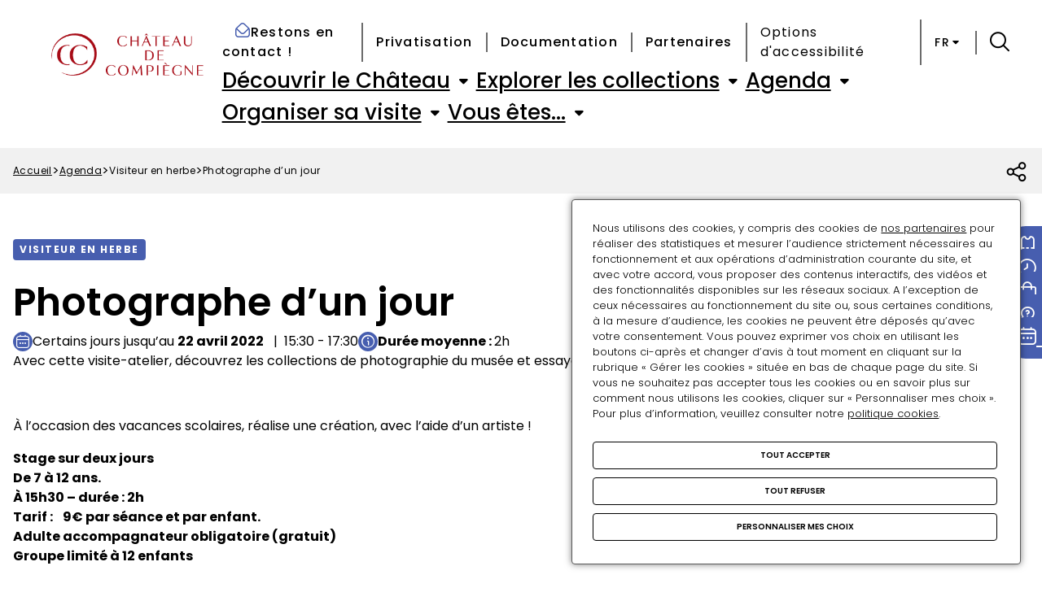

--- FILE ---
content_type: text/html; charset=UTF-8
request_url: https://chateaudecompiegne.fr/agenda/evenement/photographe-dun-jour
body_size: 16197
content:



<!DOCTYPE html>
<html lang="fr" dir="ltr" style="--primary-font: &quot;Poppins&quot;, sans-serif; --titles-font: &quot;Poppins&quot;, sans-serif;" prefix="content: http://purl.org/rss/1.0/modules/content/  dc: http://purl.org/dc/terms/  foaf: http://xmlns.com/foaf/0.1/  og: http://ogp.me/ns#  rdfs: http://www.w3.org/2000/01/rdf-schema#  schema: http://schema.org/  sioc: http://rdfs.org/sioc/ns#  sioct: http://rdfs.org/sioc/types#  skos: http://www.w3.org/2004/02/skos/core#  xsd: http://www.w3.org/2001/XMLSchema# " data-page-zoom="0">
  <head>
    <meta charset="utf-8" />
<script>var _paq = _paq || [];(function(){var u=(("https:" == document.location.protocol) ? "https://matomo.labrmngp.fr/" : "http://matomo.labrmngp.fr/");_paq.push(["setSiteId", "27"]);_paq.push(["setTrackerUrl", u+"matomo.php"]);if (!window.matomo_search_results_active) {_paq.push(["trackPageView"]);}_paq.push(["setIgnoreClasses", ["no-tracking","colorbox"]]);_paq.push(["enableLinkTracking"]);var d=document,g=d.createElement("script"),s=d.getElementsByTagName("script")[0];g.type="text/javascript";g.defer=true;g.async=true;g.src=u+"matomo.js";s.parentNode.insertBefore(g,s);})();</script>
<meta name="description" content="Avec cette visite-atelier, découvrez les collections de photographie du musée et essayez-vous au rôle de photographe   À l’occasion d" />
<link rel="canonical" href="http://chateaudecompiegne.fr/agenda/evenement/photographe-dun-jour" />
<meta property="og:title" content="Photographe d’un jour" />
<meta property="og:description" content="Avec cette visite-atelier, découvrez les collections de photographie du musée et essayez-vous au rôle de photographe   À l’occasion d" />
<meta property="og:image" content="http://chateaudecompiegne.fr/sites/compiegne/files/2021-07/Photo_bandeau_bis.jpg" />
<meta property="og:image:url" content="http://chateaudecompiegne.fr/sites/compiegne/files/2021-07/Photo_bandeau_bis.jpg" />
<meta name="Generator" content="Drupal 10 (https://www.drupal.org)" />
<meta name="MobileOptimized" content="width" />
<meta name="HandheldFriendly" content="true" />
<meta name="viewport" content="width=device-width, initial-scale=1.0" />
<script type="application/ld+json">{
    "@context": "https://schema.org",
    "@graph": [
        {
            "@type": "Event",
            "url": "http://chateaudecompiegne.fr/agenda/evenement/photographe-dun-jour",
            "name": "Photographe d’un jour",
            "description": "Avec cette visite-atelier, découvrez les collections de photographie du musée et essayez-vous au rôle de photographe\r\n\r\n \r\n\r\nÀ l’occasion d",
            "eventStatus": "https://schema.org/EventScheduled",
            "image": {
                "@type": "ImageObject",
                "representativeOfPage": "True",
                "url": "http://chateaudecompiegne.fr/sites/compiegne/files/2021-07/Photo_bandeau_bis.jpg"
            },
            "startDate": "2022-04-13T15:30:00+02:00",
            "endDate": "2022-04-22T17:30:00+02:00",
            "location": {
                "@type": "Place",
                "name": "Château de Compiègne",
                "url": "http://chateaudecompiegne.fr/",
                "address": {
                    "@type": "PostalAddress",
                    "streetAddress": "Place du Général de Gaulle",
                    "addressLocality": "Compiègne",
                    "postalCode": "60200"
                }
            },
            "organizer": {
                "@type": "Organization",
                "name": "Château de Compiègne",
                "url": "http://chateaudecompiegne.fr/"
            },
            "eventSchedule": [
                {
                    "@type": "Schedule",
                    "scheduleTimezone": "Europe/Paris",
                    "startDate": "2022-04-13",
                    "startTime": "15:30:00",
                    "endDate": "2022-04-13",
                    "endTime": "17:30:00"
                },
                {
                    "@type": "Schedule",
                    "scheduleTimezone": "Europe/Paris",
                    "startDate": "2022-04-15",
                    "startTime": "15:30:00",
                    "endDate": "2022-04-15",
                    "endTime": "17:30:00"
                },
                {
                    "@type": "Schedule",
                    "scheduleTimezone": "Europe/Paris",
                    "startDate": "2022-04-20",
                    "startTime": "15:30:00",
                    "endDate": "2022-04-20",
                    "endTime": "17:30:00"
                },
                {
                    "@type": "Schedule",
                    "scheduleTimezone": "Europe/Paris",
                    "startDate": "2022-04-22",
                    "startTime": "15:30:00",
                    "endDate": "2022-04-22",
                    "endTime": "17:30:00"
                }
            ]
        }
    ]
}</script>
<link rel="icon" href="/sites/compiegne/files/LOGO_favicon_CHATEAU_DE_COMPIEGNE_0.jpg" type="image/jpeg" />
<link rel="alternate" hreflang="fr" href="http://chateaudecompiegne.fr/agenda/evenement/photographe-dun-jour" />

    <title>Photographe d’un jour | Château de Compiègne</title>

    
    
    <link rel="stylesheet" media="all" href="/sites/compiegne/files/css/css_yP8bDQ4vVUPOFEHHmQYjUD_QKxY1MjO-yYSuEHM-OrU.css?delta=0&amp;language=fr&amp;theme=scn&amp;include=eJxFzkEOwyAMBMAPUXgScoxDnDoYYSO1v284tL3tzmUXn1TYdWRA1FFYW_qluA9tTq2EGyiVMTtIhBNeocOAOqAf9uW_xNn63ITtoBIMW6qiG8jD_C3c6qKM2nYdnrtMW4NktohrvrRMoWCKDJKv-x2kDYwx2NucrlUoOOBpyWE4wUT2-2g87QNjpFBq" />
<link rel="stylesheet" media="all" href="/sites/compiegne/files/css/css_MO9e1tSLOpGzWOkAYLYbNVBkmpZFfux2g4v8ern3mDY.css?delta=1&amp;language=fr&amp;theme=scn&amp;include=eJxFzkEOwyAMBMAPUXgScoxDnDoYYSO1v284tL3tzmUXn1TYdWRA1FFYW_qluA9tTq2EGyiVMTtIhBNeocOAOqAf9uW_xNn63ITtoBIMW6qiG8jD_C3c6qKM2nYdnrtMW4NktohrvrRMoWCKDJKv-x2kDYwx2NucrlUoOOBpyWE4wUT2-2g87QNjpFBq" />

    

    <style>
      :root {
        --primary-color: #475eaf;
        --button-text-color: #52572c;
        --button-hover-bg: #5e6a0c;
      }
    </style>
  </head>

  <body class="path-node page-node-type-event">
    <a href="#main-content" class="visually-hidden focusable">
      Aller au contenu principal
    </a>

          
        
    
      <div class="dialog-off-canvas-main-canvas" data-off-canvas-main-canvas>
    <div class="page--content">
  <header role="banner" class="flex flex-spacing-extra-large">
  <div class="branding flex flex-no-spacing">
    <div class="region region-branding">
    
<div id="block-marquedusite" class="block block-plugin-system_branding_block">
  

        <a href="/" rel="home">
      <img src="/sites/compiegne/files/Cha%CC%82teau%20de%20Compie%CC%80gne%20%E2%80%93%20Logotypes%20%E2%80%93%20Rouge-04.png" alt="Accueil" fetchpriority="high" />
    </a>
      
</div>

</div>

  </div>

  <div class="header-top-contents">
    <div class="burger" tabindex="0" role="button" aria-expanded="false" aria-controls="sidebar-menu" aria-pressed="false">
      <div class="burger__wrapper">
        <span></span>
        <span></span>
        <span></span>
      </div>
    </div>

    <div class="region region-header-top flex flex-align-center flex-justify-right flex-no-spacing">
  

<nav role="navigation" aria-labelledby="block-scn-menutop-menu" id="block-scn-menutop" class="navigation--menu-top">
            
  <h4  class="visually-hidden nav-title typo-subtitle2-medium" aria-hidden="true" tabindex="-1" id="block-scn-menutop-menu">Menu Top</h4>
  

        
        
    
    <ul class="menu flex flex-align-center">
                      <li class="menu-item">
                                                            
            <a href="https://forms.sbc08.com/5ffc332011ce62047eaac7c7/2GTHWYMJTJ2aSTLqeFi9wg/LJJtWQyoRWm0v05Xg97R0A/form.html" target="_blank" link-icon="icon-newsletter" title="Restons en contact - nouvel onglet" class="icon-newsletter"><span>Restons en contact !</span></a>
          
                  </li>
                      <li class="menu-item">
                                  
            <a href="https://chateaudecompiegne.fr/louer-un-espace-de-reception" target="_self" data-mobile-icon="0"><span>Privatisation</span></a>
          
                  </li>
                      <li class="menu-item">
                                  
            <a href="https://chateaudecompiegne.fr/centre-de-documentation" data-mobile-icon="0"><span>Documentation</span></a>
          
                  </li>
                      <li class="menu-item">
                                  
            <a href="https://chateaudecompiegne.fr/partenaires" data-mobile-icon="0"><span>Partenaires</span></a>
          
                  </li>
          </ul>
  


  </nav>

<div id="block-scn-confortplus" class="block block-plugin-confort_plus_block">
  

      <div id="scn_confort_plus-accessibility--container">
</div>

  </div>
<div class="language-switcher-language-url block block-language block-language-blocklanguage-interface" id="block-scn-language-switcher" role="navigation">
  
      <button class="current-language button-simple button-simple--dark typo-uppercase" aria-expanded="false"
    title="Changer la langue par défaut">
      fr
      <i class="icon-carret-down"></i>
    </button>
  
      <div class="content">
      <ul class="links"><li data-drupal-language="fr" data-drupal-link-system-path="node/1171" class="is-active" aria-current="page"><a href="/agenda/evenement/photographe-dun-jour" class="language-link is-active" aria-label="Changer la langue en fr" hreflang="fr" data-drupal-link-system-path="node/1171" aria-current="page">fr</a></li><li data-drupal-language="en" data-drupal-link-system-path="node/1171"><a href="/en/node/1171" class="language-link" aria-label="Changer la langue en en" hreflang="en" data-drupal-link-system-path="node/1171">en</a></li><li data-drupal-language="es" data-drupal-link-system-path="node/1171"><a href="/es/node/1171" class="language-link" aria-label="Changer la langue en es" hreflang="es" data-drupal-link-system-path="node/1171">es</a></li></ul>
    </div>
  </div>


      <button class="search-link icon-search" data-search-url="/search" title="Accéder à la page de recherche" role="button" tabindex="0" aria-expanded="false" aria-pressed="false" aria-controls="sidebar-menu"></button>
  </div>

    <div class="region region-header-menu">
    

<nav role="navigation" aria-labelledby="block-scn-main-menu" id="block-scn-main" class="navigation--main">
            
  <div class="visually-hidden" aria-hidden="true" tabindex="-1" id="block-scn-main-menu">Navigation principale</div>
  

        
        <ul class="menu menu-desktop flex flex-align-center">
      
                              
                  
          <li class="menu-item menu-item--submenu-opener" data-menu-id="1c5b7e07-7b42-4f23-ba63-eecffe98e9eb">
            <div class="link__wrapper flex flex-align-center flex-spacing-extra-small">
                              <a href="/un-chateau-royal-et-imperial" data-drupal-link-system-path="node/1030">Découvrir le Château</a>
                                  
                  <button
                    class="button-simple menu-opener icon-carret-down"
                    aria-label="Ouvrir le sous-menu de « Découvrir le Château »"
                    title="Ouvrir le sous-menu de « Découvrir le Château »"
                    aria-pressed="false"
                    aria-controls="sidebar-menu"
                  ></button>
                                          </div>
          </li>
                                      
                  
          <li class="menu-item menu-item--submenu-opener" data-menu-id="b69ddaaf-dbc1-4c44-9187-2285fe00867b">
            <div class="link__wrapper flex flex-align-center flex-spacing-extra-small">
                              <a href="/collections" data-drupal-link-system-path="collections">Explorer les collections</a>
                                  
                  <button
                    class="button-simple menu-opener icon-carret-down"
                    aria-label="Ouvrir le sous-menu de « Explorer les collections »"
                    title="Ouvrir le sous-menu de « Explorer les collections »"
                    aria-pressed="false"
                    aria-controls="sidebar-menu"
                  ></button>
                                          </div>
          </li>
                                      
                  
          <li class="menu-item menu-item--submenu-opener" data-menu-id="08c4ea84-4c76-4ba1-8b82-309098ff88fe">
            <div class="link__wrapper flex flex-align-center flex-spacing-extra-small">
                              <a href="/agenda" data-drupal-link-system-path="agenda">Agenda</a>
                                  
                  <button
                    class="button-simple menu-opener icon-carret-down"
                    aria-label="Ouvrir le sous-menu de « Agenda »"
                    title="Ouvrir le sous-menu de « Agenda »"
                    aria-pressed="false"
                    aria-controls="sidebar-menu"
                  ></button>
                                          </div>
          </li>
                                      
                  
          <li class="menu-item menu-item--submenu-opener" data-menu-id="a8ce11d8-77e2-4ba2-a775-1a29805488d4">
            <div class="link__wrapper flex flex-align-center flex-spacing-extra-small">
                              <a href="/informations-pratiques" data-drupal-link-system-path="node/861">Organiser sa visite</a>
                                  
                  <button
                    class="button-simple menu-opener icon-carret-down"
                    aria-label="Ouvrir le sous-menu de « Organiser sa visite »"
                    title="Ouvrir le sous-menu de « Organiser sa visite »"
                    aria-pressed="false"
                    aria-controls="sidebar-menu"
                  ></button>
                                          </div>
          </li>
                                      
                  
          <li class="menu-item menu-item--submenu-opener" data-menu-id="74f6a251-8661-47a4-b884-52fe49463e93">
            <div class="link__wrapper flex flex-align-center flex-spacing-extra-small">
                              <a href="/espace-professionel" data-hidden="0" data-drupal-link-system-path="node/1107">Vous êtes...</a>
                                  
                  <button
                    class="button-simple menu-opener icon-carret-down"
                    aria-label="Ouvrir le sous-menu de « Vous êtes... »"
                    title="Ouvrir le sous-menu de « Vous êtes... »"
                    aria-pressed="false"
                    aria-controls="sidebar-menu"
                  ></button>
                                          </div>
          </li>
              
          </ul>
  


  </nav>

</div>

  </div>
</header>

<div id="sidebar-menu" class="sidebar-menu flex flex-column flex-spacing-medium" role="dialog" aria-hidden="true" aria-modal="true" aria-label="Menu Latéral">
  <button
    class="button-simple icon-close menu-closer"
    aria-label="Fermer le menu latéral"
    title="Fermer le menu latéral"
  ></button>
  <div class="region region-header-menu-burger-top">
    <div class="language-switcher-language-url block block-language block-language-blocklanguage-interface" id="block-scn-mobile-language-selector" role="navigation">
  
      <button class="current-language button-simple button-simple--dark typo-uppercase" aria-expanded="false"
    title="Changer la langue par défaut">
      fr
      <i class="icon-carret-down"></i>
    </button>
  
      <div class="content">
      <ul class="links"><li data-drupal-language="fr" data-drupal-link-system-path="node/1171" class="is-active" aria-current="page"><a href="/agenda/evenement/photographe-dun-jour" class="language-link is-active" aria-label="Changer la langue en fr" hreflang="fr" data-drupal-link-system-path="node/1171" aria-current="page">fr</a></li><li data-drupal-language="en" data-drupal-link-system-path="node/1171"><a href="/en/node/1171" class="language-link" aria-label="Changer la langue en en" hreflang="en" data-drupal-link-system-path="node/1171">en</a></li><li data-drupal-language="es" data-drupal-link-system-path="node/1171"><a href="/es/node/1171" class="language-link" aria-label="Changer la langue en es" hreflang="es" data-drupal-link-system-path="node/1171">es</a></li></ul>
    </div>
  </div>

<div class="views-exposed-form block block-plugin-views_exposed_filter_block:search-search_block" data-drupal-selector="views-exposed-form-search-search-block" id="block-scn-search-form">
  

      <form action="/search" method="get" id="views-exposed-form-search-search-block" accept-charset="UTF-8">
  
<div class="js-form-item form-item form-type-textfield js-form-type-textfield form-item-search-api-fulltext js-form-item-search-api-fulltext form-no-label">
        <input placeholder="rechercher" aria-label="Rechercher par mot(s)-clé(s)" title="Rechercher par mot(s)-clé(s)" data-drupal-selector="edit-search-api-fulltext" type="text" id="edit-search-api-fulltext" name="search_api_fulltext" value="" size="30" maxlength="128" class="form-text" />

        </div>
<div data-drupal-selector="edit-actions" class="form-actions js-form-wrapper form-wrapper" id="edit-actions"><input data-drupal-selector="edit-submit-search" type="submit" id="edit-submit-search" value="" class="button js-form-submit form-submit" />
</div>


</form>

  </div>

</div>

  <div class="region region-header-menu-burger-bottom">
    

<nav role="navigation" aria-labelledby="block-scn-mobile-main-menu" id="block-scn-mobile-main" class="navigation--main">
            
  <div class="visually-hidden" aria-hidden="true" tabindex="-1" id="block-scn-mobile-main-menu">Navigation principale</div>
  

        
<div class="sidebar-menu-navigation__wrapper">
          
    
    <ul class="menu flex flex-column flex-spacing-large">
                            
          <li class="menu-item menu-item--expanded menu-item--with-children">
            <div class="link__wrapper flex flex-align-center">
                              <a href="/un-chateau-royal-et-imperial" data-drupal-link-system-path="node/1030">Découvrir le Château</a>
                                                    <button
                    class="button-simple menu-opener icon-angle-right"
                    aria-label="Ouvrir le sous-menu de « Découvrir le Château »"
                    title="Ouvrir le sous-menu de « Découvrir le Château »"
                  ></button>
                                          </div>

                          <div class="sub-menu flex flex-column flex-spacing-large" data-menu-id="1c5b7e07-7b42-4f23-ba63-eecffe98e9eb">
                <button
                  class="submenu-closer button-simple button-simple--dark icon-arrow-small-left"
                  title="Fermer le sous-menu"
                >
                  <span>Découvrir le Château</span>
                </button>
                        
              
    <ul class="menu flex flex-column flex-spacing-large" data-level="1">
                            
          <li class="menu-item">
            <div class="link__wrapper flex flex-align-center">
                              <a href="/un-chateau-royal-et-imperial" data-drupal-link-system-path="node/1030">Histoire du Château</a>
                                          </div>

                      </li>
                            
          <li class="menu-item menu-item--expanded menu-item--with-children">
            <div class="link__wrapper flex flex-align-center">
                              <a href="/les-appartements-royaux-et-imperiaux" data-hidden="0" data-drupal-link-system-path="node/1006">Les appartements de l&#039;Empereur et de l&#039;Impératrice</a>
                                                    <button
                    class="button-simple menu-opener icon-angle-right"
                    aria-label="Ouvrir le sous-menu de « Les appartements de l&#039;Empereur et de l&#039;Impératrice »"
                    title="Ouvrir le sous-menu de « Les appartements de l&#039;Empereur et de l&#039;Impératrice »"
                  ></button>
                                          </div>

                          <div class="sub-menu flex flex-column flex-spacing-large" data-menu-id="a836de75-138f-4567-8fca-728e82745591">
                <button
                  class="submenu-closer button-simple button-simple--dark icon-arrow-small-left"
                  title="Fermer le sous-menu"
                >
                  <span>Les appartements de l&#039;Empereur et de l&#039;Impératrice</span>
                </button>
                        
              
    <ul class="menu flex flex-column flex-spacing-large" data-level="2">
                            
          <li class="menu-item">
            <div class="link__wrapper flex flex-align-center">
                              <a href="/les-espaces-de-reception" data-drupal-link-system-path="node/1040">Les Espaces de réception</a>
                                          </div>

                      </li>
                            
          <li class="menu-item">
            <div class="link__wrapper flex flex-align-center">
                              <a href="/lappartement-de-lempereur" data-drupal-link-system-path="node/1031">L&#039;Appartement de l&#039;Empereur</a>
                                          </div>

                      </li>
                            
          <li class="menu-item">
            <div class="link__wrapper flex flex-align-center">
                              <a href="/lappartement-de-limperatrice" data-drupal-link-system-path="node/1036">L&#039;Appartement de l&#039;Impératrice</a>
                                          </div>

                      </li>
                            
          <li class="menu-item">
            <div class="link__wrapper flex flex-align-center">
                              <a href="/lappartement-du-roi-de-rome-0" data-drupal-link-system-path="node/1038">L&#039;Appartement du Roi de Rome</a>
                                          </div>

                      </li>
                            
          <li class="menu-item">
            <div class="link__wrapper flex flex-align-center">
                              <a href="/lappartement-double-de-prince" data-drupal-link-system-path="node/1039">L&#039;Appartement double de prince</a>
                                          </div>

                      </li>
                            
          <li class="menu-item">
            <div class="link__wrapper flex flex-align-center">
                              <a href="/le-theatre-louis-philippe" data-drupal-link-system-path="node/1042">Le théâtre Louis-Philippe</a>
                                          </div>

                      </li>
                            
          <li class="menu-item">
            <div class="link__wrapper flex flex-align-center">
                              <a href="https://chateaudecompiegne.fr/actualite/appartements-dinvites" target="_blank" data-hidden="0">Les appartements d&#039;invités</a>
                                          </div>

                      </li>
              </ul>
  
  <div class="region region-header-menu-burger-inside">
      
<div  id="block-scn-restonsencontact" class="block block-link">
  

                            

  





  <a class="button-filled icon-newsletter" target="_blank" href="https://forms.sbc08.com/5ffc332011ce62047eaac7c7/2GTHWYMJTJ2aSTLqeFi9wg/LJJtWQyoRWm0v05Xg97R0A/form.html" title="Ouvrir https://forms.sbc08.com/5ffc332011ce62047eaac7c7/2GTHWYMJTJ2aSTLqeFi9wg/LJJtWQyoRWm0v05Xg97R0A/form.html dans un nouvel onglet">
    
          Restons en contact !
      </a>

  </div>
  
<div  id="block-scn-billeterie" class="block block-link">
  

                            

  





  <a class="button-filled icon-tickets" target="_blank" href="https://affluences.com/chateau-de-compiegne" title="Ouvrir https://affluences.com/chateau-de-compiegne dans un nouvel onglet">
    
          Réservez vos animations !
      </a>

  </div>

</div>


              </div>
                      </li>
                            
          <li class="menu-item">
            <div class="link__wrapper flex flex-align-center">
                              <a href="/le-musee-du-second-empire" data-hidden="0" data-drupal-link-system-path="node/1005">Le Musée du Second Empire</a>
                                          </div>

                      </li>
                            
          <li class="menu-item">
            <div class="link__wrapper flex flex-align-center">
                              <a href="/le-musee-de-limperatrice" data-hidden="0" data-drupal-link-system-path="node/1109">Le Musée de l&#039;Impératrice</a>
                                          </div>

                      </li>
                            
          <li class="menu-item">
            <div class="link__wrapper flex flex-align-center">
                              <a href="/le-musee-national-de-la-voiture" data-drupal-link-system-path="node/1004">Le Musée national de la Voiture</a>
                                          </div>

                      </li>
                            
          <li class="menu-item">
            <div class="link__wrapper flex flex-align-center">
                              <a href="/le-parc-et-le-jardin-des-roses" data-drupal-link-system-path="node/1008">Le parc</a>
                                          </div>

                      </li>
              </ul>
  
  <div class="region region-header-menu-burger-inside">
      
<div  id="block-scn-restonsencontact" class="block block-link">
  

                            

  





  <a class="button-filled icon-newsletter" target="_blank" href="https://forms.sbc08.com/5ffc332011ce62047eaac7c7/2GTHWYMJTJ2aSTLqeFi9wg/LJJtWQyoRWm0v05Xg97R0A/form.html" title="Ouvrir https://forms.sbc08.com/5ffc332011ce62047eaac7c7/2GTHWYMJTJ2aSTLqeFi9wg/LJJtWQyoRWm0v05Xg97R0A/form.html dans un nouvel onglet">
    
          Restons en contact !
      </a>

  </div>
  
<div  id="block-scn-billeterie" class="block block-link">
  

                            

  





  <a class="button-filled icon-tickets" target="_blank" href="https://affluences.com/chateau-de-compiegne" title="Ouvrir https://affluences.com/chateau-de-compiegne dans un nouvel onglet">
    
          Réservez vos animations !
      </a>

  </div>

</div>


              </div>
                      </li>
                            
          <li class="menu-item menu-item--expanded menu-item--with-children">
            <div class="link__wrapper flex flex-align-center">
                              <a href="/collections" data-drupal-link-system-path="collections">Explorer les collections</a>
                                                    <button
                    class="button-simple menu-opener icon-angle-right"
                    aria-label="Ouvrir le sous-menu de « Explorer les collections »"
                    title="Ouvrir le sous-menu de « Explorer les collections »"
                  ></button>
                                          </div>

                          <div class="sub-menu flex flex-column flex-spacing-large" data-menu-id="b69ddaaf-dbc1-4c44-9187-2285fe00867b">
                <button
                  class="submenu-closer button-simple button-simple--dark icon-arrow-small-left"
                  title="Fermer le sous-menu"
                >
                  <span>Explorer les collections</span>
                </button>
                        
              
    <ul class="menu flex flex-column flex-spacing-large" data-level="1">
                            
          <li class="menu-item menu-item--expanded menu-item--with-children">
            <div class="link__wrapper flex flex-align-center">
                              <a href="/collection/mobilier" data-drupal-link-system-path="node/1128">Appartements historiques</a>
                                                    <button
                    class="button-simple menu-opener icon-angle-right"
                    aria-label="Ouvrir le sous-menu de « Appartements historiques »"
                    title="Ouvrir le sous-menu de « Appartements historiques »"
                  ></button>
                                          </div>

                          <div class="sub-menu flex flex-column flex-spacing-large" data-menu-id="1f490b3c-daf7-422b-bf31-12dac989406d">
                <button
                  class="submenu-closer button-simple button-simple--dark icon-arrow-small-left"
                  title="Fermer le sous-menu"
                >
                  <span>Appartements historiques</span>
                </button>
                        
              
    <ul class="menu flex flex-column flex-spacing-large" data-level="2">
                            
          <li class="menu-item">
            <div class="link__wrapper flex flex-align-center">
                              <a href="/collection/mobilier" data-drupal-link-system-path="node/1128">Mobilier</a>
                                          </div>

                      </li>
                            
          <li class="menu-item">
            <div class="link__wrapper flex flex-align-center">
                              <a href="/collection/objets-dart-et-sculptures" data-drupal-link-system-path="node/125">Objets d&#039;art et sculptures</a>
                                          </div>

                      </li>
              </ul>
  
  <div class="region region-header-menu-burger-inside">
      
<div  id="block-scn-restonsencontact" class="block block-link">
  

                            

  





  <a class="button-filled icon-newsletter" target="_blank" href="https://forms.sbc08.com/5ffc332011ce62047eaac7c7/2GTHWYMJTJ2aSTLqeFi9wg/LJJtWQyoRWm0v05Xg97R0A/form.html" title="Ouvrir https://forms.sbc08.com/5ffc332011ce62047eaac7c7/2GTHWYMJTJ2aSTLqeFi9wg/LJJtWQyoRWm0v05Xg97R0A/form.html dans un nouvel onglet">
    
          Restons en contact !
      </a>

  </div>
  
<div  id="block-scn-billeterie" class="block block-link">
  

                            

  





  <a class="button-filled icon-tickets" target="_blank" href="https://affluences.com/chateau-de-compiegne" title="Ouvrir https://affluences.com/chateau-de-compiegne dans un nouvel onglet">
    
          Réservez vos animations !
      </a>

  </div>

</div>


              </div>
                      </li>
                            
          <li class="menu-item menu-item--expanded menu-item--with-children">
            <div class="link__wrapper flex flex-align-center">
                              <a href="/collection/peintures-et-sculptures" data-hidden="0" data-drupal-link-system-path="node/1092">Musées du Second Empire et de l&#039;Impératrice</a>
                                                    <button
                    class="button-simple menu-opener icon-angle-right"
                    aria-label="Ouvrir le sous-menu de « Musées du Second Empire et de l&#039;Impératrice »"
                    title="Ouvrir le sous-menu de « Musées du Second Empire et de l&#039;Impératrice »"
                  ></button>
                                          </div>

                          <div class="sub-menu flex flex-column flex-spacing-large" data-menu-id="beb28602-183e-4673-a4ce-e5d0250ff986">
                <button
                  class="submenu-closer button-simple button-simple--dark icon-arrow-small-left"
                  title="Fermer le sous-menu"
                >
                  <span>Musées du Second Empire et de l&#039;Impératrice</span>
                </button>
                        
              
    <ul class="menu flex flex-column flex-spacing-large" data-level="2">
                            
          <li class="menu-item">
            <div class="link__wrapper flex flex-align-center">
                              <a href="/collection/peintures-et-sculptures" data-drupal-link-system-path="node/1092">Peintures et sculptures</a>
                                          </div>

                      </li>
                            
          <li class="menu-item">
            <div class="link__wrapper flex flex-align-center">
                              <a href="/collection/objets-dart" data-drupal-link-system-path="node/1093">Objets d&#039;art</a>
                                          </div>

                      </li>
                            
          <li class="menu-item">
            <div class="link__wrapper flex flex-align-center">
                              <a href="/collection/portraits" data-drupal-link-system-path="node/114">Portraits</a>
                                          </div>

                      </li>
                            
          <li class="menu-item">
            <div class="link__wrapper flex flex-align-center">
                              <a href="/collection/vues-dinterieur" data-drupal-link-system-path="node/122">Vues d&#039;intérieur</a>
                                          </div>

                      </li>
              </ul>
  
  <div class="region region-header-menu-burger-inside">
      
<div  id="block-scn-restonsencontact" class="block block-link">
  

                            

  





  <a class="button-filled icon-newsletter" target="_blank" href="https://forms.sbc08.com/5ffc332011ce62047eaac7c7/2GTHWYMJTJ2aSTLqeFi9wg/LJJtWQyoRWm0v05Xg97R0A/form.html" title="Ouvrir https://forms.sbc08.com/5ffc332011ce62047eaac7c7/2GTHWYMJTJ2aSTLqeFi9wg/LJJtWQyoRWm0v05Xg97R0A/form.html dans un nouvel onglet">
    
          Restons en contact !
      </a>

  </div>
  
<div  id="block-scn-billeterie" class="block block-link">
  

                            

  





  <a class="button-filled icon-tickets" target="_blank" href="https://affluences.com/chateau-de-compiegne" title="Ouvrir https://affluences.com/chateau-de-compiegne dans un nouvel onglet">
    
          Réservez vos animations !
      </a>

  </div>

</div>


              </div>
                      </li>
                            
          <li class="menu-item menu-item--expanded menu-item--with-children">
            <div class="link__wrapper flex flex-align-center">
                              <a href="/collection/les-voitures-hippomobiles" data-drupal-link-system-path="node/117">Musée de la Voiture</a>
                                                    <button
                    class="button-simple menu-opener icon-angle-right"
                    aria-label="Ouvrir le sous-menu de « Musée de la Voiture »"
                    title="Ouvrir le sous-menu de « Musée de la Voiture »"
                  ></button>
                                          </div>

                          <div class="sub-menu flex flex-column flex-spacing-large" data-menu-id="a353780b-d263-4451-b3d4-164a6724f5bb">
                <button
                  class="submenu-closer button-simple button-simple--dark icon-arrow-small-left"
                  title="Fermer le sous-menu"
                >
                  <span>Musée de la Voiture</span>
                </button>
                        
              
    <ul class="menu flex flex-column flex-spacing-large" data-level="2">
                            
          <li class="menu-item">
            <div class="link__wrapper flex flex-align-center">
                              <a href="/collection/les-voitures-hippomobiles" data-drupal-link-system-path="node/117">Les voitures hippomobiles</a>
                                          </div>

                      </li>
                            
          <li class="menu-item">
            <div class="link__wrapper flex flex-align-center">
                              <a href="/collection/les-traineaux" data-drupal-link-system-path="node/119">Les traîneaux</a>
                                          </div>

                      </li>
                            
          <li class="menu-item">
            <div class="link__wrapper flex flex-align-center">
                              <a href="/collection/les-cycles" data-drupal-link-system-path="node/118">Les cycles</a>
                                          </div>

                      </li>
                            
          <li class="menu-item">
            <div class="link__wrapper flex flex-align-center">
                              <a href="/collection/les-premieres-automobiles" title="" data-drupal-link-system-path="node/121">Les premières automobiles</a>
                                          </div>

                      </li>
                            
          <li class="menu-item">
            <div class="link__wrapper flex flex-align-center">
                              <a href="/collection/les-vehicules-portes" data-drupal-link-system-path="node/120">Les véhicules portés</a>
                                          </div>

                      </li>
                            
          <li class="menu-item">
            <div class="link__wrapper flex flex-align-center">
                              <a href="/collection/la-route-et-le-voyageur" data-drupal-link-system-path="node/124">La route et le voyageur</a>
                                          </div>

                      </li>
                            
          <li class="menu-item">
            <div class="link__wrapper flex flex-align-center">
                              <a href="/collection/le-vehicule-au-fil-du-temps" data-drupal-link-system-path="node/126">Le véhicule au fil du temps</a>
                                          </div>

                      </li>
              </ul>
  
  <div class="region region-header-menu-burger-inside">
      
<div  id="block-scn-restonsencontact" class="block block-link">
  

                            

  





  <a class="button-filled icon-newsletter" target="_blank" href="https://forms.sbc08.com/5ffc332011ce62047eaac7c7/2GTHWYMJTJ2aSTLqeFi9wg/LJJtWQyoRWm0v05Xg97R0A/form.html" title="Ouvrir https://forms.sbc08.com/5ffc332011ce62047eaac7c7/2GTHWYMJTJ2aSTLqeFi9wg/LJJtWQyoRWm0v05Xg97R0A/form.html dans un nouvel onglet">
    
          Restons en contact !
      </a>

  </div>
  
<div  id="block-scn-billeterie" class="block block-link">
  

                            

  





  <a class="button-filled icon-tickets" target="_blank" href="https://affluences.com/chateau-de-compiegne" title="Ouvrir https://affluences.com/chateau-de-compiegne dans un nouvel onglet">
    
          Réservez vos animations !
      </a>

  </div>

</div>


              </div>
                      </li>
                            
          <li class="menu-item">
            <div class="link__wrapper flex flex-align-center">
                              <a href="https://compiegne-peintures.fr/" target="_blank">Catalogue raisonné des peintures</a>
                                          </div>

                      </li>
                            
          <li class="menu-item">
            <div class="link__wrapper flex flex-align-center">
                              <a href="/actualite/catalogue-des-porcelaines-du-chateau" data-drupal-link-system-path="node/1253">Catalogue des porcelaines</a>
                                          </div>

                      </li>
                            
          <li class="menu-item">
            <div class="link__wrapper flex flex-align-center">
                              <a href="https://chateaudecompiegne.fr/centre-de-documentation" target="_self" data-hidden="0">Documentation</a>
                                          </div>

                      </li>
                            
          <li class="menu-item">
            <div class="link__wrapper flex flex-align-center">
                              <a href="/collection/nouvelles-acquisitions" data-drupal-link-system-path="node/1216">Nouvelles acquisitions</a>
                                          </div>

                      </li>
              </ul>
  
  <div class="region region-header-menu-burger-inside">
      
<div  id="block-scn-restonsencontact" class="block block-link">
  

                            

  





  <a class="button-filled icon-newsletter" target="_blank" href="https://forms.sbc08.com/5ffc332011ce62047eaac7c7/2GTHWYMJTJ2aSTLqeFi9wg/LJJtWQyoRWm0v05Xg97R0A/form.html" title="Ouvrir https://forms.sbc08.com/5ffc332011ce62047eaac7c7/2GTHWYMJTJ2aSTLqeFi9wg/LJJtWQyoRWm0v05Xg97R0A/form.html dans un nouvel onglet">
    
          Restons en contact !
      </a>

  </div>
  
<div  id="block-scn-billeterie" class="block block-link">
  

                            

  





  <a class="button-filled icon-tickets" target="_blank" href="https://affluences.com/chateau-de-compiegne" title="Ouvrir https://affluences.com/chateau-de-compiegne dans un nouvel onglet">
    
          Réservez vos animations !
      </a>

  </div>

</div>


              </div>
                      </li>
                            
          <li class="menu-item menu-item--expanded menu-item--with-children">
            <div class="link__wrapper flex flex-align-center">
                              <a href="/agenda" data-drupal-link-system-path="agenda">Agenda</a>
                                                    <button
                    class="button-simple menu-opener icon-angle-right"
                    aria-label="Ouvrir le sous-menu de « Agenda »"
                    title="Ouvrir le sous-menu de « Agenda »"
                  ></button>
                                          </div>

                          <div class="sub-menu flex flex-column flex-spacing-large" data-menu-id="08c4ea84-4c76-4ba1-8b82-309098ff88fe">
                <button
                  class="submenu-closer button-simple button-simple--dark icon-arrow-small-left"
                  title="Fermer le sous-menu"
                >
                  <span>Agenda</span>
                </button>
                        
              
    <ul class="menu flex flex-column flex-spacing-large" data-level="1">
                            
          <li class="menu-item">
            <div class="link__wrapper flex flex-align-center">
                              <a href="https://chateaudecompiegne.fr/agenda?endDate=&amp;page=0&amp;startDate=">Animations culturelles</a>
                                          </div>

                      </li>
                            
          <li class="menu-item">
            <div class="link__wrapper flex flex-align-center">
                              <a href="/programme-culturel" data-drupal-link-system-path="node/1060">Programme culturel</a>
                                          </div>

                      </li>
                            
          <li class="menu-item">
            <div class="link__wrapper flex flex-align-center">
                              <a href="https://chateaudecompiegne.fr/type-evenement/public-scolaire">à destination du public scolaire</a>
                                          </div>

                      </li>
              </ul>
  
  <div class="region region-header-menu-burger-inside">
      
<div  id="block-scn-restonsencontact" class="block block-link">
  

                            

  





  <a class="button-filled icon-newsletter" target="_blank" href="https://forms.sbc08.com/5ffc332011ce62047eaac7c7/2GTHWYMJTJ2aSTLqeFi9wg/LJJtWQyoRWm0v05Xg97R0A/form.html" title="Ouvrir https://forms.sbc08.com/5ffc332011ce62047eaac7c7/2GTHWYMJTJ2aSTLqeFi9wg/LJJtWQyoRWm0v05Xg97R0A/form.html dans un nouvel onglet">
    
          Restons en contact !
      </a>

  </div>
  
<div  id="block-scn-billeterie" class="block block-link">
  

                            

  





  <a class="button-filled icon-tickets" target="_blank" href="https://affluences.com/chateau-de-compiegne" title="Ouvrir https://affluences.com/chateau-de-compiegne dans un nouvel onglet">
    
          Réservez vos animations !
      </a>

  </div>

</div>


              </div>
                      </li>
                            
          <li class="menu-item menu-item--expanded menu-item--with-children">
            <div class="link__wrapper flex flex-align-center">
                              <a href="/informations-pratiques" data-drupal-link-system-path="node/861">Organiser sa visite</a>
                                                    <button
                    class="button-simple menu-opener icon-angle-right"
                    aria-label="Ouvrir le sous-menu de « Organiser sa visite »"
                    title="Ouvrir le sous-menu de « Organiser sa visite »"
                  ></button>
                                          </div>

                          <div class="sub-menu flex flex-column flex-spacing-large" data-menu-id="a8ce11d8-77e2-4ba2-a775-1a29805488d4">
                <button
                  class="submenu-closer button-simple button-simple--dark icon-arrow-small-left"
                  title="Fermer le sous-menu"
                >
                  <span>Organiser sa visite</span>
                </button>
                        
              
    <ul class="menu flex flex-column flex-spacing-large" data-level="1">
                            
          <li class="menu-item menu-item--expanded menu-item--with-children">
            <div class="link__wrapper flex flex-align-center">
                              <a href="/informations-pratiques" target="_self" data-drupal-link-system-path="node/861">Venir au Château</a>
                                                    <button
                    class="button-simple menu-opener icon-angle-right"
                    aria-label="Ouvrir le sous-menu de « Venir au Château »"
                    title="Ouvrir le sous-menu de « Venir au Château »"
                  ></button>
                                          </div>

                          <div class="sub-menu flex flex-column flex-spacing-large" data-menu-id="ea5f78d4-9475-480a-93be-015d1a98db90">
                <button
                  class="submenu-closer button-simple button-simple--dark icon-arrow-small-left"
                  title="Fermer le sous-menu"
                >
                  <span>Venir au Château</span>
                </button>
                        
              
    <ul class="menu flex flex-column flex-spacing-large" data-level="2">
                            
          <li class="menu-item menu-item--expanded menu-item--with-children">
            <div class="link__wrapper flex flex-align-center">
                              <a href="/en-individuel-ou-en-famille" data-drupal-link-system-path="node/1010">En individuel ou en famille</a>
                                                    <button
                    class="button-simple menu-opener icon-angle-right"
                    aria-label="Ouvrir le sous-menu de « En individuel ou en famille »"
                    title="Ouvrir le sous-menu de « En individuel ou en famille »"
                  ></button>
                                          </div>

                          <div class="sub-menu flex flex-column flex-spacing-large" data-menu-id="8067dd8d-fa0c-4e3a-a66f-3ff591ad9b47">
                <button
                  class="submenu-closer button-simple button-simple--dark icon-arrow-small-left"
                  title="Fermer le sous-menu"
                >
                  <span>En individuel ou en famille</span>
                </button>
                        
              
    <ul class="menu flex flex-column flex-spacing-large" data-level="3">
                            
          <li class="menu-item">
            <div class="link__wrapper flex flex-align-center">
                              <a href="/application-audioguides-et-livrets-de-visite" data-drupal-link-system-path="node/1016">Application, audioguides et livrets de visite</a>
                                          </div>

                      </li>
              </ul>
  
  <div class="region region-header-menu-burger-inside">
      
<div  id="block-scn-restonsencontact" class="block block-link">
  

                            

  





  <a class="button-filled icon-newsletter" target="_blank" href="https://forms.sbc08.com/5ffc332011ce62047eaac7c7/2GTHWYMJTJ2aSTLqeFi9wg/LJJtWQyoRWm0v05Xg97R0A/form.html" title="Ouvrir https://forms.sbc08.com/5ffc332011ce62047eaac7c7/2GTHWYMJTJ2aSTLqeFi9wg/LJJtWQyoRWm0v05Xg97R0A/form.html dans un nouvel onglet">
    
          Restons en contact !
      </a>

  </div>
  
<div  id="block-scn-billeterie" class="block block-link">
  

                            

  





  <a class="button-filled icon-tickets" target="_blank" href="https://affluences.com/chateau-de-compiegne" title="Ouvrir https://affluences.com/chateau-de-compiegne dans un nouvel onglet">
    
          Réservez vos animations !
      </a>

  </div>

</div>


              </div>
                      </li>
                            
          <li class="menu-item">
            <div class="link__wrapper flex flex-align-center">
                              <a href="/en-groupe-dadultes" data-drupal-link-system-path="node/1009">En groupe d&#039;adultes</a>
                                          </div>

                      </li>
                            
          <li class="menu-item menu-item--expanded menu-item--with-children">
            <div class="link__wrapper flex flex-align-center">
                              <a href="/en-groupe-scolaire" data-drupal-link-system-path="node/1015">En groupe scolaire</a>
                                                    <button
                    class="button-simple menu-opener icon-angle-right"
                    aria-label="Ouvrir le sous-menu de « En groupe scolaire »"
                    title="Ouvrir le sous-menu de « En groupe scolaire »"
                  ></button>
                                          </div>

                          <div class="sub-menu flex flex-column flex-spacing-large" data-menu-id="941516ad-6b73-45a4-a3d0-90a4c3cc2d64">
                <button
                  class="submenu-closer button-simple button-simple--dark icon-arrow-small-left"
                  title="Fermer le sous-menu"
                >
                  <span>En groupe scolaire</span>
                </button>
                        
              
    <ul class="menu flex flex-column flex-spacing-large" data-level="3">
                            
          <li class="menu-item">
            <div class="link__wrapper flex flex-align-center">
                              <a href="/tarifs" data-hidden="0" data-drupal-link-system-path="node/1021">Tarifs</a>
                                          </div>

                      </li>
                            
          <li class="menu-item">
            <div class="link__wrapper flex flex-align-center">
                              <a href="https://chateaudecompiegne.fr/actualite/reserver" data-hidden="0">Réserver</a>
                                          </div>

                      </li>
                            
          <li class="menu-item">
            <div class="link__wrapper flex flex-align-center">
                              <a href="/outils-pedagogiques" data-drupal-link-system-path="node/1022">Outils pédagogiques</a>
                                          </div>

                      </li>
                            
          <li class="menu-item">
            <div class="link__wrapper flex flex-align-center">
                              <a href="https://chateaudecompiegne.fr/type-evenement/public-scolaire">Animations spéciales</a>
                                          </div>

                      </li>
                            
          <li class="menu-item">
            <div class="link__wrapper flex flex-align-center">
                              <a href="https://chateaudecompiegne.fr/type-evenement/rendez-vous-des-enseignants">Rendez-vous des enseignants</a>
                                          </div>

                      </li>
              </ul>
  
  <div class="region region-header-menu-burger-inside">
      
<div  id="block-scn-restonsencontact" class="block block-link">
  

                            

  





  <a class="button-filled icon-newsletter" target="_blank" href="https://forms.sbc08.com/5ffc332011ce62047eaac7c7/2GTHWYMJTJ2aSTLqeFi9wg/LJJtWQyoRWm0v05Xg97R0A/form.html" title="Ouvrir https://forms.sbc08.com/5ffc332011ce62047eaac7c7/2GTHWYMJTJ2aSTLqeFi9wg/LJJtWQyoRWm0v05Xg97R0A/form.html dans un nouvel onglet">
    
          Restons en contact !
      </a>

  </div>
  
<div  id="block-scn-billeterie" class="block block-link">
  

                            

  





  <a class="button-filled icon-tickets" target="_blank" href="https://affluences.com/chateau-de-compiegne" title="Ouvrir https://affluences.com/chateau-de-compiegne dans un nouvel onglet">
    
          Réservez vos animations !
      </a>

  </div>

</div>


              </div>
                      </li>
                            
          <li class="menu-item">
            <div class="link__wrapper flex flex-align-center">
                              <a href="https://chateaudecompiegne.fr/actualite/visites-privileges" target="_self" data-hidden="0">Visites Privilège</a>
                                          </div>

                      </li>
                            
          <li class="menu-item">
            <div class="link__wrapper flex flex-align-center">
                              <a href="/avec-un-accueil-de-loisirs" data-hidden="0" data-drupal-link-system-path="node/1050">avec un accueil de loisirs</a>
                                          </div>

                      </li>
                            
          <li class="menu-item">
            <div class="link__wrapper flex flex-align-center">
                              <a href="https://chateaudecompiegne.fr/actualite/accueil-velo" target="_self" data-hidden="0">Accueil Vélo</a>
                                          </div>

                      </li>
              </ul>
  
  <div class="region region-header-menu-burger-inside">
      
<div  id="block-scn-restonsencontact" class="block block-link">
  

                            

  





  <a class="button-filled icon-newsletter" target="_blank" href="https://forms.sbc08.com/5ffc332011ce62047eaac7c7/2GTHWYMJTJ2aSTLqeFi9wg/LJJtWQyoRWm0v05Xg97R0A/form.html" title="Ouvrir https://forms.sbc08.com/5ffc332011ce62047eaac7c7/2GTHWYMJTJ2aSTLqeFi9wg/LJJtWQyoRWm0v05Xg97R0A/form.html dans un nouvel onglet">
    
          Restons en contact !
      </a>

  </div>
  
<div  id="block-scn-billeterie" class="block block-link">
  

                            

  





  <a class="button-filled icon-tickets" target="_blank" href="https://affluences.com/chateau-de-compiegne" title="Ouvrir https://affluences.com/chateau-de-compiegne dans un nouvel onglet">
    
          Réservez vos animations !
      </a>

  </div>

</div>


              </div>
                      </li>
                            
          <li class="menu-item">
            <div class="link__wrapper flex flex-align-center">
                              <a href="/que-visiter-et-comment" data-drupal-link-system-path="node/1053">Que visiter et comment ?</a>
                                          </div>

                      </li>
                            
          <li class="menu-item">
            <div class="link__wrapper flex flex-align-center">
                              <a href="/confort-de-visite" data-drupal-link-system-path="node/1118">Confort de visite</a>
                                          </div>

                      </li>
                            
          <li class="menu-item">
            <div class="link__wrapper flex flex-align-center">
                              <a href="/accessibilite" title="Des outils de découverte des collections adaptés à tous" data-drupal-link-system-path="node/1017">Accessibilité</a>
                                          </div>

                      </li>
                            
          <li class="menu-item">
            <div class="link__wrapper flex flex-align-center">
                              <a href="/boutique-du-chateau-restaurants" data-hidden="0" data-drupal-link-system-path="node/1012">Boutique - Restaurants</a>
                                          </div>

                      </li>
                            
          <li class="menu-item">
            <div class="link__wrapper flex flex-align-center">
                              <a href="/tous-photographes" data-drupal-link-system-path="node/1047">Tous photographes !</a>
                                          </div>

                      </li>
              </ul>
  
  <div class="region region-header-menu-burger-inside">
      
<div  id="block-scn-restonsencontact" class="block block-link">
  

                            

  





  <a class="button-filled icon-newsletter" target="_blank" href="https://forms.sbc08.com/5ffc332011ce62047eaac7c7/2GTHWYMJTJ2aSTLqeFi9wg/LJJtWQyoRWm0v05Xg97R0A/form.html" title="Ouvrir https://forms.sbc08.com/5ffc332011ce62047eaac7c7/2GTHWYMJTJ2aSTLqeFi9wg/LJJtWQyoRWm0v05Xg97R0A/form.html dans un nouvel onglet">
    
          Restons en contact !
      </a>

  </div>
  
<div  id="block-scn-billeterie" class="block block-link">
  

                            

  





  <a class="button-filled icon-tickets" target="_blank" href="https://affluences.com/chateau-de-compiegne" title="Ouvrir https://affluences.com/chateau-de-compiegne dans un nouvel onglet">
    
          Réservez vos animations !
      </a>

  </div>

</div>


              </div>
                      </li>
                            
          <li class="menu-item menu-item--expanded menu-item--with-children">
            <div class="link__wrapper flex flex-align-center">
                              <a href="/espace-professionel" data-hidden="0" data-drupal-link-system-path="node/1107">Vous êtes...</a>
                                                    <button
                    class="button-simple menu-opener icon-angle-right"
                    aria-label="Ouvrir le sous-menu de « Vous êtes... »"
                    title="Ouvrir le sous-menu de « Vous êtes... »"
                  ></button>
                                          </div>

                          <div class="sub-menu flex flex-column flex-spacing-large" data-menu-id="74f6a251-8661-47a4-b884-52fe49463e93">
                <button
                  class="submenu-closer button-simple button-simple--dark icon-arrow-small-left"
                  title="Fermer le sous-menu"
                >
                  <span>Vous êtes...</span>
                </button>
                        
              
    <ul class="menu flex flex-column flex-spacing-large" data-level="1">
                            
          <li class="menu-item">
            <div class="link__wrapper flex flex-align-center">
                              <a href="/espace-presse" data-hidden="0" data-drupal-link-system-path="node/1043">Journaliste</a>
                                          </div>

                      </li>
                            
          <li class="menu-item">
            <div class="link__wrapper flex flex-align-center">
                              <a href="https://chateaudecompiegne.fr/actualite/mecenat" target="_self" data-hidden="0">Mécène</a>
                                          </div>

                      </li>
                            
          <li class="menu-item">
            <div class="link__wrapper flex flex-align-center">
                              <a href="/centre-de-documentation" target="_self" data-hidden="0" data-drupal-link-system-path="node/1027">Scientifique - Chercheur</a>
                                          </div>

                      </li>
                            
          <li class="menu-item">
            <div class="link__wrapper flex flex-align-center">
                              <a href="/entreprise" data-hidden="0" data-drupal-link-system-path="node/1024">Entreprise</a>
                                          </div>

                      </li>
              </ul>
  
  <div class="region region-header-menu-burger-inside">
      
<div  id="block-scn-restonsencontact" class="block block-link">
  

                            

  





  <a class="button-filled icon-newsletter" target="_blank" href="https://forms.sbc08.com/5ffc332011ce62047eaac7c7/2GTHWYMJTJ2aSTLqeFi9wg/LJJtWQyoRWm0v05Xg97R0A/form.html" title="Ouvrir https://forms.sbc08.com/5ffc332011ce62047eaac7c7/2GTHWYMJTJ2aSTLqeFi9wg/LJJtWQyoRWm0v05Xg97R0A/form.html dans un nouvel onglet">
    
          Restons en contact !
      </a>

  </div>
  
<div  id="block-scn-billeterie" class="block block-link">
  

                            

  





  <a class="button-filled icon-tickets" target="_blank" href="https://affluences.com/chateau-de-compiegne" title="Ouvrir https://affluences.com/chateau-de-compiegne dans un nouvel onglet">
    
          Réservez vos animations !
      </a>

  </div>

</div>


              </div>
                      </li>
              </ul>
  
  <div class="region region-header-menu-burger-inside">
      
<div  id="block-scn-restonsencontact" class="block block-link">
  

                            

  





  <a class="button-filled icon-newsletter" target="_blank" href="https://forms.sbc08.com/5ffc332011ce62047eaac7c7/2GTHWYMJTJ2aSTLqeFi9wg/LJJtWQyoRWm0v05Xg97R0A/form.html" title="Ouvrir https://forms.sbc08.com/5ffc332011ce62047eaac7c7/2GTHWYMJTJ2aSTLqeFi9wg/LJJtWQyoRWm0v05Xg97R0A/form.html dans un nouvel onglet">
    
          Restons en contact !
      </a>

  </div>
  
<div  id="block-scn-billeterie" class="block block-link">
  

                            

  





  <a class="button-filled icon-tickets" target="_blank" href="https://affluences.com/chateau-de-compiegne" title="Ouvrir https://affluences.com/chateau-de-compiegne dans un nouvel onglet">
    
          Réservez vos animations !
      </a>

  </div>

</div>


</div>


  </nav>

</div>

</div>

  <main class="main-wrapper" role="main">
    <div id="main-content" class="main-content">
      <div class="region region-pre-content">
    
  
	
  <div  id="block-scn-quick-access-links" class="block-quick-access">
    

    <ul class="block__wrapper">
              <li>
          
  
  

  





  <a class="quick-access-link" target="_blank" href="https://www.fnacspectacles.com/artist/chateau-compiegne/" title="Ouvrir https://www.fnacspectacles.com/artist/chateau-compiegne/ dans un nouvel onglet">
    
            <i class="icon-tickets"></i>
  <span class="link-title">Billetterie</span>

      </a>


        </li>
              <li>
          
  
  

  





  <a class="quick-access-link" target="_self" href=/informations-pratiques>
    
            <i class="icon-clock"></i>
  <span class="link-title">Horaires</span>

      </a>


        </li>
              <li>
          
  
  

  





  <a class="quick-access-link" target="_blank" href="https://www.boutiquesdemusees.fr/fr/boutique/musees/musees-et-domaine-nationaux-de-compiegne/" title="Ouvrir https://www.boutiquesdemusees.fr/fr/boutique/musees/musees-et-domaine-nationaux-de-compiegne/ dans un nouvel onglet">
    
            <i class="icon-shopping-bag"></i>
  <span class="link-title">E-boutique</span>

      </a>


        </li>
              <li>
          
  
  

  





  <a class="quick-access-link" target="_self" href=/foire-aux-questions>
    
            <i class="icon-faq"></i>
  <span class="link-title">Foire aux questions</span>

      </a>


        </li>
              <li>
          
  
  

  





  <a class="quick-access-link" target="_blank" href="https://affluences.com/rmn-gp/chateau-de-compiegne/reservation" title="Ouvrir https://affluences.com/rmn-gp/chateau-de-compiegne/reservation dans un nouvel onglet">
    
            <i class="icon-calendar"></i>
  <span class="link-title">Réservez vos animations !</span>

      </a>


        </li>
          </ul>

    <div class="quick-access-toggle">
      <div class="icon-quick-access rounded"></div>
    </div>
  </div>

                                
</div>

      <div class="region region-content">
    <div data-drupal-messages-fallback class="hidden"></div>

<article  about="/agenda/evenement/photographe-dun-jour" class="node node--event node--view-mode--full">
  

      <div  class="page-header article-header">
      <div class="top-header background cover">
        
  
  
        <div class="media media-image media-image--default media-image--with-figcaption">
                <figure>
              <div class="media-action-buttons multiple">
          <button
            class="button-filled button-filled--dark button-icon icon-zoom open-popin-button hidden"
            title="Agrandir l'image"
            aria-label="Agrandir l'image"
            aria-haspopup="dialog"
            aria-expanded="false"
            aria-pressed="false"
            aria-hidden="true"
            tabindex="-1"
          ></button>
                                              <button
              class="button-filled button-filled--dark button-icon icon-info figcaption-display-button"
              aria-label="Afficher la légende"
              title="Afficher la légende"
              aria-expanded="false"
            ></button>
                  </div>

                        
                                    
                                        <picture>
                  <source srcset="/sites/compiegne/files/styles/w1920_extra_wide/public/2021-07/Photo_bandeau_bis.webp?itok=h4qVIxaG 1x" media="all and (min-width: 1200px)" type="image/webp" width="1920" height="960"/>
              <source srcset="/sites/compiegne/files/styles/w1200_wide/public/2021-07/Photo_bandeau_bis.webp?itok=ZzQe2_Wc 1x" media="all and (min-width: 990px) and (max-width: 1199px)" type="image/webp" width="1200" height="600"/>
              <source srcset="/sites/compiegne/files/styles/w990_tablet/public/2021-07/Photo_bandeau_bis.webp?itok=sIvEd_e2 1x" media="all and (min-width: 768px) and (max-width: 989px)" type="image/webp" width="990" height="495"/>
              <source srcset="/sites/compiegne/files/styles/w768_mobile/public/2021-07/Photo_bandeau_bis.webp?itok=yXNUHpuF 1x" media="all and (max-width: 767px)" type="image/webp" width="768" height="384"/>
              <source srcset="/sites/compiegne/files/styles/w1920_extra_wide/public/2021-07/Photo_bandeau_bis.jpg?itok=h4qVIxaG 1x" media="all and (min-width: 1200px)" type="image/jpeg" width="1920" height="960"/>
              <source srcset="/sites/compiegne/files/styles/w1200_wide/public/2021-07/Photo_bandeau_bis.jpg?itok=ZzQe2_Wc 1x" media="all and (min-width: 990px) and (max-width: 1199px)" type="image/jpeg" width="1200" height="600"/>
              <source srcset="/sites/compiegne/files/styles/w990_tablet/public/2021-07/Photo_bandeau_bis.jpg?itok=sIvEd_e2 1x" media="all and (min-width: 768px) and (max-width: 989px)" type="image/jpeg" width="990" height="495"/>
              <source srcset="/sites/compiegne/files/styles/w768_mobile/public/2021-07/Photo_bandeau_bis.jpg?itok=yXNUHpuF 1x" media="all and (max-width: 767px)" type="image/jpeg" width="768" height="384"/>
                  <img loading="eager" tabindex="-1" width="1920" height="960" src="/sites/compiegne/files/styles/w1920_extra_wide/public/2021-07/Photo_bandeau_bis.jpg?itok=h4qVIxaG" alt="Un été au château" typeof="foaf:Image" />

  </picture>


        

                  <figcaption class="typo-caption-medium">
            <div class="figcaption__wrapper">
              <button
                class="figcaption-closer button-simple"
                title="Fermer la légende"
                aria-label="Fermer la légende"
              >
                <i class="icon-close"></i>
              </button>
                  
          <span>© (C) RMN-GP (domaine de Compiègne) / F.Raux</span>
      
            </div>
          </figcaption>
                    </figure>
            </div>

    </div>
    <div class="bottom-header">
    <div class="limited-content flex flex-responsive-gap flex-justify-space-between flex-align-center">
        <nav class="breadcrumb" aria-labelledby="system-breadcrumb">
    <p id="system-breadcrumb" class="visually-hidden">Fil d'Ariane</p>

    <ol class="flex flex-spacing-extra-small">
              <li class="flex flex-align-center flex-spacing-extra-small">
                      <a href="/">Accueil</a>
                  </li>
              <li class="flex flex-align-center flex-spacing-extra-small">
                      <a href="/agenda">Agenda</a>
                  </li>
              <li class="flex flex-align-center flex-spacing-extra-small">
                      <span>Visiteur en herbe</span>
                  </li>
              <li class="flex flex-align-center flex-spacing-extra-small">
                      <span>Photographe d’un jour</span>
                  </li>
          </ol>
  </nav>


              <div class="social-share-block">
  <div class="block__wrapper">
    <button
      class="share-button icon-share button-simple"
      aria-expanded="false"
      aria-label="Ouvrir la liste des réseaux sociaux"
      title="Ouvrir la liste des réseaux sociaux"
    ></button>
    
<div class="block block-plugin-social_sharing_block">
  

      

<div class="social-media-sharing">
  <ul class="">
                    <li>
        <a    target="_blank"  rel="noopener noreferrer"  class="facebook-share share"   href="http://www.facebook.com/share.php?u=http://chateaudecompiegne.fr/agenda/evenement/photographe-dun-jour&amp;title=Photographe d’un jour"
          title="Facebook">
                      <img alt="Facebook" src="http://chateaudecompiegne.fr/modules/contrib/social_media/icons/facebook_share.svg">
                  </a>

      </li>
                <li>
        <a    target="_blank"  rel="noopener noreferrer"  class="linkedin share"   href="http://www.linkedin.com/shareArticle?mini=true&amp;url=http://chateaudecompiegne.fr/agenda/evenement/photographe-dun-jour&amp;title=Photographe d’un jour&amp;source=http://chateaudecompiegne.fr/agenda/evenement/photographe-dun-jour"
          title="Linkedin">
                      <img alt="Linkedin" src="http://chateaudecompiegne.fr/modules/contrib/social_media/icons/linkedin.svg">
                  </a>

      </li>
                <li>
        <a    target="_blank"  rel="noopener noreferrer"  class="twitter share"   href="https://twitter.com/intent/tweet?url=http://chateaudecompiegne.fr/agenda/evenement/photographe-dun-jour&amp;hashtags=Hashtag"
          title="Twitter">
                      <img alt="Twitter" src="http://chateaudecompiegne.fr/modules/contrib/social_media/icons/twitter.svg">
                  </a>

      </li>
                <li>
        <a    target="blank"  rel="noopener noreferrer"  class="whatsapp share"   href="https://wa.me/?text=Check this out : http://chateaudecompiegne.fr/agenda/evenement/photographe-dun-jour"
          title="Whatsapp">
                      <img alt="Whatsapp" src="http://chateaudecompiegne.fr/modules/contrib/social_media/icons/whatsapp.svg">
                  </a>

      </li>
      </ul>
</div>


  </div>

  </div>
</div>
          </div>
  </div>
</div>


  
  <div class="article-content limited-content flex flex-column flex-no-spacing">
    
                    
    
    
              
    
              

  <div class="paragraph paragraph--layout-sidebar paragraph--view-mode--full paragraph--layout">
    
    <div class="paragraph__content">
            <div class="content modular-content">
              <div class="flex flex-column flex-spacing-small">
                  <ul class="event-tags flex flex-spacing-extra-small flex-wrap">
                                        <li>  




  
  <a href="/type-evenement/visiteur-en-herbe"  aria-label="Accéder à la liste : Visiteur en herbe" class="token primary event_type primary">
          Visiteur en herbe
  
  </a>
</li>
                                  </ul>
                <div class="title__wrapper flex flex-column flex-spacing-extra-small">
  <h1 class="responsive">Photographe d’un jour</h1>

    </div>
      </div>

      <div class="event-attribute-group-wrapper">
                  <div class="event-attribute-group event-duration">
            <i class="icon icon-calendar rounded"></i>
            <div class="contents">
                              <div class="event-info">
                                                                                                      <p>Certains jours jusqu’au <b>22 avril 2022</b></p>
                                                      </div>
                                            <div class="event-info strong"><p>15:30 - 17:30</p></div>
                          </div>
          </div>
        
                                                  <div class="event-attribute-group event-other-info">
            <i class="icon icon-info rounded"></i>
            <div class="contents">
                              <div class="event-info">
                  <p>
                    <span class="event-details__label">Durée moyenne</span>
                    <span class="event-details__value">2h</span>
                  </p>
                </div>
                                                        </div>
          </div>
        
              </div>

      

  <div class="paragraph paragraph--wysiwyg paragraph--view-mode--default">
    
    <div class="paragraph__content wysiwyg-content">
          

        <p>Avec cette visite-atelier, découvrez les collections de photographie du musée et essayez-vous au rôle de photographe</p>

<p>&nbsp;</p>

<p>À l’occasion des vacances scolaires, réalise une création, avec l’aide d’un artiste !</p>

<p><strong>Stage sur deux jours<br>
De 7 à 12 ans.<br>
À 15h30 – durée : 2h<br>
Tarif : &nbsp; &nbsp;9€ par séance et par enfant.<br>
Adulte accompagnateur obligatoire (gratuit)</strong><br>
<strong>Groupe limité à 12 enfants</strong></p>

<p>&nbsp;</p>

<p>Réservation recommandée par mail :&nbsp;<a href="mailto:reservation.compiegne@culture.gouv.fr">reservation.compiegne@culture.gouv.fr</a></p>


  
      </div>
  </div>


              <div class="useful-information-wrapper flex flex-spacing-extra-large">
          

  <div class="paragraph paragraph--custom-useful-information paragraph--view-mode--default">
    
    <div class="paragraph__content">
        <div class="heading flex flex-spacing-extra-small flex-align-center typo-text-color-primary">
      <span class="icon icon-tickets"></span>
    <p class="title typo-subtitle2-medium">Tarifs</p>
</div>
<div class="body wysiwyg-content">
          <p>9€ par séance et par enfant.</p>

</div>
    </div>
  </div>

        </div>
      
              
              
          

        
      </div>
      <div class="sidebar modular-content ">
                          
                      <div class="calendar__wrapper" aria-hidden="true" tabindex="-1">
              <div id="event-calendar"></div>
            </div>
          
          
          
          <div class="call-to-action">
  
  
  </div>

          
          
        
        

                                

        
      </div>
        </div>
  </div>
    
    
          
    
    
<div id="popin"  data-popin-key="node_popin" class="popin" role="dialog" aria-hidden="true" aria-modal="true" aria-label="Affichage de l'image en pleine taille">
  <div class="popin-contents">
    <button
      class="popin-close icon-close"
      aria-label="Fermer la popin"
      title="Fermer la popin"
      role="button"
      tabindex="0"
    ></button>
    <div class="popin__container">
                </div>
    <div class="popin__outer_container">
                </div>
  </div>
</div>

  
    
<div id="popin"  data-popin-key="node_popin" class="popin" role="dialog" aria-hidden="true" aria-modal="true" aria-label="Affichage de l'image en pleine taille">
  <div class="popin-contents">
    <button
      class="popin-close icon-close"
      aria-label="Fermer la popin"
      title="Fermer la popin"
      role="button"
      tabindex="0"
    ></button>
    <div class="popin__container">
                </div>
    <div class="popin__outer_container">
                </div>
  </div>
</div>
  </div>

  </article>

</div>

    </div>

      </main>

  <footer role="contentinfo">
      <div class="region region-pre-footer">
      <div class="newsletter-block">
    <div class="block__wrapper flex flex-spacing-large flex-align-center flex-justify-space-between">
      <div class="title__wrapper flex flex-align-center">
        <i class="icon-contact"></i>
        <div class="text">
          <h2 class="typo-h4-medium">Restons en contact</h2>
          <p>Inscrivez-vous !</p>
        </div>
      </div>
      <form action="/agenda/evenement/photographe-dun-jour" method="post" id="frm-subscribenewsletter" accept-charset="UTF-8">
  
<div class="js-form-item form-item form-type-email js-form-type-email form-item-email js-form-item-email">
      <label for="edit-email" class="js-form-required form-required">Adresse e-mail</label>
        <input placeholder="Saisissez votre adresse e-mail" aria-invalid="false" aria-errormessage="edit-email-error-message" aria-describedby="edit-email--description" data-drupal-selector="edit-email" type="email" id="edit-email" name="email" value="" size="60" maxlength="254" class="form-email required" required="required" />

            <div id="edit-email--description" class="description">
      <p>Format attendu : nom@domaine.fr</p>
    </div>
  </div>
<p class="error-message" aria-hidden="true" id="edit-email-error-message" data-drupal-selector="errortarget">Pas d'erreur</p>
<input autocomplete="off" data-drupal-selector="form-spwjousmncm2l6vjgyw6gsyltfrrwmu3gobbjo-t3aw" type="hidden" name="form_build_id" value="form-SpWjouSMNcM2l6vJGYw6GSyLtFrRwMu3GoBBjO_T3aw" />
<input data-drupal-selector="edit-frm-subscribenewsletter" type="hidden" name="form_id" value="frm-subscribenewsletter" />
<div class="url-textfield js-form-wrapper form-wrapper" style="display: none !important;">
<div class="js-form-item form-item form-type-textfield js-form-type-textfield form-item-url js-form-item-url">
      <label for="edit-url">Leave this field blank</label>
        <input autocomplete="off" data-drupal-selector="edit-url" type="text" id="edit-url" name="url" value="" size="20" maxlength="128" class="form-text" />

        </div>
</div>
<div data-drupal-selector="edit-actions" class="form-actions js-form-wrapper form-wrapper" id="edit-actions--2"><input aria-label="S&#039;inscrire à la newsletter" data-drupal-selector="edit-button" type="submit" id="edit-button" name="op" value="S&#039;inscrire" class="button js-form-submit form-submit" />
</div>

</form>

    </div>
  </div>

</div>

  
  <div class="footer__wrapper">
    <div class="limited-content">
      <div class="region region-footer-top">
    
<div id="block-scn-museum-address" class="block block-address block-plugin-block_content:79d110f8-f31d-4ee0-b9aa-2c761c947da2">
  

      <div class="block__wrapper flex flex-column">
      <h3 class="title museum-name typo-h4-medium">Château de Compiègne</h3>
          </div>
  </div>


<nav role="navigation" aria-labelledby="block-scn-menu-footer-menu" id="block-scn-menu-footer" class="navigation--footer">
            
  <h4  class="visually-hidden nav-title typo-subtitle2-medium" aria-hidden="true" tabindex="-1" id="block-scn-menu-footer-menu">Pied de page</h4>
  

        
        
    
    <ul class="menu flex flex-align-center">
                      <li class="menu-item">
                                  
            <a href="/informations-pratiques" data-drupal-link-system-path="node/861"><span>Informations Pratiques</span></a>
          
                  </li>
                      <li class="menu-item">
                                  
            <a href="/restons-en-contact" target="_self" data-drupal-link-system-path="node/1108"><span>Restons en contact ! </span></a>
          
                  </li>
                      <li class="menu-item">
                                  
            <a href="/societes-des-amis" data-drupal-link-system-path="node/1028"><span>Sociétés des amis</span></a>
          
                  </li>
          </ul>
  


  </nav>

</div>

      <div class="region region-footer-bottom">
    
<div id="block-scn-footer-logos" class="block block-footer_logo block-plugin-block_content:bcea75c7-f164-4ef0-9870-3c1c146bc5f1">
  

        <div>
          <div class="paragraph paragraph--logo">
  
  

  





  <a target="_blank" href="https://www.culture.gouv.fr/" title="Ouvrir https://www.culture.gouv.fr/ dans un nouvel onglet">
    
                <div class="media">        <img loading="lazy" src="/sites/compiegne/files/styles/logo/public/icons/LogoMCHP.png?itok=gGBctTby" width="350" height="270" alt="Ministère de la culture" typeof="foaf:Image">



  </div>

  
      </a>

</div>

          <div class="paragraph paragraph--logo">
  
  

  





  <a target="_blank" href="https://www.rmngp.fr/" title="Ouvrir https://www.rmngp.fr/ dans un nouvel onglet">
    
                <div class="media">        <img loading="lazy" src="/sites/compiegne/files/styles/logo/public/icons/Logo_GP_RMN_700x275.png?itok=d-13DWxH" width="350" height="138" alt="Logo GrandPalaisRMN" typeof="foaf:Image">



  </div>

  
      </a>

</div>

          <div class="paragraph paragraph--logo">
  
  

  





  <a target="_blank" href="https://museefrancoamericain.fr/" title="Ouvrir https://museefrancoamericain.fr/ dans un nouvel onglet">
    
                <div class="media">        <img loading="lazy" src="/sites/compiegne/files/styles/logo/public/icons/logoBlerancourtcmjn.png?itok=h4AeuHL-" width="350" height="74" alt="logo Musée franco-américain du Château de Blérancourt" typeof="foaf:Image">



  </div>

  
      </a>

</div>

      </div>

  </div>


<nav role="navigation" aria-labelledby="block-scn-footer-social-networks-menu" id="block-scn-footer-social-networks" class="navigation--social-networks">
      
  <h4  class="nav-title typo-subtitle2-medium" id="block-scn-footer-social-networks-menu">Nous rejoindre</h4>
  

        
        
    
    <ul class="menu flex flex-align-center">
                      <li class="menu-item">
                    
          <a href="https://www.facebook.com/chateaudecompiegne/" class="icon-facebook" target="_blank"><span class="sr-only">Facebook</span></a>

                  </li>
                      <li class="menu-item">
                    
          <a href="https://twitter.com/ChCompiegne" class="icon-twitter" target="_blank"><span class="sr-only">Twitter</span></a>

                  </li>
                      <li class="menu-item">
                    
          <a href="https://www.instagram.com/chateaudecompiegne/" target="_blank" class="icon-instagram"><span class="sr-only">Instagram</span></a>

                  </li>
                      <li class="menu-item">
                    
          <a href="https://www.youtube.com/channel/UCNXpZw9r5W13M3f94pMrbzQ" class="icon-youtube" target="_blank"><span class="sr-only">YouTube</span></a>

                  </li>
          </ul>
  


  </nav>


<nav role="navigation" aria-labelledby="block-scn-footer-menu-bottom-menu" id="block-scn-footer-menu-bottom" class="navigation--footer-bottom">
            
  <h4  class="visually-hidden nav-title typo-subtitle2-medium" aria-hidden="true" tabindex="-1" id="block-scn-footer-menu-bottom-menu">Footer Bottom</h4>
  

        
<div class="navigation__wrapper flex flex-align-center flex-justify-center flex-no-spacing">
  <ul class="menu flex flex-align-center flex-no-spacing">
                <li class="menu-item">
        <a href="/accessibilite-partiellement-conforme" data-drupal-link-system-path="node/1445">Accessibilité : partiellement conforme</a>
      </li>
                <li class="menu-item">
        <a href="/politique-de-protection-des-donnees-caractere-personnel" data-drupal-link-system-path="node/1273">Données personnelles</a>
      </li>
                <li class="menu-item">
        <a href="/" class="edit-cookies-preferences" data-drupal-link-system-path="&lt;front&gt;">Gérer les cookies</a>
      </li>
                <li class="menu-item">
        <a href="/mentions-legales-conditions-generales-dutilisation-et-credits" data-drupal-link-system-path="node/1044">Mentions légales</a>
      </li>
                <li class="menu-item">
        <a href="/sitemap" data-drupal-link-system-path="sitemap">Plan du site</a>
      </li>
                <li class="menu-item">
        <a href="/politique-cookies" data-drupal-link-system-path="node/1304">Politique cookies</a>
      </li>
                <li class="menu-item">
        <a href="/services-publics-plus" data-drupal-link-system-path="node/1229">Services publics+</a>
      </li>
      </ul>
</div>

  </nav>

</div>

    </div>
  </div>
</footer>
</div>

  </div>

    

          
    
    
        <script type="application/json" data-drupal-selector="drupal-settings-json">{"path":{"baseUrl":"\/","pathPrefix":"","currentPath":"node\/1171","currentPathIsAdmin":false,"isFront":false,"currentLanguage":"fr"},"pluralDelimiter":"\u0003","suppressDeprecationErrors":true,"ajaxPageState":{"libraries":"[base64]","theme":"scn","theme_token":null},"ajaxTrustedUrl":{"\/search":true,"form_action_p_pvdeGsVG5zNF_XLGPTvYSKCf43t8qZYSwcfZl2uzM":true,"\/agenda\/evenement\/photographe-dun-jour?ajax_form=1":true},"matomo":{"disableCookies":false,"trackMailto":true},"tacjs":{"dialog":{"privacyUrl":"","bodyPosition":"bottom","hashtag":"#edit-cookie-selection","cookieName":"tarteaucitron","orientation":"bottom","showAlertSmall":false,"cookieslist":false,"showIcon":false,"iconPosition":"BottomRight","adblocker":false,"DenyAllCta":true,"AcceptAllCta":true,"highPrivacy":true,"handleBrowserDNTRequest":false,"removeCredit":false,"moreInfoLink":false,"useExternalCss":true,"useExternalJs":true,"cookieDomain":"","readmoreLink":"","mandatory":true,"closePopup":false},"services":{"myfeelback":{"status":false,"languages":[],"readMore":"","readmoreLink":"","needConsent":false},"doubleclick":{"status":false,"languages":[],"readMore":"","readmoreLink":"","needConsent":false},"userpilot":{"status":false,"languages":[],"readMore":"","readmoreLink":"","needConsent":false},"piwikpro":{"status":false,"languages":[],"readMore":"","readmoreLink":"","needConsent":false},"pinterestpixel":{"status":false,"languages":[],"readMore":"","readmoreLink":"","needConsent":false},"elfsight":{"status":false,"languages":[],"readMore":"","readmoreLink":"","needConsent":false},"plezi":{"status":false,"languages":[],"readMore":"","readmoreLink":"","needConsent":false},"smartsupp":{"status":false,"languages":[],"readMore":"","readmoreLink":"","needConsent":false},"sharpspring":{"status":false,"languages":[],"readMore":"","readmoreLink":"","needConsent":false},"pardot":{"status":false,"languages":[],"readMore":"","readmoreLink":"","needConsent":false},"openwebanalytics":{"status":false,"languages":[],"readMore":"","readmoreLink":"","needConsent":false},"xandr":{"status":false,"languages":[],"readMore":"","readmoreLink":"","needConsent":false},"xandrsegment":{"status":false,"languages":[],"readMore":"","readmoreLink":"","needConsent":false},"xandrconversion":{"status":false,"languages":[],"readMore":"","readmoreLink":"","needConsent":false},"helloasso":{"status":false,"languages":[],"readMore":"","readmoreLink":"","needConsent":false},"podcloud":{"status":false,"languages":[],"readMore":"","readmoreLink":"","needConsent":false},"facebookpost":{"status":false,"languages":[],"readMore":"","readmoreLink":"","needConsent":false},"amplitude":{"status":false,"languages":[],"readMore":"","readmoreLink":"","needConsent":false},"abtasty":{"status":false,"languages":[],"readMore":"","readmoreLink":"","needConsent":false},"metrica":{"status":false,"languages":[],"readMore":"","readmoreLink":"","needConsent":false},"addthis":{"status":false,"languages":[],"readMore":"","readmoreLink":"","needConsent":false},"addtoanyfeed":{"status":false,"languages":[],"readMore":"","readmoreLink":"","needConsent":false},"addtoanyshare":{"status":false,"languages":[],"readMore":"","readmoreLink":"","needConsent":false},"aduptech_ads":{"status":false,"languages":[],"readMore":"","readmoreLink":"","needConsent":false},"aduptech_conversion":{"status":false,"languages":[],"readMore":"","readmoreLink":"","needConsent":false},"aduptech_retargeting":{"status":false,"languages":[],"readMore":"","readmoreLink":"","needConsent":false},"alexa":{"status":false,"languages":[],"readMore":"","readmoreLink":"","needConsent":false},"amazon":{"status":false,"languages":[],"readMore":"","readmoreLink":"","needConsent":false},"calameo":{"status":false,"languages":[],"readMore":"","readmoreLink":"","needConsent":false},"clicky":{"status":false,"languages":[],"readMore":"","readmoreLink":"","needConsent":false},"clicmanager":{"status":false,"languages":[],"readMore":"","readmoreLink":"","needConsent":false},"compteur":{"status":false,"languages":[],"readMore":"","readmoreLink":"","needConsent":false},"contentsquare":{"status":false,"languages":[],"readMore":"","readmoreLink":"","needConsent":false},"crazyegg":{"status":false,"languages":[],"readMore":"","readmoreLink":"","needConsent":false},"clarity":{"status":false,"languages":[],"readMore":"","readmoreLink":"","needConsent":false},"criteo":{"status":false,"languages":[],"readMore":"","readmoreLink":"","needConsent":false},"criteoonetag":{"status":false,"languages":[],"readMore":"","readmoreLink":"","needConsent":false},"artetv":{"status":false,"languages":[],"readMore":"","readmoreLink":"","needConsent":false},"dailymotion":{"status":false,"languages":[],"readMore":"","readmoreLink":"","needConsent":false},"datingaffiliation":{"status":false,"languages":[],"readMore":"","readmoreLink":"","needConsent":false},"datingaffiliationpopup":{"status":false,"languages":[],"readMore":"","readmoreLink":"","needConsent":false},"deezer":{"status":false,"languages":[],"readMore":"","readmoreLink":"","needConsent":false},"leadforensics":{"status":false,"languages":[],"readMore":"","readmoreLink":"","needConsent":false},"disqus":{"status":false,"languages":[],"readMore":"","readmoreLink":"","needConsent":false},"ekomi":{"status":false,"languages":[],"readMore":"","readmoreLink":"","needConsent":false},"etracker":{"status":false,"languages":[],"readMore":"","readmoreLink":"","needConsent":false},"facebook":{"status":false,"languages":[],"readMore":"","readmoreLink":"","needConsent":true},"facebooklikebox":{"status":false,"languages":[],"readMore":"","readmoreLink":"","needConsent":false},"facebookcomment":{"status":false,"languages":[],"readMore":"","readmoreLink":"","needConsent":false},"ferank":{"status":false,"languages":[],"readMore":"","readmoreLink":"","needConsent":false},"pingdom":{"status":false,"languages":[],"readMore":"","readmoreLink":"","needConsent":false},"simpleanalytics":{"status":false,"languages":[],"readMore":"","readmoreLink":"","needConsent":false},"stonly":{"status":false,"languages":[],"readMore":"","readmoreLink":"","needConsent":false},"ferankpub":{"status":false,"languages":[],"readMore":"","readmoreLink":"","needConsent":false},"getplus":{"status":false,"languages":[],"readMore":"","readmoreLink":"","needConsent":false},"gplus":{"status":false,"languages":[],"readMore":"","readmoreLink":"","needConsent":false},"gplusbadge":{"status":false,"languages":[],"readMore":"","readmoreLink":"","needConsent":false},"adsense":{"status":false,"languages":[],"readMore":"","readmoreLink":"","needConsent":false},"googlepartners":{"status":false,"languages":[],"readMore":"","readmoreLink":"","needConsent":false},"adsensesearchform":{"status":false,"languages":[],"readMore":"","readmoreLink":"","needConsent":false},"adsensesearchresult":{"status":false,"languages":[],"readMore":"","readmoreLink":"","needConsent":false},"googleadwordsconversion":{"status":false,"languages":[],"readMore":"","readmoreLink":"","needConsent":false},"googleadwordsremarketing":{"status":false,"languages":[],"readMore":"","readmoreLink":"","needConsent":false},"gajs":{"status":false,"languages":[],"readMore":"","readmoreLink":"","needConsent":false},"analytics":{"status":false,"languages":[],"readMore":"","readmoreLink":"","needConsent":false},"gtag":{"status":false,"languages":[],"readMore":"","readmoreLink":"","needConsent":false},"firebase":{"status":false,"languages":[],"readMore":"","readmoreLink":"","needConsent":false},"genially":{"status":false,"languages":[],"readMore":"","readmoreLink":"","needConsent":false},"googlemaps":{"status":false,"languages":[],"readMore":"","readmoreLink":"","needConsent":false},"googlemapssearch":{"status":false,"languages":[],"readMore":"","readmoreLink":"","needConsent":false},"openstreetmap":{"status":false,"languages":[],"readMore":"","readmoreLink":"","needConsent":false},"geoportail":{"status":false,"languages":[],"readMore":"","readmoreLink":"","needConsent":false},"googletagmanager":{"status":false,"languages":[],"readMore":"","readmoreLink":"","needConsent":false},"multiplegoogletagmanager":{"status":false,"languages":[],"readMore":"","readmoreLink":"","needConsent":false},"googlefonts":{"status":false,"languages":[],"readMore":"","readmoreLink":"","needConsent":true},"hubspot":{"status":false,"languages":[],"readMore":"","readmoreLink":"","needConsent":false},"instagram":{"status":false,"languages":[],"readMore":"","readmoreLink":"","needConsent":true},"jsapi":{"status":false,"languages":[],"readMore":"","readmoreLink":"","needConsent":false},"twitterwidgetsapi":{"status":false,"languages":[],"readMore":"","readmoreLink":"","needConsent":false},"recaptcha":{"status":false,"languages":[],"readMore":"","readmoreLink":"","needConsent":false},"linkedin":{"status":false,"languages":[],"readMore":"","readmoreLink":"","needConsent":false},"mautic":{"status":false,"languages":[],"readMore":"","readmoreLink":"","needConsent":false},"microsoftcampaignanalytics":{"status":false,"languages":[],"readMore":"","readmoreLink":"","needConsent":false},"onesignal":{"status":false,"languages":[],"readMore":"","readmoreLink":"","needConsent":false},"pinterest":{"status":false,"languages":[],"readMore":"","readmoreLink":"","needConsent":false},"prelinker":{"status":false,"languages":[],"readMore":"","readmoreLink":"","needConsent":false},"prezi":{"status":false,"languages":[],"readMore":"","readmoreLink":"","needConsent":false},"pubdirecte":{"status":false,"languages":[],"readMore":"","readmoreLink":"","needConsent":false},"purechat":{"status":false,"languages":[],"readMore":"","readmoreLink":"","needConsent":false},"intercomChat":{"status":false,"languages":[],"readMore":"","readmoreLink":"","needConsent":false},"shareaholic":{"status":false,"languages":[],"readMore":"","readmoreLink":"","needConsent":false},"shareasale":{"status":false,"languages":[],"readMore":"","readmoreLink":"","needConsent":false},"sharethis":{"status":true,"languages":[],"readMore":"","readmoreLink":"","needConsent":true},"slideshare":{"status":false,"languages":[],"readMore":"","readmoreLink":"","needConsent":false},"soundcloud":{"status":false,"languages":[],"readMore":"","readmoreLink":"","needConsent":false},"spotify":{"status":false,"languages":[],"readMore":"","readmoreLink":"","needConsent":false},"statcounter":{"status":false,"languages":[],"readMore":"","readmoreLink":"","needConsent":false},"timelinejs":{"status":false,"languages":[],"readMore":"","readmoreLink":"","needConsent":false},"tagcommander":{"status":false,"languages":[],"readMore":"","readmoreLink":"","needConsent":false},"typekit":{"status":false,"languages":[],"readMore":"","readmoreLink":"","needConsent":false},"twenga":{"status":false,"languages":[],"readMore":"","readmoreLink":"","needConsent":false},"twitter":{"status":false,"languages":[],"readMore":"","readmoreLink":"","needConsent":true},"twitterembed":{"status":false,"languages":[],"readMore":"","readmoreLink":"","needConsent":false},"twittertimeline":{"status":false,"languages":[],"readMore":"","readmoreLink":"","needConsent":false},"twitteruwt":{"status":false,"languages":[],"readMore":"","readmoreLink":"","needConsent":false},"uservoice":{"status":false,"languages":[],"readMore":"","readmoreLink":"","needConsent":false},"vimeo":{"status":false,"languages":[],"readMore":"","readmoreLink":"","needConsent":false},"visualrevenue":{"status":false,"languages":[],"readMore":"","readmoreLink":"","needConsent":false},"verizondottag":{"status":false,"languages":[],"readMore":"","readmoreLink":"","needConsent":false},"vshop":{"status":false,"languages":[],"readMore":"","readmoreLink":"","needConsent":false},"wysistat":{"status":false,"languages":[],"readMore":"","readmoreLink":"","needConsent":false},"xiti":{"status":false,"languages":[],"readMore":"","readmoreLink":"","needConsent":false},"atinternet":{"status":false,"languages":[],"readMore":"","readmoreLink":"","needConsent":false},"youtube":{"status":false,"languages":[],"readMore":"","readmoreLink":"","needConsent":false},"zopim":{"status":false,"languages":[],"readMore":"","readmoreLink":"","needConsent":false},"kameleoon":{"status":false,"languages":[],"readMore":"","readmoreLink":"","needConsent":false},"linkedininsighttag":{"status":false,"languages":[],"readMore":"","readmoreLink":"","needConsent":false},"facebookpixel":{"status":false,"languages":[],"readMore":"","readmoreLink":"","needConsent":false},"issuu":{"status":false,"languages":[],"readMore":"","readmoreLink":"","needConsent":false},"webmecanik":{"status":false,"languages":[],"readMore":"","readmoreLink":"","needConsent":false},"multiplegtag":{"status":false,"languages":[],"readMore":"","readmoreLink":"","needConsent":false},"koban":{"status":false,"languages":[],"readMore":"","readmoreLink":"","needConsent":false},"matomo":{"status":false,"languages":[],"readMore":"","readmoreLink":"","needConsent":false},"matomohightrack":false,"matomocloud":{"status":false,"languages":[],"readMore":"","readmoreLink":"","needConsent":false},"hotjar":{"status":false,"languages":[],"readMore":"","readmoreLink":"","needConsent":false},"bingads":{"status":false,"languages":[],"readMore":"","readmoreLink":"","needConsent":false},"adform":{"status":false,"languages":[],"readMore":"","readmoreLink":"","needConsent":false},"activecampaign":{"status":false,"languages":[],"readMore":"","readmoreLink":"","needConsent":false},"tawkto":{"status":false,"languages":[],"readMore":"","readmoreLink":"","needConsent":false},"getquanty":{"status":false,"languages":[],"readMore":"","readmoreLink":"","needConsent":false},"youtubeapi":{"status":false,"languages":[],"readMore":"","readmoreLink":"","needConsent":false},"faciliti":{"status":false,"languages":[],"readMore":"","readmoreLink":"","needConsent":false},"userlike":{"status":false,"languages":[],"readMore":"","readmoreLink":"","needConsent":false},"adobeanalytics":{"status":false,"languages":[],"readMore":"","readmoreLink":"","needConsent":false},"woopra":{"status":false,"languages":[],"readMore":"","readmoreLink":"","needConsent":false},"ausha":{"status":false,"languages":[],"readMore":"","readmoreLink":"","needConsent":false},"visiblee":{"status":false,"languages":[],"readMore":"","readmoreLink":"","needConsent":false},"bandcamp":{"status":false,"languages":[],"readMore":"","readmoreLink":"","needConsent":false},"discord":{"status":false,"languages":[],"readMore":"","readmoreLink":"","needConsent":false},"maps_noapi":{"status":false,"languages":[],"readMore":"","readmoreLink":"","needConsent":false},"hcaptcha":{"status":false,"languages":[],"readMore":"","readmoreLink":"","needConsent":false},"fculture":{"status":false,"languages":[],"readMore":"","readmoreLink":"","needConsent":false},"acast":{"status":false,"languages":[],"readMore":"","readmoreLink":"","needConsent":false},"mixcloud":{"status":false,"languages":[],"readMore":"","readmoreLink":"","needConsent":false},"gagenda":{"status":false,"languages":[],"readMore":"","readmoreLink":"","needConsent":false},"gdocs":{"status":false,"languages":[],"readMore":"","readmoreLink":"","needConsent":false},"gsheets":{"status":false,"languages":[],"readMore":"","readmoreLink":"","needConsent":false},"gslides":{"status":false,"languages":[],"readMore":"","readmoreLink":"","needConsent":false},"gforms":{"status":false,"languages":[],"readMore":"","readmoreLink":"","needConsent":false},"goptimize":{"status":false,"languages":[],"readMore":"","readmoreLink":"","needConsent":false},"marketomunchkin":{"status":false,"languages":[],"readMore":"","readmoreLink":"","needConsent":false},"outbrain":{"status":false,"languages":[],"readMore":"","readmoreLink":"","needConsent":false},"affilae":{"status":false,"languages":[],"readMore":"","readmoreLink":"","needConsent":false},"canalu":{"status":false,"languages":[],"readMore":"","readmoreLink":"","needConsent":false},"webtvnu":{"status":false,"languages":[],"readMore":"","readmoreLink":"","needConsent":false},"studizz":{"status":false,"languages":[],"readMore":"","readmoreLink":"","needConsent":false},"meteofrance":{"status":false,"languages":[],"readMore":"","readmoreLink":"","needConsent":false},"m6meteo":{"status":false,"languages":[],"readMore":"","readmoreLink":"","needConsent":false},"mtcaptcha":{"status":false,"languages":[],"readMore":"","readmoreLink":"","needConsent":false},"archive":{"status":false,"languages":[],"readMore":"","readmoreLink":"","needConsent":false},"gallica":{"status":false,"languages":[],"readMore":"","readmoreLink":"","needConsent":false},"crisp":{"status":false,"languages":[],"readMore":"","readmoreLink":"","needConsent":false},"microanalytics":{"status":false,"languages":[],"readMore":"","readmoreLink":"","needConsent":false},"facebookcustomerchat":{"status":false,"languages":[],"readMore":"","readmoreLink":"","needConsent":false},"weborama":{"status":false,"languages":[],"readMore":"","readmoreLink":"","needConsent":false},"serviceperso":{"status":false,"languages":[],"readMore":"","readmoreLink":"","needConsent":false},"adsenseauto":{"status":false,"languages":[],"readMore":"","readmoreLink":"","needConsent":false},"adsensesearch":{"status":false,"languages":[],"readMore":"","readmoreLink":"","needConsent":false},"antvoice":{"status":false,"languages":[],"readMore":"","readmoreLink":"","needConsent":false},"googleads":{"status":false,"languages":[],"readMore":"","readmoreLink":"","needConsent":false},"klaviyo":{"status":false,"languages":[],"readMore":"","readmoreLink":"","needConsent":false},"kwanko":{"status":false,"languages":[],"readMore":"","readmoreLink":"","needConsent":false},"plausible":{"status":false,"languages":[],"readMore":"","readmoreLink":"","needConsent":false},"snapchat":{"status":false,"languages":[],"readMore":"","readmoreLink":"","needConsent":false},"tiktok":{"status":false,"languages":[],"readMore":"","readmoreLink":"","needConsent":false},"wysistathightrack":{"status":false,"languages":[],"readMore":"","readmoreLink":"","needConsent":false},"arcio":{"status":false,"languages":[],"readMore":"","readmoreLink":"","needConsent":false},"matomotm":{"status":false,"languages":[],"readMore":"","readmoreLink":"","needConsent":false},"robofabrica":{"status":false,"languages":[],"readMore":"","readmoreLink":"","needConsent":false},"trustpilot":{"status":false,"languages":[],"readMore":"","readmoreLink":"","needConsent":false},"ubib":{"status":false,"languages":[],"readMore":"","readmoreLink":"","needConsent":false},"videas":{"status":false,"languages":[],"readMore":"","readmoreLink":"","needConsent":false}},"user":{"googleFonts":"Open Sans:300,400,500,600,700, Montserrat:300,400,500,600,700, Roboto:300,400,500,600,700, Lato:300,400,500,600,700, Muli:300,400,500,600,700, Source Sans Pro:300,400,500,600,700, Poppins:300,400,500,600,700","recaptchaapi":"onload","facebookpixelId":"876333925822168","multiplegtagUa":"UA-51902403-1, UA-51081306-7"},"texts":{"alertBigPrivacy":"Nous utilisons des cookies, y compris des cookies de \u003Ca href=\u0022\/politique-cookies#partenaires\u0022 target=\u0022_blank\u0022\u003Enos partenaires\u003C\/a\u003E pour r\u00e9aliser des statistiques et mesurer l\u2019audience strictement n\u00e9cessaires au fonctionnement et aux op\u00e9rations d\u2019administration courante du site, et avec votre accord, vous proposer des contenus interactifs, des vid\u00e9os et des fonctionnalit\u00e9s disponibles sur les r\u00e9seaux sociaux. A l\u2019exception de ceux n\u00e9cessaires au fonctionnement du site ou, sous certaines conditions, \u00e0 la mesure d\u2019audience, les cookies ne peuvent \u00eatre d\u00e9pos\u00e9s qu\u2019avec votre consentement. Vous pouvez exprimer vos choix en utilisant les boutons ci-apr\u00e8s et changer d\u2019avis \u00e0 tout moment en cliquant sur la rubrique \u00ab G\u00e9rer les cookies \u00bb situ\u00e9e en bas de chaque page du site. Si vous ne souhaitez pas accepter tous les cookies ou en savoir plus sur comment nous utilisons les cookies, cliquer sur \u00ab Personnaliser mes choix \u00bb. Pour plus d\u2019information, veuillez consulter notre \u003Ca href=\u0022\/politique-cookies\u0022 target=\u0022_blank\u0022\u003Epolitique cookies\u003C\/a\u003E.","personalize":"Personnaliser mes choix","acceptAll":"Tout accepter","disclaimer":"Cette page vous informe sur la nature de chacun des cookies d\u00e9pos\u00e9s sur le site, et vous permet de les accepter ou de les refuser \u00e0 tout moment soit globalement pour l\u2019ensemble des services sur le site, soit service par service. Pour plus d\u2019informations, veuillez consulter \u003Ca href=\u0022\/politique-cookies\u0022 target=\u0022_blank\u0022\u003Enotre politique cookies\u003C\/a\u003E.","allow":"Accepter","deny":"Refuser","title":"Param\u00e9trer les cookies","allowAll":"Tout accepter","denyAll":"Tout refuser","analytic":{"title":"Mesure d\u0027audience","details":"Nous utilisons les cookies \u00e9dit\u00e9s par notre partenaire Matomo qui sont strictement n\u00e9cessaires au fonctionnement et l\u2019administration de notre site. Ces cookies nous permettent dobtenir des statistiques de fr\u00e9quentation anonymes sur le site et ne n\u00e9cessitent pas le recueil de votre consentement. N\u00e9anmoins, vous avez la possibilit\u00e9 de le d\u00e9sactiver en cliquant ici : \u003Ca href=\u0022\/politique-cookies#matomo\u0022 target=\u0022_blank\u0022\u003ED\u00e9sactiver le tracking Matomo\u003C\/a\u003E."},"social":{"title":"R\u00e9seaux sociaux","details":"Nous utilisons des traceurs directement d\u00e9pos\u00e9s par les \u003Ca href=\u0022\/politique-cookies#partenaires\u0022 target=\u0022_blank\u0022\u003Er\u00e9seaux sociaux\u003C\/a\u003E  pour am\u00e9liorer la convivialit\u00e9 et vous permettre de partager du contenu sur les r\u00e9seaux sociaux. Via les cookies, ces tiers collecteront et utiliseront \u00e9galement vos donn\u00e9es de navigation pour leur propre compte afin de cibler de la publicit\u00e9 et des contenus en fonction de votre historique de navigation."},"video":{"title":"Vid\u00e9os","details":"Nous utilisons des traceurs directement d\u00e9pos\u00e9s par \u003Ca href=\u0022\/politique-cookies#partenaires\u0022 target=\u0022_blank\u0022\u003Edes tiers\u003C\/a\u003E pour vous permettre de visionner le contenu multim\u00e9dia sur le site. Vous ne pourrez pas visionner de vid\u00e9os sur notre site si vous les d\u00e9sactivez. Via ces cookies, ces tiers collecteront et utiliseront \u00e9galement vos donn\u00e9es de navigation pour leur propre compte afin de cibler de la publicit\u00e9 et des contenus en fonction de votre historique de navigation."},"api":{"title":"Contenus interactifs","details":"Nous utilisons des cookies \u00e9dit\u00e9s par \u003Ca href=\u0022\/politique-cookies#partenaires\u0022 target=\u0022_blank\u0022\u003Edes tiers\u003C\/a\u003E pour enrichir l\u2019exp\u00e9rience utilisateur et contribuer \u00e0 une meilleure compr\u00e9hension des informations disponibles sur le site. Via ces cookies, ces tiers collecteront et utiliseront \u00e9galement vos donn\u00e9es de navigation pour des finalit\u00e9s qui leur sont propres."},"mandatoryTitle":"Fonctionnement du site","mandatoryText":"Notre site utilise des cookies de fonctionnement qui sont n\u00e9cessaires \u00e0 la personnalisation et au bon fonctionnement du site et ne peuvent \u00eatre d\u00e9sactiv\u00e9s."},"expire":180},"scn_confort_plus":{"confortPlus":{"btn_text":"Options d\u0027accessibilit\u00e9","main_color":"#ff7900","current_language":"fr"}},"ckeditorAccordion":{"accordionStyle":{"collapseAll":1,"keepRowsOpen":1,"animateAccordionOpenAndClose":1,"openTabsWithHash":1,"allowHtmlInTitles":0}},"eventOccurrenceDates":["13\/04\/2022","15\/04\/2022","20\/04\/2022","22\/04\/2022"],"updateAccessibilityOptionsUrl":"http:\/\/chateaudecompiegne.fr\/accessibility\/options\/save","imageDownloadLocked":0,"csp":{"nonce":"blJGcG3GD4liDXdTv3L-kw"},"ajax":{"edit-button":{"callback":"::checkUserEmailValidation","validate_first":false,"event":"mousedown","keypress":true,"prevent":"click","url":"\/agenda\/evenement\/photographe-dun-jour?ajax_form=1","httpMethod":"POST","dialogType":"ajax","submit":{"_triggering_element_name":"op","_triggering_element_value":"S\u0027inscrire"}}},"user":{"uid":0,"permissionsHash":"d6cd12c9cd2c2b1c36e13efaf4cee69978a0332262f548f1d6476dd5d5bdd10f"}}</script>
<script src="/sites/compiegne/files/js/js_yL1aB5ReYUR8hqbqOADuW1IJacOoUqkBEuWLs5rA6x0.js?scope=footer&amp;delta=0&amp;language=fr&amp;theme=scn&amp;include=eJw9jtEOwyAIRX_I6ScZhtTYKXSIyfr3s23aFzg5l4SLH0rFRCMgiqYiHB7yiwobcXJTUEg6NqgeVvhdosxQear1O0h3v4g218CkSbiW68ghV3lDfXXba-F8qIjC89jiVkc__lHvhyo5NkmjkjPAtYdzPqxGMLCYns38ncQqOTz0By6aUTw"></script>
<script src="/modules/contrib/ckeditor_accordion/js/accordion.frontend.min.js?t7glw9"></script>
<script src="/sites/compiegne/files/js/js_2mlP7qaqXOEMDyMg9LZ3pQ_j0VhWDMSYZXsAUGStOSc.js?scope=footer&amp;delta=2&amp;language=fr&amp;theme=scn&amp;include=eJw9jtEOwyAIRX_I6ScZhtTYKXSIyfr3s23aFzg5l4SLH0rFRCMgiqYiHB7yiwobcXJTUEg6NqgeVvhdosxQear1O0h3v4g218CkSbiW68ghV3lDfXXba-F8qIjC89jiVkc__lHvhyo5NkmjkjPAtYdzPqxGMLCYns38ncQqOTz0By6aUTw"></script>
<script src="/themes/custom/scn/node_modules/inputmask/dist/inputmask.js?t7glw9"></script>
<script src="/sites/compiegne/files/js/js_uBvyBQkpN4TdS5AZvMZ8TE7Q_T6M4u9UoxU7qQw_fsY.js?scope=footer&amp;delta=4&amp;language=fr&amp;theme=scn&amp;include=eJw9jtEOwyAIRX_I6ScZhtTYKXSIyfr3s23aFzg5l4SLH0rFRCMgiqYiHB7yiwobcXJTUEg6NqgeVvhdosxQear1O0h3v4g218CkSbiW68ghV3lDfXXba-F8qIjC89jiVkc__lHvhyo5NkmjkjPAtYdzPqxGMLCYns38ncQqOTz0By6aUTw"></script>

  </body>
</html>


--- FILE ---
content_type: text/css
request_url: https://chateaudecompiegne.fr/sites/compiegne/files/css/css_yP8bDQ4vVUPOFEHHmQYjUD_QKxY1MjO-yYSuEHM-OrU.css?delta=0&language=fr&theme=scn&include=eJxFzkEOwyAMBMAPUXgScoxDnDoYYSO1v284tL3tzmUXn1TYdWRA1FFYW_qluA9tTq2EGyiVMTtIhBNeocOAOqAf9uW_xNn63ITtoBIMW6qiG8jD_C3c6qKM2nYdnrtMW4NktohrvrRMoWCKDJKv-x2kDYwx2NucrlUoOOBpyWE4wUT2-2g87QNjpFBq
body_size: 21677
content:
/* @license GPL-2.0-or-later https://www.drupal.org/licensing/faq */
.progress{position:relative;}.progress__track{min-width:100px;max-width:100%;height:16px;margin-top:5px;border:1px solid;background-color:#fff;}.progress__bar{width:3%;min-width:3%;max-width:100%;height:16px;background-color:#000;}.progress__description,.progress__percentage{overflow:hidden;margin-top:0.2em;color:#555;font-size:0.875em;}.progress__description{float:left;}[dir="rtl"] .progress__description{float:right;}.progress__percentage{float:right;}[dir="rtl"] .progress__percentage{float:left;}.progress--small .progress__track{height:7px;}.progress--small .progress__bar{height:7px;background-size:20px 20px;}
.ajax-progress{display:inline-block;padding:1px 5px 2px 5px;}[dir="rtl"] .ajax-progress{float:right;}.ajax-progress-throbber .throbber{display:inline;padding:1px 5px 2px;background:transparent url(/core/misc/throbber-active.gif) no-repeat 0 center;}.ajax-progress-throbber .message{display:inline;padding:1px 5px 2px;}tr .ajax-progress-throbber .throbber{margin:0 2px;}.ajax-progress-bar{width:16em;}.ajax-progress-fullscreen{position:fixed;z-index:1000;top:48.5%;left:49%;width:24px;height:24px;padding:4px;opacity:0.9;border-radius:7px;background-color:#232323;background-image:url(/core/misc/loading-small.gif);background-repeat:no-repeat;background-position:center center;}[dir="rtl"] .ajax-progress-fullscreen{right:49%;left:auto;}
.text-align-left{text-align:left;}.text-align-right{text-align:right;}.text-align-center{text-align:center;}.text-align-justify{text-align:justify;}.align-left{float:left;}.align-right{float:right;}.align-center{display:block;margin-right:auto;margin-left:auto;}
.fieldgroup{padding:0;border-width:0;}
.container-inline div,.container-inline label{display:inline-block;}.container-inline .details-wrapper{display:block;}
.clearfix::after{display:table;clear:both;content:"";}
.js details:not([open]) .details-wrapper{display:none;}
.hidden{display:none;}.visually-hidden{position:absolute !important;overflow:hidden;clip:rect(1px,1px,1px,1px);width:1px;height:1px;word-wrap:normal;}.visually-hidden.focusable:active,.visually-hidden.focusable:focus-within{position:static !important;overflow:visible;clip:auto;width:auto;height:auto;}.invisible{visibility:hidden;}
.item-list__comma-list,.item-list__comma-list li{display:inline;}.item-list__comma-list{margin:0;padding:0;}.item-list__comma-list li::after{content:", ";}.item-list__comma-list li:last-child::after{content:"";}
.js .js-hide{display:none;}.js-show{display:none;}.js .js-show{display:block;}
.nowrap{white-space:nowrap;}
.position-container{position:relative;}
.reset-appearance{margin:0;padding:0;border:0 none;background:transparent;line-height:inherit;-webkit-appearance:none;appearance:none;}
.resize-none{resize:none;}.resize-vertical{min-height:2em;resize:vertical;}.resize-horizontal{max-width:100%;resize:horizontal;}.resize-both{max-width:100%;min-height:2em;resize:both;}
.system-status-counter__status-icon{display:inline-block;width:25px;height:25px;vertical-align:middle;}.system-status-counter__status-icon::before{display:block;width:100%;height:100%;content:"";background-repeat:no-repeat;background-position:center 2px;background-size:16px;}.system-status-counter__status-icon--error::before{background-image:url(/core/misc/icons/e32700/error.svg);}.system-status-counter__status-icon--warning::before{background-image:url(/core/misc/icons/e29700/warning.svg);}.system-status-counter__status-icon--checked::before{background-image:url(/core/misc/icons/73b355/check.svg);}
.system-status-report-counters__item{width:100%;margin-bottom:0.5em;padding:0.5em 0;text-align:center;white-space:nowrap;background-color:rgba(0,0,0,0.063);}@media screen and (min-width:60em){.system-status-report-counters{display:flex;flex-wrap:wrap;justify-content:space-between;}.system-status-report-counters__item--half-width{width:49%;}.system-status-report-counters__item--third-width{width:33%;}}
.system-status-general-info__item{margin-top:1em;padding:0 1em 1em;border:1px solid #ccc;}.system-status-general-info__item-title{border-bottom:1px solid #ccc;}
.tablesort{display:inline-block;width:16px;height:16px;background-size:100%;}.tablesort--asc{background-image:url(/core/misc/icons/787878/twistie-down.svg);}.tablesort--desc{background-image:url(/core/misc/icons/787878/twistie-up.svg);}
.ckeditor-accordion-container > dl:before,.ckeditor-accordion-container > dl:after{content:" ";display:table;}.ckeditor-accordion-container > dl:after{clear:both;}.ckeditor-accordion-container > dl,.ckeditor-accordion-container > dl dt,.ckeditor-accordion-container > dl dd{box-sizing:border-box;}.ckeditor-accordion-container > dl{position:relative;border:1px solid #0091ea;}.ckeditor-accordion-container > dl dt{position:relative;}.ckeditor-accordion-container > dl dt > a > .ckeditor-accordion-toggle{display:inline-block;position:absolute;padding:0 10px;width:30px;height:30px;z-index:1;top:calc(50% - 1px);left:11px;box-sizing:border-box;}.ckeditor-accordion-container > dl dt > a > .ckeditor-accordion-toggle:before,.ckeditor-accordion-container > dl dt > a > .ckeditor-accordion-toggle:after{background:#fff;-webkit-transition:all 600ms cubic-bezier(0.4,0,0.2,1);transition:all 600ms cubic-bezier(0.4,0,0.2,1);content:"";display:block;height:2px;position:absolute;width:10px;z-index:-1;left:0;top:0;-webkit-transform:rotate(-180deg);transform:rotate(-180deg);will-change:transform;}.ckeditor-accordion-container.no-animations > dl dt > a > .ckeditor-accordion-toggle:before,.ckeditor-accordion-container.no-animations > dl dt > a > .ckeditor-accordion-toggle:after{transition:initial;}.ckeditor-accordion-container > dl dt > a > .ckeditor-accordion-toggle:before{left:13px;-webkit-transform:rotate(135deg);transform:rotate(135deg);}.ckeditor-accordion-container > dl dt > a > .ckeditor-accordion-toggle:after{right:13px;left:auto;-webkit-transform:rotate(-135deg);transform:rotate(-135deg);}.ckeditor-accordion-container > dl dt.active > a > .ckeditor-accordion-toggle:before{transform:rotate(45deg);}.ckeditor-accordion-container > dl dt.active > a > .ckeditor-accordion-toggle:after{transform:rotate(-45deg);}.ckeditor-accordion-container > dl dt > a,.ckeditor-accordion-container > dl dt > a:not(.button){display:block;padding:10px 15px 10px 50px;background-color:#00b0ff;color:#fff;cursor:pointer;-webkit-transition:background-color 300ms;transition:background-color 300ms;border-bottom:1px solid #00a4ec;}.ckeditor-accordion-container > dl dt > a:focus,.ckeditor-accordion-container > dl dt > a:not(.button):focus{outline-color:#333;}.ckeditor-accordion-container > dl dt > a:hover,.ckeditor-accordion-container > dl dt > a:not(.button):hover{background-color:#00a5ef;box-shadow:none;color:#fff;text-decoration:none;}.ckeditor-accordion-container > dl dt.active > a{background-color:#0091ea;}.ckeditor-accordion-container > dl dt:last-of-type > a{border-bottom:0;}.ckeditor-accordion-container > dl dd{display:none;padding:0 15px;margin:0;}
.paragraph--unpublished{background-color:#fff4f4;}
:root{--main-color:#ff7900;}button::-moz-focus-inner,input[type="button"]::-moz-focus-inner,input[type="reset"]::-moz-focus-inner,input[type="submit"]::-moz-focus-inner{border:0 !important;padding:0 !important;}#accessibilitytoolbarGraphic ul{margin:0;padding:0;}#accessibilitytoolbarGraphic button,#accessibilitytoolbarGraphic input[type="button"],#accessibilitytoolbarGraphic input[type="reset"],#accessibilitytoolbarGraphic input[type="submit"]{box-shadow:none;cursor:pointer;font-family:inherit;font-weight:700;}.cdu-icon:before{font-family:orangeconfortplus;}form#uci_form{width:inherit;}form#uci_form input{margin:auto;}#accessibilitytoolbarGraphic .cdu-help_guide,#accessibilitytoolbarGraphic .cdu-icon-agencement,#accessibilitytoolbarGraphic .cdu-icon-color,#accessibilitytoolbarGraphic .cdu-icon-comportement,#accessibilitytoolbarGraphic .cdu-icon-croix,#accessibilitytoolbarGraphic .cdu-icon-edit,#accessibilitytoolbarGraphic .cdu-icon-help,#accessibilitytoolbarGraphic .cdu-icon-info,#accessibilitytoolbarGraphic .cdu-icon-masque,#accessibilitytoolbarGraphic .cdu-icon-moins2,#accessibilitytoolbarGraphic .cdu-icon-plus2,#accessibilitytoolbarGraphic .cdu-icon-reload2,#accessibilitytoolbarGraphic .cdu-icon-settings,#accessibilitytoolbarGraphic .cdu-icon-trash,#accessibilitytoolbarGraphic .cdu-icon-typographie,#accessibilitytoolbarGraphic .uci-guide-discover,#accessibilitytoolbarGraphic .uci-guide-layout,#accessibilitytoolbarGraphic .uci-guide-motor,#accessibilitytoolbarGraphic .uci-guide-readability,#closeMaskDiv .cdu-icon-croix{font-family:orangeconfortplus;speak:none;font-style:normal;font-variant:normal;font-weight:400;line-height:1;text-transform:none;-webkit-font-smoothing:antialiased;-moz-osx-font-smoothing:grayscale;letter-spacing:0;}#accessibilitytoolbarGraphic .cdu-icon-trash:before{content:"\2302";font-size:1.2em !important;}#accessibilitytoolbarGraphic .cdu-icon-edit:before{content:"\270d";font-size:1.2em !important;}#accessibilitytoolbarGraphic .cdu-icon-agencement:before{content:"\1f4fa";}#accessibilitytoolbarGraphic .cdu-icon-comportement:before{content:"\1f446";}#accessibilitytoolbarGraphic .cdu-icon-settings:before{content:"\1f527";}#accessibilitytoolbarGraphic .cdu-icon-croix:before,#closeMaskDiv .cdu-icon-croix:before{content:"\58";}#accessibilitytoolbarGraphic .cdu-icon-typographie:before{content:"\54";}#accessibilitytoolbarGraphic .cdu-icon-help:before{color:#5f7abd;content:"\3f";}#accessibilitytoolbarGraphic .cdu-help_guide:before{content:"\1f4f7";}#accessibilitytoolbarGraphic .cdu-icon-info:before{content:"\2757";}#accessibilitytoolbarGraphic .cdu-icon-moins2:before{content:"\2212";}#accessibilitytoolbarGraphic .cdu-icon-plus2:before{content:"\271a";}#accessibilitytoolbarGraphic .cdu-icon-reload2:before{content:"\21bb";}#accessibilitytoolbarGraphic .cdu-icon-masque:before{content:"\268c";}#accessibilitytoolbarGraphic .uci-guide-discover:before{content:"\1f680";font-size:1.5em;}#accessibilitytoolbarGraphic .uci-guide-readability:before{content:"\1f50e";font-size:1.5em;}#accessibilitytoolbarGraphic .uci-guide-layout:before{content:"\2630";font-size:1.5em;}#accessibilitytoolbarGraphic .uci-guide-motor:before{content:"\1f4bb";font-size:1.5em;}#accessibilitytoolbarGraphic .cdu-icon-color .path1:before{content:"\1f3a8";}#accessibilitytoolbarGraphic .cdu-icon-color .path2:before{content:"\1f3a9";margin-left:-1em;position:absolute;}#accessibilitytoolbarGraphic .cdu-icon-color .path3:before{color:#0000;content:"\1f3aa";margin-left:-1em;position:absolute;}#accessibilitytoolbarGraphic .cdu-icon-color .path4:before{color:#0000;content:"\1f3ab";margin-left:-1em;position:absolute;}#accessibilitytoolbarGraphic .cdu-icon-color .path5:before{color:#0000;content:"\1f3ac";margin-left:-1em;position:absolute;}#accessibilitytoolbarGraphic .cdu-icon-color .path6:before{color:#0000;content:"\1f3ad";margin-left:-1em;position:absolute;}#accessibilitytoolbarGraphic .uci_quick_checkbox .cdu-icon-color .path3:before{color:#50bf88;}#accessibilitytoolbarGraphic .uci_quick_checkbox .cdu-icon-color .path4:before,#accessibilitytoolbarGraphic .uci_quick_checkbox .cdu-icon-color .path6:before{color:#ffd200;}#accessibilitytoolbarGraphic .uci_quick_checkbox .cdu-icon-color .path5:before{color:#b4e8f6;}#accessibilitytoolbarGraphic .uci_onglet .cdu-icon-color span{padding:0 !important;}#accessibilitytoolbarGraphic{color:#000;display:block !important;font-family:helvetica,arial,sans-serif;font-weight:700;left:0;line-height:normal;position:relative;top:0;width:100%;}#accessibilitytoolbarGraphic button,#accessibilitytoolbarGraphic input{color:#000;font-size:inherit;}#accessibilitytoolbarGraphic input[type="radio"]{left:-9999px;position:absolute;}#accessibilitytoolbarGraphic input[type="checkbox"] + label,#accessibilitytoolbarGraphic input[type="checkbox"] + label:after,#accessibilitytoolbarGraphic input[type="checkbox"] + label:before,#accessibilitytoolbarGraphic input[type="radio"] + label,#accessibilitytoolbarGraphic input[type="radio"] + label:after,#accessibilitytoolbarGraphic input[type="radio"] + label:before{margin:0;padding:0;}#accessibilitytoolbarGraphic input[type="radio"] + label,#accessibilitytoolbarGraphic input[type="radio"] + label:after,#accessibilitytoolbarGraphic input[type="radio"] + label:before{background-image:none;box-sizing:border-box;height:auto;}#accessibilitytoolbarGraphic input[type="radio"] + label{color:#000;cursor:pointer;display:inline-block;font-style:normal;font-weight:700;line-height:1.25 !important;padding-left:1.875em;position:relative;}#accessibilitytoolbarGraphic input[type="radio"] + label:before{background-color:#fff;border:3px solid #ccc;border-radius:50%;content:"";font-size:1em;height:1.25em;left:0;position:absolute;top:0;width:1.25em;}#accessibilitytoolbarGraphic input[type="radio"] + label:after{background:#0000;color:#fff;content:"";font-size:1em;height:1.25em;left:0;position:absolute;text-align:center;top:0;width:1.25em;}#accessibilitytoolbarGraphic input[type="radio"]:not(:checked) + label:after{opacity:0;transform:scale(0);}#accessibilitytoolbarGraphic input[type="radio"]:checked + label:after{opacity:1;transform:scale(1);}#accessibilitytoolbarGraphic input[type="radio"]:checked + label:before{border-color:#f16e00;border-width:6px;}#accessibilitytoolbarGraphic input[type="radio"]:focus + label{outline:2px dotted;outline-offset:-2px;}#accessibilitytoolbarGraphic input[type="checkbox"] + label,#accessibilitytoolbarGraphic input[type="checkbox"] + label:after,#accessibilitytoolbarGraphic input[type="checkbox"] + label:before{background-image:none;box-sizing:border-box;height:auto;}#accessibilitytoolbarGraphic input[type="checkbox"]{left:-9999px;position:absolute;}#accessibilitytoolbarGraphic input[type="checkbox"] + label{color:#000;cursor:pointer;display:inline-block;font-style:normal;font-weight:700;line-height:1.25 !important;padding-left:1.875em;position:relative;}#accessibilitytoolbarGraphic
  input[type="checkbox"]
  + label:not(.uci_quick_checkbox):before{background-color:#fff;border:2px solid #ccc;content:"";font-size:1em;height:1.25em;left:0;position:absolute;top:0;width:1.25em;}#accessibilitytoolbarGraphic
  input[type="checkbox"]
  + label:not(.uci_quick_checkbox):after{background:#0000;color:#fff;content:"\2714";font-family:orangeconfortplus;font-size:1em;height:1.25em;left:0;position:absolute;text-align:center;top:0;width:1.25em;}#accessibilitytoolbarGraphic
  input[type="checkbox"]:not(:checked)
  + label:after{opacity:0;transform:scale(0);}#accessibilitytoolbarGraphic input[type="checkbox"]:checked + label:after{background-color:#f16e00;opacity:1;transform:scale(1);}#accessibilitytoolbarGraphic input[type="checkbox"]:checked + label:before{background-color:#f16e00;border-color:#f16e00;}#accessibilitytoolbarGraphic input[type="checkbox"]:disabled + label:before{border-color:#ddd;}#accessibilitytoolbarGraphic
  input[type="checkbox"]:disabled:checked
  + label:after{background-color:#ddd;border-color:#ddd;color:#fff;}#accessibilitytoolbarGraphic input[type="checkbox"]:disabled + label{color:#ddd;}#accessibilitytoolbarGraphic
  input[type="checkbox"]:focus
  + label:not(.uci_quick_checkbox){outline:2px dotted;outline-offset:-2px;}#accessibilitytoolbarGraphic input[type="checkbox"] + label.uci_quick_checkbox{box-sizing:border-box;min-height:1.625em;min-width:1.625em;padding:0.125em;vertical-align:middle;}#accessibilitytoolbarGraphic
  input[type="checkbox"]
  + label.uci_quick_checkbox
  .cdu-icon-color,#accessibilitytoolbarGraphic
  input[type="checkbox"]
  + label.uci_quick_checkbox
  .cdu-icon-masque{vertical-align:middle;}#accessibilitytoolbarGraphic input[type="checkbox"] + label.uci_color_checkbox{border-style:solid;border-width:2px;}#accessibilitytoolbarGraphic
  input[type="checkbox"]
  + label.uci_quick_checkbox
  .cdu-icon-color,#accessibilitytoolbarGraphic
  input[type="checkbox"]
  + label.uci_quick_checkbox
  .cdu-icon-masque{font-size:1.375em;}#accessibilitytoolbarGraphic
  input[type="checkbox"]
  + label.uci_quick_checkbox:after,#accessibilitytoolbarGraphic
  input[type="checkbox"]
  + label.uci_quick_checkbox:before,#accessibilitytoolbarGraphic
  input[type="checkbox"]:checked
  + label.uci_quick_checkbox:after,#accessibilitytoolbarGraphic
  input[type="checkbox"]:checked
  + label.uci_quick_checkbox:before{background:none;border:none;content:"";height:0;width:0;}#accessibilitytoolbarGraphic a{color:#000;text-decoration:none;}#accessibilitytoolbarGraphic li,#accessibilitytoolbarGraphic ul{list-style-type:none;}#accessibilitytoolbarGraphic p{margin:0;}#accessibilitytoolbarGraphic *{box-shadow:none;box-sizing:border-box;}#cdu_zone{margin:0 auto;position:relative;width:100%;}#cdu_close span,.uci-plus-orange{color:#f16e00;font-size:130%;font-weight:700;line-height:1 !important;padding-left:0.24em;padding-top:0.1em;}.uci_alt_logo .uci-plus-orange{float:right;}#cdu_close span{padding-top:1px;}#uci_link{color:#000;padding:4px var(--spacing-small);text-decoration:none;-webkit-transition:color 0.4s ease-in-out;transition:color 0.4s ease-in-out;cursor:pointer;display:flex;justify-content:center;letter-spacing:1.25px;}#uci_link:hover{color:var(--primary-color,#475eaf);}.cdu_c:after,.cdu_c:before{content:".";display:block;height:0;overflow:hidden;}.cdu_c:after{clear:both;}.cdu_left{float:left;}.uci_label{margin-bottom:0.25em;}.cdu_n{height:1px;left:-9999px;overflow:hidden;position:absolute;width:1px;}#accessibilitytoolbarGraphic form{margin:0;padding:0;}#uci_toolbar-quick{background-color:#fff;border-bottom:2px solid #000;float:left;min-height:2.625em;padding:0;width:100%;}.uci_right{min-height:2.625em;}#cdu_close{background:none repeat scroll 0 0 #fff;border-bottom-width:1px;border-image:none;border-left-width:1px;border-style:none solid solid;border-right:1px solid #000;border-top-width:0;font-size:125%;font-weight:700;margin:0;position:absolute;right:0;top:0;z-index:2147483645;}#cdu_close button{background:none repeat scroll 0 0 #0000;border:none;cursor:pointer;font-size:1em;font-weight:700;line-height:1.3 !important;padding:5px 16px;}.remotecontrol-selected{background-color:#fff !important;color:#000 !important;outline:3px double #f16e00 !important;text-decoration:none !important;}div#remotecontrol{border:none;bottom:20px;margin:0;position:absolute;right:20px;z-index:2147483646;}html > body div#remotecontrol{position:fixed;}div#remotecontrol img{border:none;}.loopingmode-focused{outline:3px double #f16e00 !important;}.a11y-focused,.loopingmode-focused{background-color:#fff !important;color:#000 !important;text-decoration:none !important;}div#loopingBar{background:url(/modules/custom/scn_confort_plus/img/bg_menu.gif) repeat-y scroll 0 0 #fff;border:2px solid #000;color:#000;font-family:arial,helvetica,sans-serif;font-size:100%;position:absolute;z-index:2147483646;}* html div#loopingBar{width:250px;}div#loopingBar ul{list-style-type:none;margin:0;padding:0;}div#loopingBar li{display:inline;}div#loopingBar strong{display:block;padding:3px 3px 3px 28px;}div#loopingBar a:link,div#loopingBar a:visited{background-position:1px 2px;background-repeat:no-repeat;border:none;color:#000;display:block;height:20px;margin:1px;padding:3px 3px 3px 28px;text-decoration:none;vertical-align:middle;}html > body div#loopingBar a:link,html > body div#loopingBar a:visited{height:auto;min-height:20px;}div#loopingBar a:active,div#loopingBar a:focus,div#loopingBar a:hover{background-color:#efefef;background-position:0 1px;border:2px solid #000;color:#000;display:block;margin:1px;padding:2px 2px 2px 27px;text-decoration:none;}a#stop_loop:link,a#stop_loop:visited{background-image:url("data: image/gif;	base64,R0lGODlhFAAUAKIGAPvLheZfAf+5W/6mV500AI2Njf///wAAACH5BAEAAAYALAAAAAAUABQAAANJaLrc/jDKSess2KqiGe8bGEIBQ3gkUBqBcI5NAMxBKwwv9zHyLNwvw2e3kP1wDUyGd0Q6iKzmwLmAEo4EwpQK0b68laBBLDIkAAA7");}a#do_click:link,a#do_click:visited{background-image:url("data: image/gif;	base64,R0lGODlhFAAUAJEDAP9mAAAAAP///////yH5BAEAAAMALAAAAAAUABQAAAJNHIZ5aay+UHTtSQrtxLzjEHgSQA6BIITk6p2p+LiquMgXF8lglSUyCtpQfilgiEP8HRGgUBII9BlRVKqNaa1qo9LitrrEur7cLtk6KAAAOw==");}a#activable_to_activable:link,a#activable_to_activable:visited{background-image:url("data: image/gif;	base64,R0lGODlhFAAUALMIAAEB/wQE/wYG/wIC/wcH/wUF//9mAAAA/////wAAAAAAAAAAAAAAAAAAAAAAAAAAACH5BAEAAAgALAAAAAAUABQAAARNEMlJq73z4C01p4cXih4WIlpqGWyHviplVCN62tP8Xfo0BIECQRAA1CS9nWxTWjE3s97teEPopKqYjDXLwjC6GrVpVXJCgDSgeDS7PxEAOw==");}a#activable_to_activable_fast:link,a#activable_to_activable_fast:visited{background-image:url("data: image/gif;	base64,R0lGODlhFAAUALMMAAQE/wYG/wcH/wUF/wIC/wEB/42NjfdsAEBAQe/v7/9mAAAA/////wAAAAAAAAAAACH5BAEAAAwALAAAAAAUABQAAARnkMlJq71z4S01p4sXih4WMlpqKWyHviqlVCN62tP8XfpEAICBIAAo1CS9nWxTWmEM0GgUyeiFDImsVouoUjvYg1ac7VZZM02YfCCbv9dsWy5+JxlrevkSJyf8bxZYW1uBFgiIiYkMEQA7");}a#activable_to_activable_backward:link,a#activable_to_activable_backward:visited{background-image:url("data: image/gif;	base64,R0lGODlhFAAUALMAAAEB/wQE/wYG/wIC/wcH/wUF//9mAAAA/////wAAAAAAAAAAAAAAAAAAAAAAAAAAACH5BAEAAAgALAAAAAAUABQAAARMEMlJq73z4C01N5l3jJ1HgSWirZbhgmxcoei4kqoJotxcDYFAgSAIAGwTXs+HMbU2TmaoJNJZSLKZq6PqsjhIZG5JpowAaIBRXG73IgA7");}.uciShow{display:block;visibility:visible;}.cdu_displayN{display:none;visibility:hidden;}.cdu_hide{border:none !important;clip:rect(1px,1px,1px,1px);display:block;height:1px;overflow:hidden;padding:0 !important;position:absolute !important;width:1px;}a.cdu_hide:focus{display:block;font-size:1em;height:auto;left:80px;position:relative !important;top:5px;width:auto;}#uci_left_toolbar,#uci_middle_toolbar,#uci_right_toolbar{display:inline-block;padding:0.625em 0;vertical-align:middle;}#uci_left_toolbar{padding-left:0.625em;padding-right:0.625em;}#uci_middle_toolbar{border-right:1px solid #ccc;padding-left:0.625em;padding-right:1.25em;}#uci_right_toolbar{padding:0;}#accessibilitytoolbarGraphic a#uci_moreconfort{line-height:0.5;text-decoration:none !important;vertical-align:middle;}#accessibilitytoolbarGraphic a#uci_moreconfort span{vertical-align:middle;}#accessibilitytoolbarGraphic a#uci_moreconfort span.cdu-icon-moins2,#accessibilitytoolbarGraphic a#uci_moreconfort span.cdu-icon-plus2{text-decoration:none;}#uci_right_toolbar button{line-height:1.25;vertical-align:middle;}#uci_right_toolbar li:last-child{border:none;}.uci_clear{clear:both;}#uci_left_toolbar.uci_mask,#uci_right_toolbar.uci_mask{opacity:0.2;}#uci_left_toolbar.uci_mask button,#uci_left_toolbar.uci_mask input,#uci_right_toolbar.uci_mask button{cursor:not-allowed !important;}.uci_logo_plus_de_confort{float:left;height:3.125em;line-height:3.125em;padding:0 0 0 0.625em;}.uci_alt_logo{border-right:1px solid #ccc;color:#000;display:inline;float:left;font-family:Helvetica;font-size:2em;line-height:inherit;margin:0;overflow:hidden;padding:0 0.625em 0 0;}.uci-onoffswitch{float:left;padding:0.625em 1.25em;position:static;-webkit-user-select:none;-moz-user-select:none;-ms-user-select:none;}.uci_focus_outline .uci-onoffswitch-label-on:focus,.uci_focus_outline .uci-onoffswitch-label:focus{outline:2px dotted;}#accessibilitytoolbarGraphic .uci-onoffswitch-label,#accessibilitytoolbarGraphic .uci-onoffswitch-label-on{box-sizing:initial;cursor:pointer;display:block;float:left;overflow:hidden;}.uci-onoffswitch-label,.uci-onoffswitch-label-on{border:2px solid #666;display:block;height:1.625em;margin:0;padding:0 10px;position:relative;width:2.25em;}.uci-onoffswitch-label{background:#666 none repeat scroll 0 0;}.uci-onoffswitch-label-on{background:#32c832 none repeat scroll 0 0;border-color:#32c832;}.uci-onoffswitch-label-on:before,.uci-onoffswitch-label:before{background:#fff none repeat scroll 0 0 !important;content:"";display:block;height:1.625em;position:absolute;top:0;width:1.75em;z-index:2147483645;}.uci-onoffswitch-label:before{left:0;}.uci-onoffswitch-label-on:before{left:1.75em;}.uci-onoffswitch-inner-after,.uci-onoffswitch-inner-before{color:#fff;display:block;font-weight:700;line-height:1.625;opacity:1;position:absolute;z-index:2147483644;}.uci-onoffswitch-inner-before{color:#000;left:0.1875em;}.uci-onoffswitch-label .uci-onoffswitch-inner-before{color:#fff;}.uci-onoffswitch-inner-after{left:1.9375em;text-align:right;}.uci-onoffswitch-inner-after,.uci-onoffswitch-inner-before,.uci-onoffswitch-label,.uci-onoffswitch-label-on,.uci-onoffswitch-label-on:before,.uci-onoffswitch-label:before{transition:all 0.4s ease 0s;}.uci-onoffswitch-label-on .uci-onoffswitch-inner-after{display:none;}.uci_right{float:right;}#accessibilitytoolbarGraphic,#accessibilitytoolbarGraphic *,.uci_submenu{z-index:2147483645;}.uci_submenu{background-color:#fff;border-style:solid;border-width:2px;padding:0;position:absolute;right:-2px;top:3.125em;zoom:1;min-width:14em;}.uci_menu_bton.active .uci_bton_menu{color:#f16e00;}.uci_submenu li{padding:0;}.uci_submenu li a{padding:0.625em 1.25em;}.uci_lang{border:none;display:inline-flex;margin:0.625em 1.25em;}.uci_submenu ul{zoom:1;}.uci_menu_ouverture_aide{background-position:0;display:block;font-size:0.875em;min-width:100px;padding:5px;white-space:nowrap;}#uci_menu_ouverture_guide{cursor:pointer;}.uci_menu_space-between{display:flex;flex-wrap:nowrap;justify-content:space-between;}.uci_profil_link{line-height:1.8;width:100%;}.uci_hide_trash .cdu-icon-trash{display:none;}#accessibilitytoolbarGraphic a.uci_menu_ouverture_aide span{vertical-align:middle;}#accessibilitytoolbarGraphic a.uci_menu_ouverture_aide span.cdu-icon{padding-right:0.625em;}#accessibilitytoolbarGraphic .uci_menu_ouverture_aide .cdu-icon:before{color:#000;font-size:1.5em;vertical-align:sub;}#accessibilitytoolbarGraphic .uci_menu_active .cdu-icon:before,#accessibilitytoolbarGraphic .uci_menu_active a{border:2px solid #0000;}#accessibilitytoolbarGraphic .uci_menu_active .cdu-icon:before,#accessibilitytoolbarGraphic .uci_menu_active a,#accessibilitytoolbarGraphic .uci_menu_ouverture_aide .cdu-icon:focus:before,#accessibilitytoolbarGraphic .uci_menu_ouverture_aide a:focus,#accessibilitytoolbarGraphic .uci_menu_ouverture_aide:focus .cdu-icon:before,#accessibilitytoolbarGraphic .uci_menu_ouverture_aide:hover .cdu-icon:before,#accessibilitytoolbarGraphic .uci_menu_ouverture_aide:hover a,#accessibilitytoolbarGraphic a.uci_menu_ouverture_aide:focus,#accessibilitytoolbarGraphic a.uci_menu_ouverture_aide:hover{background-color:#000;color:#fff;text-decoration:underline;text-decoration-color:#000;}#accessibilitytoolbarGraphic .uci_menu_active a:focus,#accessibilitytoolbarGraphic .uci_menu_active a:hover{border-color:var(--main-color);}.uci_bton_menu,.uci_bton_menu:active{background-color:initial;border:none;}.uci_focus_outline .uci_bton_menu:focus:not([tabindex="-2"]),.uci_focus_outline .uci_bton_menu:hover:not([tabindex="-2"]){outline:2px dotted;}li.uci_dropdown-divider{border-top:1px solid #eee;height:0;margin:0.625em 0;overflow:hidden;padding:0;}.uci_dropdown:after{border-left:0.4375em solid #0000;border-right:0.4375em solid #0000;border-top:0.4375em solid;content:"";display:inline-block;height:0;margin-left:0.625em;vertical-align:10%;width:0;}.cdu-icon-reload2{font-size:1em;}#accessibilitytoolbarGraphic .cdu-icon-moins2,#accessibilitytoolbarGraphic .cdu-icon-plus2{font-size:0.99em;padding-right:10px;}#accessibilitytoolbarGraphic .cdu-icon-croix,#closeMaskDiv .cdu-icon-croix{font-size:1.25em;font-weight:700;}.uci_link_help_bulle .cdu-icon-help{float:left;font-size:1em;}.uci_inline{display:block;float:left;}.uci_liste_bton{float:left;list-style:none outside none;margin:0;padding:0;}.uci_choix,.uci_couleur_li{border:2px solid #000;color:#000;cursor:pointer;}#accessibilitytoolbarGraphic .uci_choix{background-color:#fff;box-sizing:initial;flex:1;font-weight:700;margin-left:0;}#accessibilitytoolbarGraphic .uci_choix + .uci_choix:not(.uci_clear){margin-left:0.7142em;}.uci_choix:last-child{margin-right:0;}.uci_choix_selected,.uci_couleur_li_selected{border:2px solid #f16e00;}#accessibilitytoolbarGraphic .uci_notmask input.uci_choix:focus,#accessibilitytoolbarGraphic .uci_notmask input.uci_choix:focus + label,#accessibilitytoolbarGraphic .uci_notmask input.uci_choix:hover,#accessibilitytoolbarGraphic .uci_notmask input.uci_choix:hover + label,#uci_activateOnglet .uci_choix:focus,#uci_activateOnglet .uci_choix:hover,#uci_onglet_confort li:focus .uci_onglet,#uci_onglet_confort li:hover .uci_onglet,.uci_notmask .uci_choix:focus,.uci_notmask .uci_choix:hover{background-color:#000;color:#fff;}#uci_reponses_bigger_quick_set{padding-bottom:0;padding-right:20px;padding-top:0;}#uci_reponses_bigger,#uci_reponses_bigger_quick_set{display:flex;justify-content:space-between;}#accessibilitytoolbarGraphic #uci_onglet_confort{background-color:#fff;float:left;margin:0;padding:0;}.uci_container_onglets{background:#fff;padding:8px 0;}#uci_onglet_confort li{background-clip:content-box;margin:0 0 -2px;padding:0;}#uci_activateOnglet{display:none;}.uci_systeme_onglets{background-color:#fff;float:left;padding:10px 0;width:100%;}.uci_onglet{background-position:5px;background-repeat:no-repeat;color:#000;cursor:pointer;margin-left:0;margin-right:0;min-width:100px;}.uci_onglet_0{border:2px solid #0000;margin-bottom:-2px;}.uci_onglet_1{background-color:#fff;border-left-color:inherit;border-right-color:inherit;border-top-color:inherit;color:#000;margin-bottom:-2px;}#accessibilitytoolbarGraphic .uci_onglet{display:block;padding:5px;}#accessibilitytoolbarGraphic .uci_onglet .cdu-icon{padding-right:5px;}.uci_contenu_onglets,.uci_onglets{margin:0 0.625em;}.uci_contenu_onglet{background-color:#fff;border-style:solid;border-width:2px;display:none;padding:0 0.625em 1.25em;width:100%;}#uci_contenu_onglet_apparence .uci_onglet_div{max-width:33%;}.uci_onglet_div{float:left;margin-bottom:0;margin-top:0;vertical-align:top;}#accessibilitytoolbarGraphic .uci_link_help_bulle{display:inline-block;height:1em;margin:0 0 0 0.5em;width:1em;}.uci_span_help_bulle p{font-size:0.875em;margin-left:1em;position:relative;top:-10px;}.uci_fleche_help_bulle{border-right-color:#ccc;top:10px;}.uci_span_help_bulle{display:block;font-weight:700;margin-left:20px;padding:0 10px;position:absolute;z-index:2147483646 !important;}.uci_span_help_bulle p{background-color:#ccc;border-radius:0;color:#000;max-width:200px;padding:10px;}.uci_fleche_help_bulle{border-color:#0000 #ccc #0000 #0000;border-style:solid;border-width:10px 10px 10px 0;height:0;left:0;margin-top:-10px;position:absolute;width:0;}.uci_aria_button_group{margin:1.25em 0 0;}#uci_div_desactiver_transparence,#uci_div_disabled_first_plan_picture,#uci_div_disabled_fond_picture,#uci_div_disabled_gif,#uci_div_disabled_video,#uci_div_supprimer_miseenpage{padding-top:1.25em;}.uci_span_lien{float:left;font-weight:400;margin:0.375em 0 0.25em 1.875em;min-width:10em;}#uci_gestion_lien .cdu_left{margin:0 5px;}#uci_palette_couleur_background,#uci_palette_couleur_lien_notselectionne,#uci_palette_couleur_lien_selectionne,#uci_palette_couleur_lien_visite,#uci_palette_couleur_texte{margin-left:40px;}.hMouse{height:0;left:0;width:100%;}.hMouse,.vMouse{background:#0000;display:none;position:fixed;z-index:2147483647;}.vMouse{height:100%;top:0;width:0;}#uci_a11yModifCasse_capitalize{text-transform:capitalize;}#uci_a11yModifCasse_uppercase{text-transform:uppercase;}#uci_a11yModifCasse_lowercase{text-transform:lowercase;}#uci_a11yDyslexyFont_arial,#uci_a11yDyslexyFont_opendyslexic{font-family:arial,helvetica,sans-serif;}#uci_div_lien_selectionne,#uci_div_lien_visite,.uci_div_conteneur_contenu_onglets,.uci_div_conteneur_contenu_onglets .uci_liste_bton{clear:both;}.uci_disable_image{display:none !important;}#accessibilitytoolbarGraphic .margin-top-sm{margin-top:0.3125em !important;}#accessibilitytoolbarGraphic .margin-top{margin-top:0.625em !important;}#accessibilitytoolbarGraphic .margin-bottom{margin-bottom:0.625em !important;}#accessibilitytoolbarGraphic .padding-bottom{padding-bottom:0.625em !important;}#accessibilitytoolbarGraphic .margin-left{margin-left:0.625em !important;}#accessibilitytoolbarGraphic .padding-left{padding-left:0.625em !important;}#accessibilitytoolbarGraphic .padding-right{padding-right:0.625em !important;}#accessibilitytoolbarGraphic .margin-right{margin-right:0.625em !important;}#accessibilitytoolbarGraphic .margin-top-lg{margin-top:1.25em !important;}#accessibilitytoolbarGraphic .margin-top-xl{margin-top:2.5em !important;}#accessibilitytoolbarGraphic .margin-bottom-lg{margin-bottom:1.25em !important;}#accessibilitytoolbarGraphic .margin-left-lg{margin-left:1.25em !important;}#accessibilitytoolbarGraphic .margin-right-lg{margin-right:1.25em !important;}#accessibilitytoolbarGraphic .margin-right-xlg{margin-right:1.875em !important;}#accessibilitytoolbarGraphic .font-normal{font-weight:400;}#accessibilitytoolbarGraphic .padding-left-align{padding-left:1.875em !important;}.uci_w50-left{float:left;max-width:50%;}#aria_label_texte,#uci_aria_label_fond{margin-right:10px;}.uci_table_couleur{background-color:#fff;margin:0;max-width:430px;padding:0;}.uci_span_help_bulle .uci_table_couleur{min-width:23em;}#accessibilitytoolbarGraphic .uci_couleur_li{cursor:pointer;font-weight:700;height:1.625em;margin:1px;vertical-align:middle;width:1.625em;}#accessibilitytoolbarGraphic .uci_color_btn{padding:0;}#uci_div_lien_notselectionne,#uci_div_lien_selectionne,#uci_div_lien_visite{float:left;margin-top:0.625em;}.uci_couleur_clear{clear:both;}#uci_menu_remove_all{clear:both;float:right;}#uci_menu_remove_all .cdu-icon-reload2{padding-right:0.3em;}.message_couleur{background-color:#fff !important;background-image:url("data: image/png;	base64,[base64]/rXXPues852zzwfACAyWSDNRNYAMqUIeEeCDx8TG4eQuQIEKJHAAEAizZCFz/SMBAPh+PDwrIsAHvgABeNMLCADATZvAMByH/w/[base64]/g88wAAKCRFRHgg/P9eM4Ors7ONo62Dl8t6r8G/yJiYuP+5c+rcEAAAOF0ftH+LC+zGoA7BoBt/qIl7gRoXgugdfeLZrIPQLUAoOnaV/Nw+H48PEWhkLnZ2eXk5NhKxEJbYcpXff5nwl/AV/1s+X48/Pf14L7iJIEyXYFHBPjgwsz0TKUcz5IJhGLc5o9H/LcL//wd0yLESWK5WCoU41EScY5EmozzMqUiiUKSKcUl0v9k4t8s+wM+3zUAsGo+AXuRLahdYwP2SycQWHTA4vcAAPK7b8HUKAgDgGiD4c93/+8//UegJQCAZkmScQAAXkQkLlTKsz/HCAAARKCBKrBBG/TBGCzABhzBBdzBC/xgNoRCJMTCQhBCCmSAHHJgKayCQiiGzbAdKmAv1EAdNMBRaIaTcA4uwlW4Dj1wD/[base64]/pH5Z/YkGWcNMw09DpFGgsV/jvMYgC2MZs3gsIWsNq4Z1gTXEJrHN2Xx2KruY/R27iz2qqaE5QzNKM1ezUvOUZj8H45hx+Jx0TgnnKKeX836K3hTvKeIpG6Y0TLkxZVxrqpaXllirSKtRq0frvTau7aedpr1Fu1n7gQ5Bx0onXCdHZ4/OBZ3nU9lT3acKpxZNPTr1ri6qa6UbobtEd79up+6Ynr5egJ5Mb6feeb3n+hx9L/1U/W36p/[base64]/T0HDYfZDqsdWh1+c7RyFDpWOt6azpzuP33F9JbpL2dYzxDP2DPjthPLKcRpnVOb00dnF2e5c4PziIuJS4LLLpc+Lpsbxt3IveRKdPVxXeF60vWdm7Obwu2o26/uNu5p7ofcn8w0nymeWTNz0MPIQ+BR5dE/C5+VMGvfrH5PQ0+BZ7XnIy9jL5FXrdewt6V3qvdh7xc+9j5yn+M+4zw33jLeWV/MN8C3yLfLT8Nvnl+F30N/I/9k/3r/0QCngCUBZwOJgUGBWwL7+Hp8Ib+OPzrbZfay2e1BjKC5QRVBj4KtguXBrSFoyOyQrSH355jOkc5pDoVQfujW0Adh5mGLw34MJ4WHhVeGP45wiFga0TGXNXfR3ENz30T6RJZE3ptnMU85ry1KNSo+qi5qPNo3ujS6P8YuZlnM1VidWElsSxw5LiquNm5svt/87fOH4p3iC+N7F5gvyF1weaHOwvSFpxapLhIsOpZATIhOOJTwQRAqqBaMJfITdyWOCnnCHcJnIi/RNtGI2ENcKh5O8kgqTXqS7JG8NXkkxTOlLOW5hCepkLxMDUzdmzqeFpp2IG0yPTq9MYOSkZBxQqohTZO2Z+pn5mZ2y6xlhbL+xW6Lty8elQfJa7OQrAVZLQq2QqboVFoo1yoHsmdlV2a/zYnKOZarnivN7cyzytuQN5zvn//[base64]/PLi8ZafJzs07P1SkVPRU+lQ27tLdtWHX+G7R7ht7vPY07NXbW7z3/T7JvttVAVVN1WbVZftJ+7P3P66Jqun4lvttXa1ObXHtxwPSA/0HIw6217nU1R3SPVRSj9Yr60cOxx++/p3vdy0NNg1VjZzG4iNwRHnk6fcJ3/ceDTradox7rOEH0x92HWcdL2pCmvKaRptTmvtbYlu6T8w+0dbq3nr8R9sfD5w0PFl5SvNUyWna6YLTk2fyz4ydlZ19fi753GDborZ752PO32oPb++6EHTh0kX/i+c7vDvOXPK4dPKy2+UTV7hXmq86X23qdOo8/pPTT8e7nLuarrlca7nuer21e2b36RueN87d9L158Rb/1tWeOT3dvfN6b/fF9/XfFt1+cif9zsu72Xcn7q28T7xf9EDtQdlD3YfVP1v+3Njv3H9qwHeg89HcR/cGhYPP/pH1jw9DBY+Zj8uGDYbrnjg+OTniP3L96fynQ89kzyaeF/6i/suuFxYvfvjV69fO0ZjRoZfyl5O/bXyl/erA6xmv28bCxh6+yXgzMV70VvvtwXfcdx3vo98PT+R8IH8o/2j5sfVT0Kf7kxmTk/8EA5jz/GMzLdsAAAAgY0hSTQAAeiUAAICDAAD5/wAAgOkAAHUwAADqYAAAOpgAABdvkl/FRgAAEDZJREFUeNrsnHtsVFd+x7/n3HnceXlsj42NBxvGJBgzeM1rkxiCEjYP6ArtkmyaEiK1UlQ2UkqTbbeANn/sKm0jpGglpCxpgraqSGgIqEs2uxttSqs4EIKzgMZe8AMMGPzE2J4Z2/Oee+fe0z98rnMxHnuM75D+wZF+un6M55z53O/vd87vd841YYzhfsve6H0E9wHdB5TPZpr6A0LIPetcEASb3W4vLy4uriopKalyu90VNputmFJq0V7DGFPS6fT4+Pj4zVAo1BsMBm/EYrEBRVGS+RqXPi6b7vENIRaLpbiiomLV0qVLG5xO5+L6+vqSurq60urq6tLS0tICu90uCoJABUGgACDLsiLLsjQ2Nhbr6+sLtre3D508efJmKpUa7urqOtPf3//nVCo1whhT8jLgqbNYHhRECCFWt9u9bMWKFU95PB7/Sy+9tKK+vn5xZWVlqclkErQXqqqK6cZD6Z2RIBgMhjs7O/[base64]/[base64]//pvn37GlavXl023+n1D++9CId0EYVOEzIKw62whCt9KVztS2LLCz/Hpi0vwO12Tzv1Z1ljAACSyWRqz549vzl69OhbwWCwNV8LRQ2OBYBDEIQHN27c+NM333xz/erVqxfMb7EEXP7yV6gr6sACjxOilUJVgVhSxJJyK9wOAX888s9Y5n8IouiHzWbLGTohBDabTXzrrbeeGxsbkz755JM3YrFYbz5yMQ2OkxCyuK6u7q937txZv3bt2gUwoLlGPkRVKYXDwiAQwGwiKHKZsHyxDeuWO+FbKOLLEx9CluW7WtfYbDZx//7925544om9oiiWGg1o0q0ALCgrK9uybdu2R5977jnf1Dg2VyOEIT7ShhIxAoEpgJoBVAXgH8xqplhUaoGvworRoatQFGXOfaiqCgAoKSkp3rdv3+Z169b9lSAINqMAaVO5DUCR1Wpd+/DDD39/9+7dfqNSEyJHYCEZQJUBJXMHJJuVothlgmihOcefqU2DVFtbu/SVV155try8fJURgAgAAYAIwE0IWbxu3brtb7zxxndEUaTzVc+E/BnsFY+AqDKgyFkhAUB55XJYrda77ktRJnLaZ599dsOmTZv+djZXo3OJOwBKXC7X+oaGhmq/3+8yqlzLxwy16m8mAE0DKZlSEI5msHHLSzCbzfNORq1Wq+X1119/zO/3b5lp6qdzcS1CyJJVq1b9xc6dO5dMl8fNV0Wk9idgjmV3QEqnZfQPp1Cz6Rco91Zjvn1rKqqpqfE9+eST33c4HN67BUR16vE4nc7vrl27ttTn84nGV6kAaikAHj0GpXoXmKUMGUnCeDSNW3gECze9h/oNz0MQBEO6y2QyoJTSl19+eUNtbe33cq4oZlFPIYAKv9+/8YXt2ytSySTysRtiEgC7UwD1/xjw/xiUd1wIIBEDkomEof0VuN3wer3lXq+34cKFC7+XJCk8V0CaeorNZnNtZWWlp3rpUrsky3kBJMlAInXvypujo6MoKioyb9++fVlra+varq6u/80V0GSGDqAAQInX6131wx/8YIHK/dcIQIwxZDIZJOagDJPJBFEUDXE1xqf91atXL1m+fPmT169fb5xaujXNUtC3c4Uv8Hq9vjVr1rjutgo4XXPagfd+9jwUJTORa1B+bwjlSQ3l3xNIKkE8xfDkj/4BNf61hpWGo5EIli1btqSsrGyBKIqlyWTyVi6ABJ6pOwAUCoJQVVZW5igsKjIpRgJyA6uFryccmQKgBKCC7kr5VcBIjKBlUEEiPg6VMSj87s8bUCwGV0EBnn766SVffPHFihs3bswKSL8wdAIodDgcVXV1dS5Vt8Q3qq3/x2Mg0T4oF/8DGO0ABBUQBIAyQCATIxEIuoME/UEATIWqKFCNWsETAjCGxYsXeyoqKmpv3LjRmIuCTDpABR6PZ2FlZaWoqccoQKFhwFn6EKy+h6Aufhj0yEYOiN8imgEEEyAosJkoTESdVA8xSEGEEMQTCVRUVJR4PJ6aXIK0lpRqLub0eDwlVZWVFqMVNB6dMOso4K1cCGZfBJLoB6D/8BktkQKYCqYohisoEomgqqpqIaXUylfVykyAqE5BDgB2k8lk8Xq9FtVgBWktyad2xe6FKdqvpZa3Q1KECfdSvzGjWiIeBwAUFxdbeJE/PBMgQacgGwdFrVYrVVQVyAMgbSWtyAym2yZZHQSVASomSxdGAtJmxJUrV5Y4HI7S2QBpayALB2RhjFFNPUYODFNYsMw3HnUHJJUCKvKiIEIItPWd2Wy2zRaDqE5FFn4lk4AmKv15AQSVTQOI/1IBwEjeFJTt/Uwz7FgI/PeCHhDLl4upPDQqWatdgErA8qWgOQLSIPGlLMAAqPkExGZSEAenlU81JRsEh83wfjPlYpOwGGOEqSpYnmax2xQ0EyB1In/SzCBCE5D4BCTLcjLXXOz2qTCRUK1WK80XIMZmczEOSLfZaWSjlKK1rS0Uj8dHcgHEdFemKIrSPzAgV/t81vwCmsHFMhOjyVccpJQiHA5LsiyPzwaIaRGBGxsdHU2EgkGl2udDXgGpMyhI0UZjPCCTyYTunp5bqqqmp5Y7aLZwyS0DQBkZGYlc7uyUtEEZWYu+TRGKzs0yumvmm5/no1+n04mbAwPhcDjcmUuQ1qKBxE2Ox+Njly9fTmkRX7vmLVBnncWM7Y7wAC2KInp6esIDAwOXcinaa8qRAKQASKqqxkdGRjLhcDgvByXvuDXZlJSn3i0WCz5vbOweGhpqzwWQogOU4JBSN2/eHL/Y2prK6zFhNmXBqIc0GRGNh9Pd3d0XDAaHUqnUSC6AGACZg0lwSw8NDQXPnDmToHRi65dSOilRo0w/nWeDZFRf2mdwu924cPFi75UrV76Y7ihxNhfTAMUBxAAkZVke6+npkbq6utJ5P2w+HSR1SgXEuBgkNzY29vT397fMZSWd4YBiAKIcVOLSpUu3mr7+2rH0gQesFMYu2O5grmaZ5jFFcfMIzna7HefOn7/c2dn5dTqdHkaWzD1bqExzQGMAIgASsVhs5NSpU4nBmzdl492L6DKcLEpi36yDjHAxq9UqHz9+vKO9vf2zbCf16QwiT3PljAEYBRBhjEXb29sHjh47FhEEwdBYBBCwRDSru1E2UXcJD3RBVdV5gSGUQhRFnDt//sqlS5e+SiaTfdnCP51hPsnwAD3OK2xjAGKJRCLU0tISb21rS2lw5gsJAMZjBHSgM+vtmjjzByRHhyHJ8rwgWcxmJJPJ8UOHDrW0t7f/gTGW9cjabICSHFCQ2xiASFtbW+/BgwfH0pKkUkEA4XdlrgZCIMkyRnqvYeDffw7zDEcpbBQotQLBwAl0nj+J8UgE0VgMciaTc39UEEAFATa7He9/8MHZ8+fPf5BOpwdmzNFmmUskHofCAEYAhABEFEUJNzc33zpw4MCoQCk0o4TMyUoKKb78++9CPfiXKL/6e9AZ4q7DDDzgAr7jiKH7o1/g8N9twpnjvwYYy6kvbYxmkwlnvvrqclNT09fBYDAw2xrdNMuyTVPRKIAhAG4ALgBiJBIZOn36tMvv91u2bt3qupssu6IK+OESoMgKFMxyJspMgSon4DQDSwuAcyOA1WGDxWqdUGMORXmz2YzOzs7+//zwwwvNzc1HVFWNzJrI5rAiSfOpPsjhOLVifldXV++xY8dsJSUlwvqGBvucISnA0o86cpuaeadebo/EgZ5bQFrKbceCEILRcDj6/vvvN586dWq/JEk9uWR4swGaqiIbJg40aLsdQiAQuPrOO+88SAnB+vXr7VpRPxdIV64ZUcfJDc7wyEhs//79pz///[base64]/ybJ8gcdSWf9aowBpTearay0vYLo4lWGMZXp7e6VQKBQfGhpSduzY4dq8ebNDDycfkKaqpq2tbezw4cNXz549e6q7u/t3qqpe48qRALC+vr7cH2ua49M++odZnACKASwEsIhbOQAPgAJKaaHP56tYsWJFwWuvvVa4fPly61RA84GlH6f29bVr1+Iff/xxfyAQ6G1ubv5NMpk8B2CQK0cCoAwMDNzWqdfrnaY+fvdP+2h/qQVtfXk2qasfeVRVTXZ1dUV7e3uL+/v7K2tra8VnnnnGsWnTJns2MLMBm+7mEULQ3Nwc/fTTT4dbWlpGLly48N/RaPRPjLFuHg405SjBYHDuTwze5VPP+mfGbJg46OkBUMZVVAagBBPnG50AnGazucjn85UtWrTI+dhjj4mPPvqoWFdXZ7Hb7Xf14EVHR0fy7Nmz0dOnT4/euHFjqKOjoymRSAQYY726tCjBw4Iai8WmheN0Ome8UfN9LFw7CaIdtiribreAm4f/zMV/[base64]/GMBogNlwTfnG108f3NzQAVcSQ6uOu14jaB7HzZl80Ar/yb5DBrh6zHNolPAZHSzK/6/AJoKysQ/uKhLTxy6q42bBsk0zdJB4XDSUzYQ4loJWLfrIuv2Pua9jrhn/5pC53qTLqUziw6OkAWQfgNT26dL6zc19cVYw3af7gEgPSit7qQ/lKU3PRw9IKbbxNSbfp8Dxu+U3VtAMwEjuuvUiv1USCyfQOYE6H7LveR6v90HNHv7vwEAeNGWdcZX598AAAAASUVORK5CYII=") !important;background-repeat:no-repeat !important;border:2px solid #f16e00;clear:both;color:#000 !important;float:left;max-width:30em;min-height:80px;padding:5px 5px 5px 80px;}.uci_message_contraste_lbl{font-weight:400;}#accessibilitytoolbarGraphic #uci_validation{clear:both;float:left;padding:1.25em 0;text-align:center;width:100%;}#accessibilitytoolbarGraphic #uci_confirm_validation{clear:both;display:none;float:left;font-size:1.5em;padding:0.5em 0;text-align:center;width:100%;}#accessibilitytoolbarGraphic #uci_confirm_validation span{background-image:url("data: image/jpeg; base64,/9j/4AAQSkZJRgABAQEAJAAkAAD/4QAiRXhpZgAATU0AKgAAAAgAAQESAAMAAAABAAEAAAAAAAD/2wBDAAIBAQIBAQICAgICAgICAwUDAwMDAwYEBAMFBwYHBwcGBwcICQsJCAgKCAcHCg0KCgsMDAwMBwkODw0MDgsMDAz/2wBDAQICAgMDAwYDAwYMCAcIDAwMDAwMDAwMDAwMDAwMDAwMDAwMDAwMDAwMDAwMDAwMDAwMDAwMDAwMDAwMDAwMDAz/wAARCAAZABkDASIAAhEBAxEB/8QAHwAAAQUBAQEBAQEAAAAAAAAAAAECAwQFBgcICQoL/[base64]/8QAHwEAAwEBAQEBAQEBAQAAAAAAAAECAwQFBgcICQoL/[base64]/9oADAMBAAIRAxEAPwD9/KK/nf8AgN/wdY/Gz4Bf8FPPF3hn9p7QY9D+Gk2sy6Nd+HLXS44734eFZNqTJIiCa8RVwZd5YyKxkhAwsT6n/Bw1/wAHN0fiO11j4G/sz+I45tNuI2tPE/j3TZ1kjvY3TD2emyqT8hDEPcqQSQRGcfvGAPa/+C0f/B0Dffs//G+y+Cf7LVhpPjz4iW+qJp+tavJZtqVlFdF1RNNsoonBublpDskYZVD+7UPIWMPt3/DZf/BTP/o1X4Of+Fa//wAdr5v/AODWD/ghH/wpnw5pv7TXxf0Xb4w1mATeA9Fu4ir6FaOrA6jMjf8ALxOjfulI/dxHfy8oEX7h0Afkn/wcz/8ABCRf2+PhpN8aPhXovmfGjwfZBb/T7OL954z06IE+VsAy95Cv+qI+aRB5PzEQhPgf/g22/wCDezWv2jvjDB8Zfjt4P1XRfh14Iv1fRvD+uae9s3izUImzmSGUBmsoXA3hl2TOPL+ZVmWv6ZKO9AABtFFFFAH/2Q==");background-position:0 50%;background-repeat:no-repeat;padding-left:28px;}#uci_message_constraste > p{margin-top:60px;}#accessibilitytoolbarGraphic .ucibtn{border:2px solid #0000;border-radius:inherit;cursor:pointer;display:inline-block;font-size:1em;font-weight:700;line-height:1;padding:0.5em 1.125em;text-align:center;-webkit-user-select:none;user-select:none;vertical-align:middle;}#accessibilitytoolbarGraphic .ucibtn.active,#accessibilitytoolbarGraphic .ucibtn:active{background-image:none;outline:0;}#accessibilitytoolbarGraphic .ucibtn.disabled,#accessibilitytoolbarGraphic .ucibtn:disabled{cursor:not-allowed;opacity:0.65;}#accessibilitytoolbarGraphic .ucibtn-sm{box-sizing:border-box;font-size:0.875em;min-height:2.142857142857143em;min-width:2.5em;padding:0.4285714em 0.5714em;}#accessibilitytoolbarGraphic .uci_color_btn:focus,#accessibilitytoolbarGraphic .ucibtn-sm.active,#accessibilitytoolbarGraphic .ucibtn-sm:active,#accessibilitytoolbarGraphic .ucibtn-sm:focus{border-width:4px;padding:0.285714em 0.428571em;}#accessibilitytoolbarGraphic .ucibtn-secondary,#closeMaskDiv .ucibtn-secondary{background-color:initial;border-color:#000;color:#000;}#accessibilitytoolbarGraphic .ucibtn-secondary:focus,#accessibilitytoolbarGraphic
  .ucibtn-secondary:hover:not(:disabled):not(label):not([tabindex="-2"]),#accessibilitytoolbarGraphic
  input[type="checkbox"]:focus
  + label.ucibtn-secondary,#accessibilitytoolbarGraphic
  input[type="checkbox"]:not(:disabled)
  + label.ucibtn-secondary:hover,#closeMaskDiv .ucibtn-secondary:focus,#closeMaskDiv .ucibtn-secondary:hover{background-color:#000;border-color:#000;color:#fff;}#accessibilitytoolbarGraphic .ucibtn-secondary.active,#accessibilitytoolbarGraphic .ucibtn-secondary:active,#accessibilitytoolbarGraphic
  input[type="checkbox"]:checked
  + label.ucibtn-secondary{background-color:var(--main-color);background-image:none;border-color:var(--main-color);color:#000;}#accessibilitytoolbarGraphic .ucibtn-secondary.active:focus,#accessibilitytoolbarGraphic
  .ucibtn-secondary.active:hover:not(label):not([tabindex="-2"]),#accessibilitytoolbarGraphic .ucibtn-secondary:active:focus,#accessibilitytoolbarGraphic
  .ucibtn-secondary:active:hover:not(label):not([tabindex="-2"]),#accessibilitytoolbarGraphic
  input[type="checkbox"]:checked:focus:not(:disabled)
  + label.ucibtn-secondary,#accessibilitytoolbarGraphic
  input[type="checkbox"]:checked:not(:disabled)
  + label.ucibtn-secondary:hover{background-color:var(--main-color);border-color:#000;color:#000;}#accessibilitytoolbarGraphic .ucibtn-secondary:disabled{background-color:initial;border-color:#ccc;color:#ccc;}#accessibilitytoolbarGraphic .ucibtn-secondary:disabled:focus{background-color:#ccc;border-color:#ccc;color:#fff;}#accessibilitytoolbarGraphic .ucibtn-secondary:disabled:hover{background-color:initial;border-color:#ccc;color:#ccc;}#accessibilitytoolbarGraphic .ucibtn-info{background-color:#fff;border-color:#000;color:#000;}#accessibilitytoolbarGraphic .ucibtn-info:focus,#accessibilitytoolbarGraphic .ucibtn-info:hover{background-color:#000;border-color:#fff;color:#fff;}#accessibilitytoolbarGraphic .ucibtn-info.active,#accessibilitytoolbarGraphic .ucibtn-info:active,.open > #accessibilitytoolbarGraphic .ucibtn-info.dropdown-toggle{background-color:var(--main-color);background-image:none;border-color:var(--main-color);color:#000;}#accessibilitytoolbarGraphic .ucibtn-info.active.focus,#accessibilitytoolbarGraphic .ucibtn-info.active:focus,#accessibilitytoolbarGraphic .ucibtn-info.active:hover,#accessibilitytoolbarGraphic .ucibtn-info:active.focus,#accessibilitytoolbarGraphic .ucibtn-info:active:focus,#accessibilitytoolbarGraphic .ucibtn-info:active:hover,.open > #accessibilitytoolbarGraphic .ucibtn-info.dropdown-toggle.focus,.open > #accessibilitytoolbarGraphic .ucibtn-info.dropdown-toggle:focus,.open > #accessibilitytoolbarGraphic .ucibtn-info.dropdown-toggle:hover{background-color:var(--main-color);border-color:var(--main-color);color:#000;}#accessibilitytoolbarGraphic .ucibtn-info.disabled,#accessibilitytoolbarGraphic .ucibtn-info.disabled.focus,#accessibilitytoolbarGraphic .ucibtn-info.disabled:focus,#accessibilitytoolbarGraphic .ucibtn-info.disabled:hover,#accessibilitytoolbarGraphic .ucibtn-info:disabled,#accessibilitytoolbarGraphic .ucibtn-info:disabled.focus,#accessibilitytoolbarGraphic .ucibtn-info:disabled:focus,#accessibilitytoolbarGraphic .ucibtn-info:disabled:hover{background-color:#ccc;border-color:#ccc;color:#fff;}#accessibilitytoolbarGraphic .ucibtn-info:focus,#accessibilitytoolbarGraphic .ucibtn-info:hover{border-color:#000;}#accessibilitytoolbarGraphic .ucibtn-primary{background-color:var(--main-color);border-color:var(--main-color);margin-left:1.25em;}#accessibilitytoolbarGraphic .ucibtn-primary:focus,#accessibilitytoolbarGraphic .ucibtn-primary:hover{background-color:#000;border-color:#000;color:#fff;}#accessibilitytoolbarGraphic .ucibtn-primary.active,#accessibilitytoolbarGraphic .ucibtn-primary.active.focus,#accessibilitytoolbarGraphic .ucibtn-primary.active:focus,#accessibilitytoolbarGraphic .ucibtn-primary.active:hover,#accessibilitytoolbarGraphic .ucibtn-primary:active,#accessibilitytoolbarGraphic .ucibtn-primary:active.focus,#accessibilitytoolbarGraphic .ucibtn-primary:active:focus,#accessibilitytoolbarGraphic .ucibtn-primary:active:hover,.open > #accessibilitytoolbarGraphic .ucibtn-primary.dropdown-toggle,.open > #accessibilitytoolbarGraphic .ucibtn-primary.dropdown-toggle.focus,.open > #accessibilitytoolbarGraphic .ucibtn-primary.dropdown-toggle:focus,.open > #accessibilitytoolbarGraphic .ucibtn-primary.dropdown-toggle:hover{background-color:var(--main-color);border-color:var(--main-color);}#accessibilitytoolbarGraphic .ucibtn-primary.disabled,#accessibilitytoolbarGraphic .ucibtn-primary.disabled.focus,#accessibilitytoolbarGraphic .ucibtn-primary.disabled:focus,#accessibilitytoolbarGraphic .ucibtn-primary.disabled:hover,#accessibilitytoolbarGraphic .ucibtn-primary:disabled,#accessibilitytoolbarGraphic .ucibtn-primary:disabled.focus,#accessibilitytoolbarGraphic .ucibtn-primary:disabled:focus,#accessibilitytoolbarGraphic .ucibtn-primary:disabled:hover{background-color:#ccc;border-color:#ccc;color:#fff;}#accessibilitytoolbarGraphic .ucibtn-primary.active,#accessibilitytoolbarGraphic .ucibtn-primary:active,.open > #accessibilitytoolbarGraphic .ucibtn-primary.dropdown-toggle{background-color:initial;background-image:none;border-color:#000;color:#000;}#accessibilitytoolbarGraphic .ucibtn-primary.active.focus,#accessibilitytoolbarGraphic .ucibtn-primary.active:focus,#accessibilitytoolbarGraphic .ucibtn-primary.active:hover,#accessibilitytoolbarGraphic .ucibtn-primary:active.focus,#accessibilitytoolbarGraphic .ucibtn-primary:active:focus,#accessibilitytoolbarGraphic .ucibtn-primary:active:hover,.open > #accessibilitytoolbarGraphic .ucibtn-primary.dropdown-toggle.focus,.open > #accessibilitytoolbarGraphic .ucibtn-primary.dropdown-toggle:focus,.open > #accessibilitytoolbarGraphic .ucibtn-primary.dropdown-toggle:hover{background-color:initial;border-color:#000;color:#000;}#confortPlusTarget{display:none;}#uci_main_popin_help .uci-popin-content{background:#fff;border:0;margin:2em auto;width:20em;}.uci-popin-header{background-color:#fff;border:0;height:3em;min-height:1.25em;padding:0.5em 0 0;position:relative;}.uci-popin-header .uci-popin-title{font-size:1.5em;margin-left:0.625em;position:relative;top:2px;}.uci_focus_outline .uci-popin-header .uci-popin-title:focus{outline:2px dotted;}.uci-popin-header .uci-popin-btn{background:#0000;border:#0000;float:right;margin-right:0.625em;margin-top:0.2em;}#uci_main_popin_help .uci-popin-body{width:100%;}#uci_main_popin_help .uci-popin-li{align-items:center;border-bottom:1px solid grey;display:flex;height:3em;}#uci_discover .uci-popin-buttom .uci-buttom-speed{margin-left:13em;}#uci_discover .uci-popin-buttom .uci-button_noborder{border:#0000;}#uci_main_popin_help .uci-popin-li .uci-popin-text{cursor:pointer;font-size:1em;vertical-align:middle;}.uci-popin-buttom{height:3.5em;}.uci-popin-button-right{float:right;margin-bottom:1em;margin-right:0.625em;margin-top:0.8em;}.uci-popin-button-left{float:left;margin-bottom:1em;margin-left:0.625em;margin-top:0.8em;}#uci_discover{background:#fff;border:0;display:none;margin:0 auto;width:38em;}#uci_discover .uci-discover-body{margin:1em 0.625em 0;}#uci_discover .uci-discover-body-exemple{margin-bottom:1em;margin-top:1em;}#uci_discover .uci-discover-body-text{font-size:0.875em;}#uci_discover .uci-discover-frame{border-style:solid;border-width:2px;height:16em;margin-left:auto;margin-right:auto;width:100%;}.masque-haut{line-height:0;position:absolute;}.masque-haut .masque-haut-advanced-param,.masque-haut .masque-haut-exit,.masque-haut .masque-haut-intermediaire,.masque-haut .masque-haut-logo,.masque-haut .masque-haut-param{background-color:#00000080;display:inline-block;position:relative;}.masque-haut .readingElements{background-color:#0000;border:2px solid #000;border-bottom:none;display:inline-block;line-height:normal;}#uci_reading{background:#fff;border:0;display:block;position:absolute;width:25.9em;z-index:2147483645;}#uci_reading .uci-move-left{float:left;margin-left:6em;margin-right:0.5em;}#uci_reading .uci-move-right{float:left;margin-left:0.5em;}#uci_reading .uci_reading_body{font-size:0.7em;height:5.3em;margin:0.625em;}#uci_reading #triangle{background-color:#00000080;}#uci_reading .triangle,#uci_reading .triangleright{border-bottom:20px solid #000;border-left:20px solid #0000;border-right:20px solid #0000;height:0;width:0;}#uci_reading .triangleright{left:23.4em;position:relative;}#uci_popin_body a:focus,#uci_popin_body a:hover,#uci_popin_header .uci-popin-btn:focus,#uci_popin_header .uci-popin-btn:hover{background:#000;color:#fff;}#accessibilitytoolbarGraphic .uci_cdu_popin h2,#uci_reading h2{display:inline;}.unclick_more_settings{position:absolute;top:0;width:100%;}#uci_discover button,#uci_main_popin_help button,#uci_reading button{padding:0;}#accessibilitytoolbarGraphic .uci_cdu_popin{background-color:#00000080;height:100%;left:0;position:absolute;width:100%;}#accessibilitytoolbarGraphic .uci_cdu_popin .cdu-icon-croix{font-size:15px;}#accessibilitytoolbarGraphic .save_popin .margin-top{margin-top:1.2em !important;}#accessibilitytoolbarGraphic .save_popin .margin-right{margin-right:1.2em !important;}#accessibilitytoolbarGraphic .save_popin .padding-bottom{padding-bottom:1.2em !important;}#accessibilitytoolbarGraphic .save_popin .margin-left{margin-left:1.2em !important;}.save_popin{background-color:#fff;font-weight:400;margin-left:auto;margin-right:auto;margin-top:3.25em;min-height:10em;width:30em;}.save_popin .uci-save-header{background-color:#fff;border:0;font-family:Segoe UI;height:3em;min-height:1.25em;padding:0.625em 1.2em;position:relative;}.save_popin .uci-save-header .uci-save-title{font-size:1.5em;position:relative;top:2px;}.save_popin .uci-save-header .uci-popin-btn{background:#0000;border:#0000;float:right;}.save_popin h2{display:inline;}.save_popin .uci-save-buttons{text-align:right;}.uci_select_profile{vertical-align:middle;}.uci_profile_info_msg{color:#888;font-size:small;font-style:italic;}.uci_form-control{background-clip:padding-box;background-color:#fff;background-image:none;border:2px solid #ccc;border-radius:0;color:#000;display:block;font-size:1em;line-height:1.25;padding:0.5em 0.625em;transition:border-color 0.15s ease-in-out,box-shadow 0.15s ease-in-out;width:100%;}.uci_form-control:focus{background-color:#fff;border-color:#999;color:#000;outline:none;}.closeMask,.howtoclose{position:absolute;right:0;z-index:2147483646;}.closeMaskHidden{visibility:hidden;}.closeMask:hover .closeMaskHidden,.closeMaskHidden:focus{visibility:visible;}.closeMask button{margin:0;padding:0;}.howtoclose{color:#fff;font-weight:700;padding-bottom:0.625em;padding-right:0.625em;z-index:2147483646;}.howtocloselight{color:#000;}#accessibilitytoolbarGraphic .uci_update_list{border:none;box-sizing:initial;display:inline-block;font-size:0.875em;font-weight:700;line-height:1;min-width:0.7142em;padding:0.375em 0.5em;text-align:left;-webkit-user-select:none;user-select:none;}#accessibilitytoolbarGraphic .uci_menu_close,.uci_menu_bton{border-right:1px solid #ccc;line-height:1.125;margin:0;}#accessibilitytoolbarGraphic .uci_menu_bton{padding:0.625em;position:relative;}#accessibilitytoolbarGraphic .uci_menu_close{padding:0.625em;}#accessibilitytoolbarGraphic .uci_menu_close .uci_bton_menu .cdu-icon{line-height:0.5;vertical-align:inherit;}#accessibilitytoolbarGraphic .uci_w-100{width:100%;}#accessibilitytoolbarGraphic .uci_select_color{border-color:inherit;font-weight:400;text-align:left;}#accessibilitytoolbarGraphic .uci_select_color option{background-color:#fff;color:#000;}#accessibilitytoolbarGraphic .uci_select_font{border-color:inherit;box-sizing:border-box;font-size:0.875em;min-height:2.142857142857143em;min-width:2.5em;padding:0.19em;text-align:left;}#accessibilitytoolbarGraphic .uci_select_font.active,#accessibilitytoolbarGraphic .uci_select_font:active,#accessibilitytoolbarGraphic .uci_select_font:focus{border-width:0.2857em;padding:0.05em;}#accessibilitytoolbarGraphic .uci_color_box{border:2px solid;border-color:inherit;box-sizing:border-box;font-size:1em;min-height:2.142857142857143em;min-width:1.25em;padding:0.4285714em 0.5714em;}#accessibilitytoolbarGraphic .uci_color_div{display:flex;flex-wrap:wrap;}#accessibilitytoolbarGraphic .uci_custom_color{flex:0 1 100%;float:right;}
.social-media-sharing{display:block;}.social-media-sharing ul{padding-left:0px;display:inline-flex;text-align:center;}.social-media-sharing li{display:inline-block;margin-right:15px;list-style:none;list-style-type:none;}.social-media-sharing .share{cursor:pointer;}.social-media-sharing .share img{width:40px;}
/* @license MIT https://github.com/AmauriC/tarteaucitron.js/blob/v1.20.0/LICENSE */
div#tarteaucitronMainLineOffset,.tarteaucitronBorder{border:0!important;}#tarteaucitron [aria-pressed="true"]{font-weight:700;}.tac_visually-hidden{position:absolute;width:1px;height:1px;padding:0;margin:-1px;overflow:hidden;clip:rect(0,0,0,0);white-space:nowrap;border:0;}div#tarteaucitronAlertBig:focus{outline:0;}.tarteaucitron-modal-open{overflow:hidden;height:100%;}#tarteaucitronContentWrapper{display:unset;}div#tarteaucitronServices{border-radius:8px;}button#tarteaucitronClosePanel{border-radius:5px 5px 0 0;right:15px!important;}button.tarteaucitron-toggle-group{background:transparent!important;padding:10px 0 0;cursor:pointer;}#tarteaucitronRoot .tarteaucitronIsDenied .tarteaucitronAllow .tarteaucitronCheck::before{content:'\2610'!important}#tarteaucitronRoot .tarteaucitronIsAllowed .tarteaucitronAllow .tarteaucitronCheck::before{content:'\2611'!important}#tarteaucitronRoot .tarteaucitronIsDenied .tarteaucitronDeny .tarteaucitronCross::before{content:'\2611'!important}#tarteaucitronRoot .tarteaucitronIsAllowed .tarteaucitronDeny .tarteaucitronCross::before{content:'\2610'!important}#tarteaucitronRoot .tarteaucitronAllow .tarteaucitronCheck::before{content:'\2610'!important}#tarteaucitronRoot .tarteaucitronDeny .tarteaucitronCross::before{content:'\2610'!important}#tarteaucitronRoot #tarteaucitronServices_mandatory .tarteaucitronCheck::before{content:'\2611'!important}#tarteaucitronRoot .tarteaucitronCheck::before,#tarteaucitronRoot .tarteaucitronCross::before{font-size:20px;}#tarteaucitronRoot #tarteaucitronServices #tarteaucitronServices_mandatory .tarteaucitronAsk{display:none!important;}#tarteaucitronRoot button.tarteaucitronCTAButton,#tarteaucitronRoot button#tarteaucitronCloseAlert,#tarteaucitronRoot button#tarteaucitronPrivacyUrl{border:0;border-radius:4px;}#tarteaucitronRoot button.tarteaucitronCTAButton .tarteaucitronCross,#tarteaucitronRoot button.tarteaucitronCTAButton .tarteaucitronCheck{display:none;}#tarteaucitronRoot #tarteaucitron [aria-pressed="true"]{font-weight:initial;text-shadow:0px 0px 1px;}#tarteaucitronRoot #tarteaucitronServices li#tarteaucitronNoServicesTitle{padding:20px;}#tarteaucitronRoot .tarteaucitronStatusInfo{display:none;}#tarteaucitronRoot .tarteaucitronName{padding-top:5px;}span.tarteaucitronReadmoreSeparator{display:inline!important;}.tarteaucitronName .tacCurrentStatus,.tarteaucitronName .tarteaucitronReadmoreSeparator{color:#333!important;font-size:12px!important;text-transform:capitalize;}button.tarteaucitron-toggle-group{display:block;}span.tarteaucitronH3{font-weight:700!important;}#tarteaucitron #tarteaucitronServices_mandatory .tarteaucitronH3{font-weight:500!important;font-size:14px;margin-top:7px;}.tarteaucitronLine{border-left:0px solid transparent!important;}html body #tarteaucitronRoot #tarteaucitronAlertBig div.tarteaucitronPartnersList{text-align:left;background:#ffffff17;margin:15px 0px 10px;padding:15px;display:block;border-radius:4px;}html body #tarteaucitronRoot #tarteaucitronAlertBig div.tarteaucitronPartnersList b{font-weight:700;padding-bottom:8px;display:block;font-size:16px;}html body #tarteaucitronRoot #tarteaucitronAlertBig div.tarteaucitronPartnersList ul{margin-left:22px;}html body #tarteaucitronRoot #tarteaucitronAlertBig div.tarteaucitronPartnersList ul li{list-style:circle;font-size:14px;}html body #tarteaucitronRoot button#tarteaucitronSaveButton{font-size:18px!important;padding:7px 20px;border-radius:5px;cursor:pointer;}html body #tarteaucitronRoot div#tarteaucitronSave{text-align:right;padding:20px;background:#333;}@media screen and (max-width:767px){html body #tarteaucitronRoot #tarteaucitron ul#tarteaucitronServices_mandatory .tarteaucitronDeny{display:none!important;}html body #tarteaucitronRoot #tarteaucitron .tarteaucitronBorder button,html body #tarteaucitronRoot #tarteaucitron .tarteaucitronAsk,html body #tarteaucitronRoot #tarteaucitron .tarteaucitronName{width:100%!important;display:block!important;margin-left:0!important;margin-right:0!important;box-sizing:border-box!important;max-width:100%!important;margin-bottom:8px!important;}html body #tarteaucitronRoot #tarteaucitron .tarteaucitronBorder ul .tarteaucitronLine{padding:16px!important;}html body #tarteaucitronRoot #tarteaucitron div#tarteaucitronMainLineOffset .tarteaucitronName{display:none!important;}#tarteaucitronServices_mandatory li.tarteaucitronLine .tarteaucitronName span{width:100%!important;display:inline-block;}li.tarteaucitronLine .tarteaucitronName span{width:80%!important;display:inline-block;}html body #tarteaucitronRoot #tarteaucitron .tarteaucitronBorder button.tarteaucitron-toggle-group{width:10%!important;position:absolute;top:20px;right:20px;font-size:0px;padding:10px 0;}html body #tarteaucitronRoot #tarteaucitron .tarteaucitronBorder button.tarteaucitron-toggle-group:before{content:'\0025BE';font-weight:700;font-size:14px;}html body #tarteaucitronRoot #tarteaucitron .tarteaucitronBorder .tarteaucitronIsExpanded button.tarteaucitron-toggle-group:before{content:'\0025B4';}}@media screen and (min-width:768px){html body #tarteaucitronRoot #tarteaucitron .tarteaucitronBorder button.tarteaucitron-toggle-group:after{content:'\0025BE';font-weight:700;font-size:14px;margin-left:15px;}html body #tarteaucitronRoot #tarteaucitron .tarteaucitronBorder .tarteaucitronIsExpanded button.tarteaucitron-toggle-group:after{content:'\0025B4';margin-left:15px;}}#tarteaucitronRoot div,#tarteaucitronRoot span,#tarteaucitronRoot applet,#tarteaucitronRoot object,#tarteaucitronRoot iframe,#tarteaucitronRoot h1,#tarteaucitronRoot h2,#tarteaucitronRoot h3,#tarteaucitronRoot h4,#tarteaucitronRoot h5,#tarteaucitronRoot h6,#tarteaucitronRoot p,#tarteaucitronRoot blockquote,#tarteaucitronRoot pre,#tarteaucitronRoot a,#tarteaucitronRoot abbr,#tarteaucitronRoot acronym,#tarteaucitronRoot address,#tarteaucitronRoot big,#tarteaucitronRoot cite,#tarteaucitronRoot code,#tarteaucitronRoot del,#tarteaucitronRoot dfn,#tarteaucitronRoot em,#tarteaucitronRoot img,#tarteaucitronRoot ins,#tarteaucitronRoot kbd,#tarteaucitronRoot q,#tarteaucitronRoot s,#tarteaucitronRoot samp,#tarteaucitronRoot small,#tarteaucitronRoot strike,#tarteaucitronRoot strong,#tarteaucitronRoot sub,#tarteaucitronRoot sup,#tarteaucitronRoot tt,#tarteaucitronRoot var,#tarteaucitronRoot b,#tarteaucitronRoot u,#tarteaucitronRoot i,#tarteaucitronRoot center,#tarteaucitronRoot dl,#tarteaucitronRoot dt,#tarteaucitronRoot dd,#tarteaucitronRoot ol,#tarteaucitronRoot ul,#tarteaucitronRoot li,#tarteaucitronRoot fieldset,#tarteaucitronRoot form,#tarteaucitronRoot label,#tarteaucitronRoot legend,#tarteaucitronRoot table,#tarteaucitronRoot caption,#tarteaucitronRoot tbody,#tarteaucitronRoot tfoot,#tarteaucitronRoot thead,#tarteaucitronRoot tr,#tarteaucitronRoot th,#tarteaucitronRoot td,#tarteaucitronRoot article,#tarteaucitronRoot aside,#tarteaucitronRoot canvas,#tarteaucitronRoot details,#tarteaucitronRoot embed,#tarteaucitronRoot figure,#tarteaucitronRoot figcaption,#tarteaucitronRoot footer,#tarteaucitronRoot header,#tarteaucitronRoot hgroup,#tarteaucitronRoot menu,#tarteaucitronRoot nav,#tarteaucitronRoot output,#tarteaucitronRoot ruby,#tarteaucitronRoot section,#tarteaucitronRoot summary,#tarteaucitronRoot time,#tarteaucitronRoot mark,#tarteaucitronRoot audio,#tarteaucitronRoot video{margin:0;padding:0;border:0;font-size:100%;font:inherit;vertical-align:baseline;text-align:initial;text-shadow:initial;}#tarteaucitronRoot *{transition:border 300ms,background 300ms,opacity 200ms,box-shadow 400ms}#tarteaucitronRoot article,#tarteaucitronRoot aside,#tarteaucitronRoot details,#tarteaucitronRoot figcaption,#tarteaucitronRoot figure,#tarteaucitronRoot footer,#tarteaucitronRoot header,#tarteaucitronRoot hgroup,#tarteaucitronRoot menu,#tarteaucitronRoot nav,#tarteaucitronRoot section{display:block;}#tarteaucitronRoot ol,#tarteaucitronRoot ul{list-style:none;}#tarteaucitronRoot blockquote,#tarteaucitronRoot q{quotes:none;}#tarteaucitronRoot blockquote:before,#tarteaucitronRoot blockquote:after,#tarteaucitronRoot q:before,#tarteaucitronRoot q:after{content:'';content:none;}#tarteaucitronRoot table{border-collapse:collapse;border-spacing:0;}#tarteaucitronRoot a:focus-visible,#tarteaucitronRoot button:focus-visible{outline:3px dashed #3d86d8;}div#tarteaucitronMainLineOffset{margin-top:0!important;}div#tarteaucitronServices{margin-top:21px!important;}div#tarteaucitronServices{box-shadow:0 40px 60px #545454;}@media screen and (max-width:479px){#tarteaucitron .tarteaucitronLine .tarteaucitronName{width:90% !important;}#tarteaucitron .tarteaucitronLine .tarteaucitronAsk{float:left !important;margin:10px 15px 5px;}}@media screen and (max-width:767px){#tarteaucitronAlertSmall #tarteaucitronCookiesListContainer,#tarteaucitron{background:#fff;border:0 !important;bottom:0 !important;height:100% !important;left:0 !important;margin:0 !important;max-height:100% !important;max-width:100% !important;top:0 !important;width:100% !important;}#tarteaucitron .tarteaucitronBorder{border:0 !important;}#tarteaucitronAlertSmall #tarteaucitronCookiesListContainer #tarteaucitronCookiesList{border:0 !important;}#tarteaucitron #tarteaucitronServices .tarteaucitronTitle{text-align:left !important;}.tarteaucitronName .tarteaucitronH2{max-width:80%;}#tarteaucitron #tarteaucitronServices .tarteaucitronLine .tarteaucitronAsk{text-align:center !important;}#tarteaucitron #tarteaucitronServices .tarteaucitronLine .tarteaucitronAsk button{margin-bottom:5px;}}@media screen and (min-width:768px) and (max-width:991px){#tarteaucitron{border:0 !important;left:0 !important;margin:0 5% !important;max-height:80% !important;width:90% !important;}}#tarteaucitronRoot div#tarteaucitron{left:0;right:0;margin:auto;}#tarteaucitronRoot button#tarteaucitronBack{background:#eee;}#tarteaucitron .clear{clear:both;}#tarteaucitron a{color:rgb(66,66,66);font-size:11px;font-weight:700;text-decoration:none;}#tarteaucitronRoot button{background:transparent;border:0;}#tarteaucitronAlertBig strong,#tarteaucitronAlertSmall strong,#tarteaucitronAlertBig a,#tarteaucitronAlertSmall a{color:#fff;}#tarteaucitron strong{font-size:22px;font-weight:500;}#tarteaucitron ul{padding:0;}#tarteaucitron .tarteaucitronH1,#tarteaucitron .tarteaucitronH2,#tarteaucitron .tarteaucitronH3,#tarteaucitron .tarteaucitronH4,#tarteaucitron .tarteaucitronH5,#tarteaucitron .tarteaucitronH6{display:block;}.cookie-list{list-style:none;padding:0;margin:0;}#tarteaucitronRoot{left:0;position:absolute;right:0;top:0;width:100%;}#tarteaucitronRoot *{box-sizing:initial;color:#333;font-size:14px;line-height:normal;vertical-align:initial;}#tarteaucitronRoot .tarteaucitronH1{font-size:1.5em;text-align:center;color:#fff;margin:15px 0 28px;}#tarteaucitronRoot .tarteaucitronH2{display:inline-block;margin:12px 0 0 15px;color:#fff;}#tarteaucitronCookiesNumberBis.tarteaucitronH2{margin-left:0;}#tarteaucitronBack{background:#fff;display:none;height:100%;left:0;opacity:0.7;position:fixed;top:0;width:100%;z-index:2147483646;}#tarteaucitron{display:none;max-height:80%;left:50%;margin:0 auto 0 -430px;padding:0;position:fixed;top:6%;width:860px;z-index:2147483647;}#tarteaucitron .tarteaucitronBorder{background:#fff;border:2px solid #333;border-top:0;height:auto;overflow:auto;}#tarteaucitronAlertSmall #tarteaucitronCookiesListContainer #tarteaucitronClosePanelCookie,#tarteaucitron #tarteaucitronClosePanel{background:#333333;color:#fff;cursor:pointer;font-size:12px;font-weight:700;text-decoration:none;padding:4px 0;position:absolute;right:0;text-align:center;width:70px;}#tarteaucitron #tarteaucitronDisclaimer{color:#555;font-size:12px;margin:15px auto 0;width:80%;}#tarteaucitronAlertSmall #tarteaucitronCookiesListContainer #tarteaucitronCookiesList .tarteaucitronHidden,#tarteaucitron #tarteaucitronServices .tarteaucitronHidden{background:rgba(51,51,51,0.07);}#tarteaucitron #tarteaucitronServices .tarteaucitronHidden{display:none;position:relative;}#tarteaucitronCookiesList .tarteaucitronH3.tarteaucitronTitle{width:100%;box-sizing:border-box;}#tarteaucitronAlertSmall #tarteaucitronCookiesListContainer #tarteaucitronCookiesList .tarteaucitronTitle,#tarteaucitron #tarteaucitronServices .tarteaucitronTitle button,#tarteaucitron #tarteaucitronInfo,#tarteaucitron #tarteaucitronServices .tarteaucitronDetails,#tarteaucitronRoot .asCatToggleBtn{color:#fff;display:inline-block;font-size:14px;font-weight:700;margin:20px 0px 0px;padding:5px 20px;text-align:left;width:auto;background:#333;}#tarteaucitron #tarteaucitronServices .tarteaucitronMainLine .tarteaucitronName a,#tarteaucitron #tarteaucitronServices .tarteaucitronTitle a{color:#fff;font-weight:500;}#tarteaucitron #tarteaucitronServices .tarteaucitronMainLine .tarteaucitronName a:hover,#tarteaucitron #tarteaucitronServices .tarteaucitronTitle a:hover{text-decoration:none !important;}#tarteaucitron #tarteaucitronServices .tarteaucitronMainLine .tarteaucitronName a{font-size:22px;}#tarteaucitron #tarteaucitronServices .tarteaucitronTitle a{font-size:14px;}#tarteaucitronAlertSmall #tarteaucitronCookiesListContainer #tarteaucitronCookiesList .tarteaucitronTitle{padding:5px 10px;margin:0;}#tarteaucitron #tarteaucitronInfo,#tarteaucitron #tarteaucitronServices .tarteaucitronDetails:not(.tarteaucitronDetailsInline){color:#fff;display:none;font-size:12px;font-weight:500;margin-top:0;max-width:270px;padding:20px;position:absolute;z-index:2147483647;}#tarteaucitron #tarteaucitronServices .tarteaucitronTitle + [id^="tarteaucitronDetails"]{width:calc(100% - 40px);font-weight:500;margin:0;padding:5px 20px 20px;background:rgba(51,51,51,0.2);color:#333;}#tarteaucitron #tarteaucitronInfo a{color:#fff;text-decoration:underline;}#tarteaucitron #tarteaucitronServices .tarteaucitronLine:hover{background:rgba(51,51,51,0.2);}#tarteaucitron #tarteaucitronServices .tarteaucitronLine{background:rgba(51,51,51,0.1);border-left:5px solid transparent;margin:0;overflow:hidden;padding:15px 5px;}#tarteaucitron #tarteaucitronServices .tarteaucitronLine.tarteaucitronIsAllowed{border-color:#1B870B;}#tarteaucitron #tarteaucitronServices .tarteaucitronLine.tarteaucitronIsDenied{border-color:#9C1A1A;}#tarteaucitron #tarteaucitronServices .tarteaucitronMainLine{background:#333;border:3px solid #333;border-left:9px solid #333;border-top:5px solid #333;margin-bottom:0;margin-top:21px;position:relative;}#tarteaucitron #tarteaucitronServices .tarteaucitronMainLine:hover{background:#333;}#tarteaucitron #tarteaucitronServices .tarteaucitronMainLine .tarteaucitronName{margin-left:15px;margin-top:2px;}#tarteaucitron #tarteaucitronServices .tarteaucitronMainLine .tarteaucitronName button{color:#fff;}#tarteaucitron #tarteaucitronServices .tarteaucitronMainLine .tarteaucitronAsk{margin-top:0px !important;}#tarteaucitron #tarteaucitronServices .tarteaucitronLine .tarteaucitronName{display:inline-block;float:left;margin-left:15px;text-align:left;width:50%;}#tarteaucitron #tarteaucitronServices .tarteaucitronLine .tarteaucitronName a:hover{text-decoration:underline;}#tarteaucitron #tarteaucitronServices .tarteaucitronLine .tarteaucitronAsk{display:inline-block;float:right;margin:7px 15px 0;text-align:right;}#tarteaucitron #tarteaucitronServices .tarteaucitronLine .tarteaucitronAsk .tarteaucitronAllow,#tarteaucitron #tarteaucitronServices .tarteaucitronLine .tarteaucitronAsk .tarteaucitronDeny,.tac_activate .tarteaucitronAllow{background:#555;border-radius:4px;color:#fff;cursor:pointer;display:inline-block;padding:6px 10px;text-align:center;text-decoration:none;width:auto;border:0;}#tarteaucitron #tarteaucitronServices #tarteaucitronAllAllowed.tarteaucitronIsSelected{background-color:#1B870B;opacity:1;}#tarteaucitron #tarteaucitronServices #tarteaucitronAllDenied.tarteaucitronIsSelected,#tarteaucitron #tarteaucitronServices #tarteaucitronAllDenied2.tarteaucitronIsSelected{background-color:#9C1A1A;opacity:1;}#tarteaucitron #tarteaucitronServices .tarteaucitronLine.tarteaucitronIsAllowed .tarteaucitronAllow,#tarteaucitron #tarteaucitronServices #tarteaucitronServices_mandatory .tarteaucitronLine button.tarteaucitronAllow{background-color:#1B870B;}#tarteaucitron #tarteaucitronServices .tarteaucitronLine.tarteaucitronIsDenied .tarteaucitronDeny{background-color:#9C1A1A;}#tarteaucitron #tarteaucitronServices #tarteaucitronServices_mandatory .tarteaucitronLine button.tarteaucitronAllow{opacity:0.4;}#tarteaucitron #tarteaucitronServices .tarteaucitronLine .tarteaucitronName .tarteaucitronListCookies{color:#333;font-size:12px;}#tarteaucitron .tarteaucitronH3{font-size:18px;}#tarteaucitron #tarteaucitronMainLineOffset .tarteaucitronName{width:auto!important;margin-left:0!important;font-size:14px;}.tarteaucitronAlertBigBottom span#tarteaucitronDisclaimerAlert,.tarteaucitronAlertBigTop span#tarteaucitronDisclaimerAlert{display:inline-flex;}span#tarteaucitronDisclaimerAlert{padding:0 10px;display:inline-block;overflow-y:auto;max-height:50vh;line-height:normal;}@media only screen and (max-width:768px){#tarteaucitronRoot span#tarteaucitronDisclaimerAlert{font-size:16px;}}#tarteaucitron .tarteaucitronBorder,#tarteaucitronAlertSmall #tarteaucitronCookiesListContainer #tarteaucitronCookiesList .tarteaucitronCookiesListMain,#tarteaucitronAlertSmall #tarteaucitronCookiesListContainer #tarteaucitronCookiesList,#tarteaucitronAlertSmall #tarteaucitronCookiesListContainer #tarteaucitronCookiesList .tarteaucitronHidden,#tarteaucitron #tarteaucitronServices .tarteaucitronMainLine{border-color:#333!important;}.tarteaucitronAlertBigTop{top:0;}.tarteaucitronAlertBigBottom{bottom:0;}#tarteaucitronRoot #tarteaucitronAlertBig{background:#333;color:#fff;display:none;font-size:15px !important;left:0;position:fixed;box-sizing:content-box;z-index:2147483645;text-align:center;padding:10px 0 10px 0;margin:auto;width:100%;}#tarteaucitronAlertBig #tarteaucitronPrivacyUrl,#tarteaucitronAlertBig #tarteaucitronPrivacyUrlDialog,#tarteaucitronAlertBig #tarteaucitronDisclaimerAlert,#tarteaucitronAlertBig #tarteaucitronDisclaimerAlert strong{color:#fff;}#tarteaucitronAlertBig #tarteaucitronDisclaimerAlert strong{font-weight:700;}#tarteaucitronAlertBig #tarteaucitronPrivacyUrl,#tarteaucitronAlertBig #tarteaucitronPrivacyUrlDialog{cursor:pointer;}#tarteaucitronAlertBig #tarteaucitronCloseAlert,#tarteaucitronAlertBig #tarteaucitronPersonalize,#tarteaucitronAlertBig #tarteaucitronPersonalize2,.tarteaucitronCTAButton,#tarteaucitron #tarteaucitronPrivacyUrl,#tarteaucitron #tarteaucitronPrivacyUrlDialog,#tarteaucitronRoot .tarteaucitronDeny,#tarteaucitronRoot .tarteaucitronAllow{background:#008300;color:#fff;cursor:pointer;display:inline-block;font-size:16px!important;line-height:1.2;padding:5px 10px;text-decoration:none;margin-left:7px;}#tarteaucitronRoot .tarteaucitronDeny{background:#9C1A1A;}#tarteaucitronAlertBig #tarteaucitronCloseAlert,#tarteaucitron #tarteaucitronPrivacyUrl,#tarteaucitron #tarteaucitronPrivacyUrlDialog{background:#fff;color:#333;font-size:13px;margin-bottom:3px;margin-left:7px;padding:5px 10px;}#tarteaucitronPercentage{background:#0A0!important;box-shadow:0 0 2px #fff,0 1px 2px #555;height:5px;left:0;position:fixed;width:0;z-index:2147483644;}.tarteaucitronIconBottomRight{bottom:0;right:0;}.tarteaucitronIconBottomLeft{bottom:0;left:0;}.tarteaucitronIconTopRight{top:0;right:0;}.tarteaucitronIconTopLeft{top:0;left:0;}.tarteaucitronIconTopLeft #tarteaucitronManager{border-radius:2px 7px 7px 2px;}.tarteaucitronIconTopRight #tarteaucitronManager{border-radius:7px 2px 2px 7px;}.tarteaucitronIconBottomLeft #tarteaucitronManager{border-radius:7px 7px 2px 2px;}.tarteaucitronIconBottomRight #tarteaucitronManager{border-radius:7px 7px 2px 2px;}#tarteaucitronIcon{background:transparent;position:fixed;width:auto;z-index:2147483646;}#tarteaucitronIcon #tarteaucitronManager{color:transparent;cursor:pointer;display:inline-block;font-size:11px !important;padding:8px 10px 8px;border:none;}#tarteaucitronIcon #tarteaucitronManager img{width:50px;height:50px;}#tarteaucitronRoot .tarteaucitronCross::before{content:'\2717';display:inline-block;color:white;}#tarteaucitronRoot .tarteaucitronCheck::before{content:'\2713';display:inline-block;color:white;}#tarteaucitronRoot .tarteaucitronPlus::before{content:'\271b';display:inline-block;color:white;}.tarteaucitronAlertSmallTop,.tarteaucitronAlertSmallBottom{bottom:0;}#tarteaucitronAlertSmall{background:#333;display:none;padding:0;position:fixed;right:0;text-align:center;width:auto;z-index:2147483646;}#tarteaucitronAlertSmall #tarteaucitronManager{color:#fff;cursor:pointer;display:inline-block;font-size:11px !important;padding:8px 10px 8px;}#tarteaucitronAlertSmall #tarteaucitronManager:hover{background:rgba(255,255,255,0.05);}#tarteaucitronAlertSmall #tarteaucitronManager #tarteaucitronDot{background-color:gray;border-radius:5px;display:block;height:8px;margin-bottom:1px;margin-top:5px;overflow:hidden;width:100%;}#tarteaucitronAlertSmall #tarteaucitronManager #tarteaucitronDot #tarteaucitronDotGreen,#tarteaucitronAlertSmall #tarteaucitronManager #tarteaucitronDot #tarteaucitronDotYellow,#tarteaucitronAlertSmall #tarteaucitronManager #tarteaucitronDot #tarteaucitronDotRed{display:block;float:left;height:100%;width:0%;}#tarteaucitronAlertSmall #tarteaucitronManager #tarteaucitronDot #tarteaucitronDotGreen{background-color:#1B870B;}#tarteaucitronAlertSmall #tarteaucitronManager #tarteaucitronDot #tarteaucitronDotYellow{background-color:#FBDA26;}#tarteaucitronAlertSmall #tarteaucitronManager #tarteaucitronDot #tarteaucitronDotRed{background-color:#9C1A1A;}#tarteaucitronAlertSmall #tarteaucitronCookiesNumber{background:rgba(255,255,255,0.2);color:#fff;cursor:pointer;display:inline-block;font-size:30px;padding:0px 10px;vertical-align:top;}#tarteaucitronAlertSmall #tarteaucitronCookiesNumber:hover{background:rgba(255,255,255,0.3);}#tarteaucitronAlertSmall #tarteaucitronCookiesListContainer{display:none;max-height:70%;max-width:500px;position:fixed;right:0;width:100%;}#tarteaucitronAlertSmall #tarteaucitronCookiesListContainer #tarteaucitronCookiesList{background:#fff;border:2px solid #333;color:#333;font-size:11px;height:auto;overflow:auto;text-align:left;}#tarteaucitronAlertSmall #tarteaucitronCookiesListContainer #tarteaucitronCookiesList strong{color:#333;}#tarteaucitronAlertSmall #tarteaucitronCookiesListContainer #tarteaucitronCookiesTitle{background:#333;margin-top:21px;padding:13px 0 9px 13px;text-align:left;}#tarteaucitronAlertSmall #tarteaucitronCookiesListContainer #tarteaucitronCookiesTitle strong{color:#fff;font-size:16px;}#tarteaucitronAlertSmall #tarteaucitronCookiesListContainer #tarteaucitronCookiesList .tarteaucitronCookiesListMain{background:rgba(51,51,51,0.1);padding:7px 5px 10px;word-wrap:break-word;}#tarteaucitronAlertSmall #tarteaucitronCookiesListContainer #tarteaucitronCookiesList .tarteaucitronCookiesListMain:hover{background:rgba(51,51,51,0.2);}#tarteaucitronAlertSmall #tarteaucitronCookiesListContainer #tarteaucitronCookiesList .tarteaucitronCookiesListMain a{color:#333;text-decoration:none;}#tarteaucitronAlertSmall #tarteaucitronCookiesListContainer #tarteaucitronCookiesList .tarteaucitronCookiesListMain .tarteaucitronCookiesListLeft{display:inline-block;width:50%;}#tarteaucitronAlertSmall #tarteaucitronCookiesListContainer #tarteaucitronCookiesList .tarteaucitronCookiesListMain .tarteaucitronCookiesListLeft a strong{color:darkred;}#tarteaucitronAlertSmall #tarteaucitronCookiesListContainer #tarteaucitronCookiesList .tarteaucitronCookiesListMain .tarteaucitronCookiesListRight{color:#333;display:inline-block;font-size:11px;margin-left:10%;vertical-align:top;width:30%;}.tac_activate{background:#333;color:#fff;display:table;font-size:12px;height:100%;line-height:initial;margin:auto;text-align:center;width:100%;}.tac_float{display:table-cell;text-align:center;vertical-align:middle;}.tac_activate .tac_float strong{color:#fff;}.tac_activate .tac_float .tarteaucitronAllow{background-color:#1B870B;display:inline-block;}ins.ferank-publicite,ins.adsbygoogle{text-decoration:none;}div.amazon_product{height:240px;width:120px;}.tarteaucitronIsAllowed .tarteaucitronDeny{opacity:0.4!important;}.tarteaucitronIsDenied .tarteaucitronAllow{opacity:0.4!important;}.tarteaucitronIsAllowed .tarteaucitronAllow{opacity:1!important;}.tarteaucitronIsDenied .tarteaucitronDeny{opacity:1!important;}.tarteaucitronLine .tarteaucitronAllow,.tarteaucitronLine .tarteaucitronDeny{opacity:0.4;}#tarteaucitronServices_mandatory button.tarteaucitronAllow{opacity:1;}div#tarteaucitronInfo{display:block!important;position:relative !important;text-align:center!important;max-width:80%!important;padding:15px 0!important;margin:-10px auto 40px!important;font-size:1em!important;border-bottom:1px solid;border-top:1px solid;border-color:#555;}a.tarteaucitronSelfLink{position:absolute;left:0;right:0;bottom:-30px;text-align:center!important;display:block;height:30px;}.tarteaucitronMainLine .tarteaucitronH2{font-size:1.2em!important;margin-top:4px!important;}span.tarteaucitronTitle.tarteaucitronH3{margin-top:12px!important;}#tarteaucitronCloseCross{position:absolute;color:#FFF;font-size:1.8rem;cursor:pointer;top:10px;right:26px}#tarteaucitronCloseCross span{color:inherit;}.tarteaucitron-spacer-20{height:20px;display:block;}.tarteaucitron-display-block{display:block;}.tarteaucitron-display-none{display:none;}


--- FILE ---
content_type: text/css
request_url: https://chateaudecompiegne.fr/sites/compiegne/files/css/css_MO9e1tSLOpGzWOkAYLYbNVBkmpZFfux2g4v8ern3mDY.css?delta=1&language=fr&theme=scn&include=eJxFzkEOwyAMBMAPUXgScoxDnDoYYSO1v284tL3tzmUXn1TYdWRA1FFYW_qluA9tTq2EGyiVMTtIhBNeocOAOqAf9uW_xNn63ITtoBIMW6qiG8jD_C3c6qKM2nYdnrtMW4NktohrvrRMoWCKDJKv-x2kDYwx2NucrlUoOOBpyWE4wUT2-2g87QNjpFBq
body_size: 60008
content:
/* @license GPL-2.0-or-later https://www.drupal.org/licensing/faq */
.slick-slider{position:relative;display:block;box-sizing:border-box;-webkit-user-select:none;-moz-user-select:none;-ms-user-select:none;user-select:none;-webkit-touch-callout:none;-khtml-user-select:none;-ms-touch-action:pan-y;touch-action:pan-y;-webkit-tap-highlight-color:transparent;}.slick-list{position:relative;display:block;overflow:hidden;margin:0;padding:0;}.slick-list:focus{outline:none;}.slick-list.dragging{cursor:pointer;cursor:hand;}.slick-slider .slick-track,.slick-slider .slick-list{-webkit-transform:translate3d(0,0,0);-moz-transform:translate3d(0,0,0);-ms-transform:translate3d(0,0,0);-o-transform:translate3d(0,0,0);transform:translate3d(0,0,0);}.slick-track{position:relative;top:0;left:0;display:block;margin-left:auto;margin-right:auto;}.slick-track:before,.slick-track:after{display:table;content:'';}.slick-track:after{clear:both;}.slick-loading .slick-track{visibility:hidden;}.slick-slide{display:none;float:left;height:100%;min-height:1px;}[dir='rtl'] .slick-slide{float:right;}.slick-slide img{display:block;}.slick-slide.slick-loading img{display:none;}.slick-slide.dragging img{pointer-events:none;}.slick-initialized .slick-slide{display:block;}.slick-loading .slick-slide{visibility:hidden;}.slick-vertical .slick-slide{display:block;height:auto;border:1px solid transparent;}.slick-arrow.slick-hidden{display:none;}
.slick-loading .slick-list{background:#fff url(/themes/custom/scn/node_modules/slick-carousel/slick/./ajax-loader.gif) center center no-repeat;}@font-face{font-family:'slick';font-weight:normal;font-style:normal;src:url(/themes/custom/scn/node_modules/slick-carousel/slick/./fonts/slick.eot);src:url(/themes/custom/scn/node_modules/slick-carousel/slick/./fonts/slick.eot#iefix) format('embedded-opentype'),url(/themes/custom/scn/node_modules/slick-carousel/slick/./fonts/slick.woff) format('woff'),url(/themes/custom/scn/node_modules/slick-carousel/slick/./fonts/slick.ttf) format('truetype'),url(/themes/custom/scn/node_modules/slick-carousel/slick/./fonts/slick.svg#slick) format('svg');}.slick-prev,.slick-next{font-size:0;line-height:0;position:absolute;top:50%;display:block;width:20px;height:20px;padding:0;-webkit-transform:translate(0,-50%);-ms-transform:translate(0,-50%);transform:translate(0,-50%);cursor:pointer;color:transparent;border:none;outline:none;background:transparent;}.slick-prev:hover,.slick-prev:focus,.slick-next:hover,.slick-next:focus{color:transparent;outline:none;background:transparent;}.slick-prev:hover:before,.slick-prev:focus:before,.slick-next:hover:before,.slick-next:focus:before{opacity:1;}.slick-prev.slick-disabled:before,.slick-next.slick-disabled:before{opacity:.25;}.slick-prev:before,.slick-next:before{font-family:'slick';font-size:20px;line-height:1;opacity:.75;color:white;-webkit-font-smoothing:antialiased;-moz-osx-font-smoothing:grayscale;}.slick-prev{left:-25px;}[dir='rtl'] .slick-prev{right:-25px;left:auto;}.slick-prev:before{content:'←';}[dir='rtl'] .slick-prev:before{content:'→';}.slick-next{right:-25px;}[dir='rtl'] .slick-next{right:auto;left:-25px;}.slick-next:before{content:'→';}[dir='rtl'] .slick-next:before{content:'←';}.slick-dotted.slick-slider{margin-bottom:30px;}.slick-dots{position:absolute;bottom:-25px;display:block;width:100%;padding:0;margin:0;list-style:none;text-align:center;}.slick-dots li{position:relative;display:inline-block;width:20px;height:20px;margin:0 5px;padding:0;cursor:pointer;}.slick-dots li button{font-size:0;line-height:0;display:block;width:20px;height:20px;padding:5px;cursor:pointer;color:transparent;border:0;outline:none;background:transparent;}.slick-dots li button:hover,.slick-dots li button:focus{outline:none;}.slick-dots li button:hover:before,.slick-dots li button:focus:before{opacity:1;}.slick-dots li button:before{font-family:'slick';font-size:6px;line-height:20px;position:absolute;top:0;left:0;width:20px;height:20px;content:'•';text-align:center;opacity:.25;color:black;-webkit-font-smoothing:antialiased;-moz-osx-font-smoothing:grayscale;}.slick-dots li.slick-active button:before{opacity:.75;color:black;}
[data-simplebar]{position:relative;flex-direction:column;flex-wrap:wrap;justify-content:flex-start;align-content:flex-start;align-items:flex-start}.simplebar-wrapper{overflow:hidden;width:inherit;height:inherit;max-width:inherit;max-height:inherit}.simplebar-mask{direction:inherit;position:absolute;overflow:hidden;padding:0;margin:0;left:0;top:0;bottom:0;right:0;width:auto!important;height:auto!important;z-index:0}.simplebar-offset{direction:inherit!important;box-sizing:inherit!important;resize:none!important;position:absolute;top:0;left:0;bottom:0;right:0;padding:0;margin:0;-webkit-overflow-scrolling:touch}.simplebar-content-wrapper{direction:inherit;box-sizing:border-box!important;position:relative;display:block;height:100%;width:auto;max-width:100%;max-height:100%;scrollbar-width:none;-ms-overflow-style:none}.simplebar-content-wrapper::-webkit-scrollbar,.simplebar-hide-scrollbar::-webkit-scrollbar{display:none;width:0;height:0}.simplebar-content:after,.simplebar-content:before{content:' ';display:table}.simplebar-placeholder{max-height:100%;max-width:100%;width:100%;pointer-events:none}.simplebar-height-auto-observer-wrapper{box-sizing:inherit!important;height:100%;width:100%;max-width:1px;position:relative;float:left;max-height:1px;overflow:hidden;z-index:-1;padding:0;margin:0;pointer-events:none;flex-grow:inherit;flex-shrink:0;flex-basis:0}.simplebar-height-auto-observer{box-sizing:inherit;display:block;opacity:0;position:absolute;top:0;left:0;height:1000%;width:1000%;min-height:1px;min-width:1px;overflow:hidden;pointer-events:none;z-index:-1}.simplebar-track{z-index:1;position:absolute;right:0;bottom:0;pointer-events:none;overflow:hidden}[data-simplebar].simplebar-dragging .simplebar-content{pointer-events:none;user-select:none;-webkit-user-select:none}[data-simplebar].simplebar-dragging .simplebar-track{pointer-events:all}.simplebar-scrollbar{position:absolute;left:0;right:0;min-height:10px}.simplebar-scrollbar:before{position:absolute;content:'';background:#000;border-radius:7px;left:2px;right:2px;opacity:0;transition:opacity .2s linear}.simplebar-scrollbar.simplebar-visible:before{opacity:.5;transition:opacity 0s linear}.simplebar-track.simplebar-vertical{top:0;width:11px}.simplebar-track.simplebar-vertical .simplebar-scrollbar:before{top:2px;bottom:2px}.simplebar-track.simplebar-horizontal{left:0;height:11px}.simplebar-track.simplebar-horizontal .simplebar-scrollbar:before{height:100%;left:2px;right:2px}.simplebar-track.simplebar-horizontal .simplebar-scrollbar{right:auto;left:0;top:2px;height:7px;min-height:0;min-width:10px;width:auto}[data-simplebar-direction=rtl] .simplebar-track.simplebar-vertical{right:auto;left:0}.hs-dummy-scrollbar-size{direction:rtl;position:fixed;opacity:0;visibility:hidden;height:500px;width:500px;overflow-y:hidden;overflow-x:scroll}.simplebar-hide-scrollbar{position:fixed;left:0;visibility:hidden;overflow-y:scroll;scrollbar-width:none;-ms-overflow-style:none}
.vjs-svg-icon{display:inline-block;background-repeat:no-repeat;background-position:center;fill:currentColor;height:1.8em;width:1.8em}.vjs-svg-icon:before{content:none!important}.vjs-control:focus .vjs-svg-icon,.vjs-svg-icon:hover{filter:drop-shadow(0 0 .25em #fff)}.video-js .vjs-big-play-button .vjs-icon-placeholder:before,.video-js .vjs-modal-dialog,.vjs-button>.vjs-icon-placeholder:before,.vjs-modal-dialog .vjs-modal-dialog-content{position:absolute;top:0;left:0;width:100%;height:100%}.video-js .vjs-big-play-button .vjs-icon-placeholder:before,.vjs-button>.vjs-icon-placeholder:before{text-align:center}@font-face{font-family:VideoJS;src:url([data-uri]) format("woff");font-weight:400;font-style:normal}.video-js .vjs-big-play-button .vjs-icon-placeholder:before,.video-js .vjs-play-control .vjs-icon-placeholder,.vjs-icon-play{font-family:VideoJS;font-weight:400;font-style:normal}.video-js .vjs-big-play-button .vjs-icon-placeholder:before,.video-js .vjs-play-control .vjs-icon-placeholder:before,.vjs-icon-play:before{content:"\f101"}.vjs-icon-play-circle{font-family:VideoJS;font-weight:400;font-style:normal}.vjs-icon-play-circle:before{content:"\f102"}.video-js .vjs-play-control.vjs-playing .vjs-icon-placeholder,.vjs-icon-pause{font-family:VideoJS;font-weight:400;font-style:normal}.video-js .vjs-play-control.vjs-playing .vjs-icon-placeholder:before,.vjs-icon-pause:before{content:"\f103"}.video-js .vjs-mute-control.vjs-vol-0 .vjs-icon-placeholder,.vjs-icon-volume-mute{font-family:VideoJS;font-weight:400;font-style:normal}.video-js .vjs-mute-control.vjs-vol-0 .vjs-icon-placeholder:before,.vjs-icon-volume-mute:before{content:"\f104"}.video-js .vjs-mute-control.vjs-vol-1 .vjs-icon-placeholder,.vjs-icon-volume-low{font-family:VideoJS;font-weight:400;font-style:normal}.video-js .vjs-mute-control.vjs-vol-1 .vjs-icon-placeholder:before,.vjs-icon-volume-low:before{content:"\f105"}.video-js .vjs-mute-control.vjs-vol-2 .vjs-icon-placeholder,.vjs-icon-volume-mid{font-family:VideoJS;font-weight:400;font-style:normal}.video-js .vjs-mute-control.vjs-vol-2 .vjs-icon-placeholder:before,.vjs-icon-volume-mid:before{content:"\f106"}.video-js .vjs-mute-control .vjs-icon-placeholder,.vjs-icon-volume-high{font-family:VideoJS;font-weight:400;font-style:normal}.video-js .vjs-mute-control .vjs-icon-placeholder:before,.vjs-icon-volume-high:before{content:"\f107"}.video-js .vjs-fullscreen-control .vjs-icon-placeholder,.vjs-icon-fullscreen-enter{font-family:VideoJS;font-weight:400;font-style:normal}.video-js .vjs-fullscreen-control .vjs-icon-placeholder:before,.vjs-icon-fullscreen-enter:before{content:"\f108"}.video-js.vjs-fullscreen .vjs-fullscreen-control .vjs-icon-placeholder,.vjs-icon-fullscreen-exit{font-family:VideoJS;font-weight:400;font-style:normal}.video-js.vjs-fullscreen .vjs-fullscreen-control .vjs-icon-placeholder:before,.vjs-icon-fullscreen-exit:before{content:"\f109"}.vjs-icon-spinner{font-family:VideoJS;font-weight:400;font-style:normal}.vjs-icon-spinner:before{content:"\f10a"}.video-js .vjs-subs-caps-button .vjs-icon-placeholder,.video-js .vjs-subtitles-button .vjs-icon-placeholder,.video-js.video-js:lang(en-AU) .vjs-subs-caps-button .vjs-icon-placeholder,.video-js.video-js:lang(en-GB) .vjs-subs-caps-button .vjs-icon-placeholder,.video-js.video-js:lang(en-IE) .vjs-subs-caps-button .vjs-icon-placeholder,.video-js.video-js:lang(en-NZ) .vjs-subs-caps-button .vjs-icon-placeholder,.vjs-icon-subtitles{font-family:VideoJS;font-weight:400;font-style:normal}.video-js .vjs-subs-caps-button .vjs-icon-placeholder:before,.video-js .vjs-subtitles-button .vjs-icon-placeholder:before,.video-js.video-js:lang(en-AU) .vjs-subs-caps-button .vjs-icon-placeholder:before,.video-js.video-js:lang(en-GB) .vjs-subs-caps-button .vjs-icon-placeholder:before,.video-js.video-js:lang(en-IE) .vjs-subs-caps-button .vjs-icon-placeholder:before,.video-js.video-js:lang(en-NZ) .vjs-subs-caps-button .vjs-icon-placeholder:before,.vjs-icon-subtitles:before{content:"\f10b"}.video-js .vjs-captions-button .vjs-icon-placeholder,.video-js:lang(en) .vjs-subs-caps-button .vjs-icon-placeholder,.video-js:lang(fr-CA) .vjs-subs-caps-button .vjs-icon-placeholder,.vjs-icon-captions{font-family:VideoJS;font-weight:400;font-style:normal}.video-js .vjs-captions-button .vjs-icon-placeholder:before,.video-js:lang(en) .vjs-subs-caps-button .vjs-icon-placeholder:before,.video-js:lang(fr-CA) .vjs-subs-caps-button .vjs-icon-placeholder:before,.vjs-icon-captions:before{content:"\f10c"}.vjs-icon-hd{font-family:VideoJS;font-weight:400;font-style:normal}.vjs-icon-hd:before{content:"\f10d"}.video-js .vjs-chapters-button .vjs-icon-placeholder,.vjs-icon-chapters{font-family:VideoJS;font-weight:400;font-style:normal}.video-js .vjs-chapters-button .vjs-icon-placeholder:before,.vjs-icon-chapters:before{content:"\f10e"}.vjs-icon-downloading{font-family:VideoJS;font-weight:400;font-style:normal}.vjs-icon-downloading:before{content:"\f10f"}.vjs-icon-file-download{font-family:VideoJS;font-weight:400;font-style:normal}.vjs-icon-file-download:before{content:"\f110"}.vjs-icon-file-download-done{font-family:VideoJS;font-weight:400;font-style:normal}.vjs-icon-file-download-done:before{content:"\f111"}.vjs-icon-file-download-off{font-family:VideoJS;font-weight:400;font-style:normal}.vjs-icon-file-download-off:before{content:"\f112"}.vjs-icon-share{font-family:VideoJS;font-weight:400;font-style:normal}.vjs-icon-share:before{content:"\f113"}.vjs-icon-cog{font-family:VideoJS;font-weight:400;font-style:normal}.vjs-icon-cog:before{content:"\f114"}.vjs-icon-square{font-family:VideoJS;font-weight:400;font-style:normal}.vjs-icon-square:before{content:"\f115"}.video-js .vjs-play-progress,.video-js .vjs-volume-level,.vjs-icon-circle,.vjs-seek-to-live-control .vjs-icon-placeholder{font-family:VideoJS;font-weight:400;font-style:normal}.video-js .vjs-play-progress:before,.video-js .vjs-volume-level:before,.vjs-icon-circle:before,.vjs-seek-to-live-control .vjs-icon-placeholder:before{content:"\f116"}.vjs-icon-circle-outline{font-family:VideoJS;font-weight:400;font-style:normal}.vjs-icon-circle-outline:before{content:"\f117"}.vjs-icon-circle-inner-circle{font-family:VideoJS;font-weight:400;font-style:normal}.vjs-icon-circle-inner-circle:before{content:"\f118"}.video-js .vjs-control.vjs-close-button .vjs-icon-placeholder,.vjs-icon-cancel{font-family:VideoJS;font-weight:400;font-style:normal}.video-js .vjs-control.vjs-close-button .vjs-icon-placeholder:before,.vjs-icon-cancel:before{content:"\f119"}.vjs-icon-repeat{font-family:VideoJS;font-weight:400;font-style:normal}.vjs-icon-repeat:before{content:"\f11a"}.video-js .vjs-play-control.vjs-ended .vjs-icon-placeholder,.vjs-icon-replay{font-family:VideoJS;font-weight:400;font-style:normal}.video-js .vjs-play-control.vjs-ended .vjs-icon-placeholder:before,.vjs-icon-replay:before{content:"\f11b"}.video-js .vjs-skip-backward-5 .vjs-icon-placeholder,.vjs-icon-replay-5{font-family:VideoJS;font-weight:400;font-style:normal}.video-js .vjs-skip-backward-5 .vjs-icon-placeholder:before,.vjs-icon-replay-5:before{content:"\f11c"}.video-js .vjs-skip-backward-10 .vjs-icon-placeholder,.vjs-icon-replay-10{font-family:VideoJS;font-weight:400;font-style:normal}.video-js .vjs-skip-backward-10 .vjs-icon-placeholder:before,.vjs-icon-replay-10:before{content:"\f11d"}.video-js .vjs-skip-backward-30 .vjs-icon-placeholder,.vjs-icon-replay-30{font-family:VideoJS;font-weight:400;font-style:normal}.video-js .vjs-skip-backward-30 .vjs-icon-placeholder:before,.vjs-icon-replay-30:before{content:"\f11e"}.video-js .vjs-skip-forward-5 .vjs-icon-placeholder,.vjs-icon-forward-5{font-family:VideoJS;font-weight:400;font-style:normal}.video-js .vjs-skip-forward-5 .vjs-icon-placeholder:before,.vjs-icon-forward-5:before{content:"\f11f"}.video-js .vjs-skip-forward-10 .vjs-icon-placeholder,.vjs-icon-forward-10{font-family:VideoJS;font-weight:400;font-style:normal}.video-js .vjs-skip-forward-10 .vjs-icon-placeholder:before,.vjs-icon-forward-10:before{content:"\f120"}.video-js .vjs-skip-forward-30 .vjs-icon-placeholder,.vjs-icon-forward-30{font-family:VideoJS;font-weight:400;font-style:normal}.video-js .vjs-skip-forward-30 .vjs-icon-placeholder:before,.vjs-icon-forward-30:before{content:"\f121"}.video-js .vjs-audio-button .vjs-icon-placeholder,.vjs-icon-audio{font-family:VideoJS;font-weight:400;font-style:normal}.video-js .vjs-audio-button .vjs-icon-placeholder:before,.vjs-icon-audio:before{content:"\f122"}.vjs-icon-next-item{font-family:VideoJS;font-weight:400;font-style:normal}.vjs-icon-next-item:before{content:"\f123"}.vjs-icon-previous-item{font-family:VideoJS;font-weight:400;font-style:normal}.vjs-icon-previous-item:before{content:"\f124"}.vjs-icon-shuffle{font-family:VideoJS;font-weight:400;font-style:normal}.vjs-icon-shuffle:before{content:"\f125"}.vjs-icon-cast{font-family:VideoJS;font-weight:400;font-style:normal}.vjs-icon-cast:before{content:"\f126"}.video-js .vjs-picture-in-picture-control .vjs-icon-placeholder,.vjs-icon-picture-in-picture-enter{font-family:VideoJS;font-weight:400;font-style:normal}.video-js .vjs-picture-in-picture-control .vjs-icon-placeholder:before,.vjs-icon-picture-in-picture-enter:before{content:"\f127"}.video-js.vjs-picture-in-picture .vjs-picture-in-picture-control .vjs-icon-placeholder,.vjs-icon-picture-in-picture-exit{font-family:VideoJS;font-weight:400;font-style:normal}.video-js.vjs-picture-in-picture .vjs-picture-in-picture-control .vjs-icon-placeholder:before,.vjs-icon-picture-in-picture-exit:before{content:"\f128"}.vjs-icon-facebook{font-family:VideoJS;font-weight:400;font-style:normal}.vjs-icon-facebook:before{content:"\f129"}.vjs-icon-linkedin{font-family:VideoJS;font-weight:400;font-style:normal}.vjs-icon-linkedin:before{content:"\f12a"}.vjs-icon-twitter{font-family:VideoJS;font-weight:400;font-style:normal}.vjs-icon-twitter:before{content:"\f12b"}.vjs-icon-tumblr{font-family:VideoJS;font-weight:400;font-style:normal}.vjs-icon-tumblr:before{content:"\f12c"}.vjs-icon-pinterest{font-family:VideoJS;font-weight:400;font-style:normal}.vjs-icon-pinterest:before{content:"\f12d"}.video-js .vjs-descriptions-button .vjs-icon-placeholder,.vjs-icon-audio-description{font-family:VideoJS;font-weight:400;font-style:normal}.video-js .vjs-descriptions-button .vjs-icon-placeholder:before,.vjs-icon-audio-description:before{content:"\f12e"}.video-js{display:inline-block;vertical-align:top;box-sizing:border-box;color:#fff;background-color:#000;position:relative;padding:0;font-size:10px;line-height:1;font-weight:400;font-style:normal;font-family:Arial,Helvetica,sans-serif;word-break:initial}.video-js:-moz-full-screen{position:absolute}.video-js:-webkit-full-screen{width:100%!important;height:100%!important}.video-js[tabindex="-1"]{outline:0}.video-js *,.video-js :after,.video-js :before{box-sizing:inherit}.video-js ul{font-family:inherit;font-size:inherit;line-height:inherit;list-style-position:outside;margin-left:0;margin-right:0;margin-top:0;margin-bottom:0}.video-js.vjs-1-1,.video-js.vjs-16-9,.video-js.vjs-4-3,.video-js.vjs-9-16,.video-js.vjs-fluid{width:100%;max-width:100%}.video-js.vjs-1-1:not(.vjs-audio-only-mode),.video-js.vjs-16-9:not(.vjs-audio-only-mode),.video-js.vjs-4-3:not(.vjs-audio-only-mode),.video-js.vjs-9-16:not(.vjs-audio-only-mode),.video-js.vjs-fluid:not(.vjs-audio-only-mode){height:0}.video-js.vjs-16-9:not(.vjs-audio-only-mode){padding-top:56.25%}.video-js.vjs-4-3:not(.vjs-audio-only-mode){padding-top:75%}.video-js.vjs-9-16:not(.vjs-audio-only-mode){padding-top:177.7777777778%}.video-js.vjs-1-1:not(.vjs-audio-only-mode){padding-top:100%}.video-js.vjs-fill:not(.vjs-audio-only-mode){width:100%;height:100%}.video-js .vjs-tech{position:absolute;top:0;left:0;width:100%;height:100%}.video-js.vjs-audio-only-mode .vjs-tech{display:none}body.vjs-full-window,body.vjs-pip-window{padding:0;margin:0;height:100%}.vjs-full-window .video-js.vjs-fullscreen,body.vjs-pip-window .video-js{position:fixed;overflow:hidden;z-index:1000;left:0;top:0;bottom:0;right:0}.video-js.vjs-fullscreen:not(.vjs-ios-native-fs),body.vjs-pip-window .video-js{width:100%!important;height:100%!important;padding-top:0!important;display:block}.video-js.vjs-fullscreen.vjs-user-inactive{cursor:none}.vjs-pip-container .vjs-pip-text{position:absolute;bottom:10%;font-size:2em;background-color:rgba(0,0,0,.7);padding:.5em;text-align:center;width:100%}.vjs-layout-small.vjs-pip-container .vjs-pip-text,.vjs-layout-tiny.vjs-pip-container .vjs-pip-text,.vjs-layout-x-small.vjs-pip-container .vjs-pip-text{bottom:0;font-size:1.4em}.vjs-hidden{display:none!important}.vjs-disabled{opacity:.5;cursor:default}.video-js .vjs-offscreen{height:1px;left:-9999px;position:absolute;top:0;width:1px}.vjs-lock-showing{display:block!important;opacity:1!important;visibility:visible!important}.vjs-no-js{padding:20px;color:#fff;background-color:#000;font-size:18px;font-family:Arial,Helvetica,sans-serif;text-align:center;width:300px;height:150px;margin:0 auto}.vjs-no-js a,.vjs-no-js a:visited{color:#66a8cc}.video-js .vjs-big-play-button{font-size:3em;line-height:1.5em;height:1.63332em;width:3em;display:block;position:absolute;top:50%;left:50%;padding:0;margin-top:-.81666em;margin-left:-1.5em;cursor:pointer;opacity:1;border:.06666em solid #fff;background-color:#2b333f;background-color:rgba(43,51,63,.7);border-radius:.3em;transition:all .4s}.vjs-big-play-button .vjs-svg-icon{width:1em;height:1em;position:absolute;top:50%;left:50%;line-height:1;transform:translate(-50%,-50%)}.video-js .vjs-big-play-button:focus,.video-js:hover .vjs-big-play-button{border-color:#fff;background-color:rgb(114.9141509434,132.7028301887,159.3858490566);background-color:rgba(114.9141509434,132.7028301887,159.3858490566,.5);transition:all 0s}.vjs-controls-disabled .vjs-big-play-button,.vjs-error .vjs-big-play-button,.vjs-has-started .vjs-big-play-button,.vjs-using-native-controls .vjs-big-play-button{display:none}.vjs-has-started.vjs-paused.vjs-show-big-play-button-on-pause:not(.vjs-seeking,.vjs-scrubbing,.vjs-error) .vjs-big-play-button{display:block}.video-js button{background:0 0;border:none;color:inherit;display:inline-block;font-size:inherit;line-height:inherit;text-transform:none;text-decoration:none;transition:none;-webkit-appearance:none;-moz-appearance:none;appearance:none}.video-js.vjs-spatial-navigation-enabled .vjs-button:focus{outline:.0625em solid #fff;box-shadow:none}.vjs-control .vjs-button{width:100%;height:100%}.video-js .vjs-control.vjs-close-button{cursor:pointer;height:3em;position:absolute;right:0;top:.5em;z-index:2}.video-js .vjs-modal-dialog{background:rgba(0,0,0,.8);background:linear-gradient(180deg,rgba(0,0,0,.8),rgba(255,255,255,0));overflow:auto}.video-js .vjs-modal-dialog>*{box-sizing:border-box}.vjs-modal-dialog .vjs-modal-dialog-content{font-size:1.2em;line-height:1.5;padding:20px 24px;z-index:1}.vjs-menu-button{cursor:pointer}.vjs-menu-button.vjs-disabled{cursor:default}.vjs-workinghover .vjs-menu-button.vjs-disabled:hover .vjs-menu{display:none}.vjs-menu .vjs-menu-content{display:block;padding:0;margin:0;font-family:Arial,Helvetica,sans-serif;overflow:auto}.vjs-menu .vjs-menu-content>*{box-sizing:border-box}.vjs-scrubbing .vjs-control.vjs-menu-button:hover .vjs-menu{display:none}.vjs-menu li{display:flex;justify-content:center;list-style:none;margin:0;padding:.2em 0;line-height:1.4em;font-size:1.2em;text-align:center;text-transform:lowercase}.js-focus-visible .vjs-menu li.vjs-menu-item:hover,.vjs-menu li.vjs-menu-item:focus,.vjs-menu li.vjs-menu-item:hover{background-color:rgb(114.9141509434,132.7028301887,159.3858490566);background-color:rgba(114.9141509434,132.7028301887,159.3858490566,.5)}.js-focus-visible .vjs-menu li.vjs-selected:hover,.vjs-menu li.vjs-selected,.vjs-menu li.vjs-selected:focus,.vjs-menu li.vjs-selected:hover{background-color:#fff;color:#2b333f}.js-focus-visible .vjs-menu li.vjs-selected:hover .vjs-svg-icon,.vjs-menu li.vjs-selected .vjs-svg-icon,.vjs-menu li.vjs-selected:focus .vjs-svg-icon,.vjs-menu li.vjs-selected:hover .vjs-svg-icon{fill:#000}.js-focus-visible .vjs-menu :not(.vjs-selected):focus:not(.focus-visible),.video-js .vjs-menu :not(.vjs-selected):focus:not(:focus-visible){background:0 0}.vjs-menu li.vjs-menu-title{text-align:center;text-transform:uppercase;font-size:1em;line-height:2em;padding:0;margin:0 0 .3em 0;font-weight:700;cursor:default}.vjs-menu-button-popup .vjs-menu{display:none;position:absolute;bottom:0;width:10em;left:-3em;height:0;margin-bottom:1.5em;border-top-color:rgba(43,51,63,.7)}.vjs-pip-window .vjs-menu-button-popup .vjs-menu{left:unset;right:1em}.vjs-menu-button-popup .vjs-menu .vjs-menu-content{background-color:#2b333f;background-color:rgba(43,51,63,.7);position:absolute;width:100%;bottom:1.5em;max-height:15em}.vjs-layout-tiny .vjs-menu-button-popup .vjs-menu .vjs-menu-content,.vjs-layout-x-small .vjs-menu-button-popup .vjs-menu .vjs-menu-content{max-height:5em}.vjs-layout-small .vjs-menu-button-popup .vjs-menu .vjs-menu-content{max-height:10em}.vjs-layout-medium .vjs-menu-button-popup .vjs-menu .vjs-menu-content{max-height:14em}.vjs-layout-huge .vjs-menu-button-popup .vjs-menu .vjs-menu-content,.vjs-layout-large .vjs-menu-button-popup .vjs-menu .vjs-menu-content,.vjs-layout-x-large .vjs-menu-button-popup .vjs-menu .vjs-menu-content{max-height:25em}.vjs-menu-button-popup .vjs-menu.vjs-lock-showing,.vjs-workinghover .vjs-menu-button-popup.vjs-hover .vjs-menu{display:block}.video-js .vjs-menu-button-inline{transition:all .4s;overflow:hidden}.video-js .vjs-menu-button-inline:before{width:2.222222222em}.video-js .vjs-menu-button-inline.vjs-slider-active,.video-js .vjs-menu-button-inline:focus,.video-js .vjs-menu-button-inline:hover{width:12em}.vjs-menu-button-inline .vjs-menu{opacity:0;height:100%;width:auto;position:absolute;left:4em;top:0;padding:0;margin:0;transition:all .4s}.vjs-menu-button-inline.vjs-slider-active .vjs-menu,.vjs-menu-button-inline:focus .vjs-menu,.vjs-menu-button-inline:hover .vjs-menu{display:block;opacity:1}.vjs-menu-button-inline .vjs-menu-content{width:auto;height:100%;margin:0;overflow:hidden}.video-js .vjs-control-bar{display:none;width:100%;position:absolute;bottom:0;left:0;right:0;height:3em;background-color:#2b333f;background-color:rgba(43,51,63,.7)}.video-js.vjs-spatial-navigation-enabled .vjs-control-bar{gap:1px}.video-js:not(.vjs-controls-disabled,.vjs-using-native-controls,.vjs-error) .vjs-control-bar.vjs-lock-showing{display:flex!important}.vjs-audio-only-mode .vjs-control-bar,.vjs-has-started .vjs-control-bar{display:flex;visibility:visible;opacity:1;transition:visibility .1s,opacity .1s}.vjs-has-started.vjs-user-inactive.vjs-playing .vjs-control-bar{visibility:visible;opacity:0;pointer-events:none;transition:visibility 1s,opacity 1s}.vjs-controls-disabled .vjs-control-bar,.vjs-error .vjs-control-bar,.vjs-using-native-controls .vjs-control-bar{display:none!important}.vjs-audio-only-mode.vjs-has-started.vjs-user-inactive.vjs-playing .vjs-control-bar,.vjs-audio.vjs-has-started.vjs-user-inactive.vjs-playing .vjs-control-bar{opacity:1;visibility:visible;pointer-events:auto}.video-js .vjs-control{position:relative;text-align:center;margin:0;padding:0;height:100%;width:4em;flex:none}.video-js .vjs-control.vjs-visible-text{width:auto;padding-left:1em;padding-right:1em}.vjs-button>.vjs-icon-placeholder:before{font-size:1.8em;line-height:1.67}.vjs-button>.vjs-icon-placeholder{display:block}.vjs-button>.vjs-svg-icon{display:inline-block}.video-js .vjs-control:focus,.video-js .vjs-control:focus:before,.video-js .vjs-control:hover:before{text-shadow:0 0 1em #fff}.video-js :not(.vjs-visible-text)>.vjs-control-text{border:0;clip:rect(0 0 0 0);height:1px;overflow:hidden;padding:0;position:absolute;width:1px}.video-js .vjs-custom-control-spacer{display:none}.video-js .vjs-progress-control{cursor:pointer;flex:auto;display:flex;align-items:center;min-width:4em;touch-action:none}.video-js .vjs-progress-control.disabled{cursor:default}.vjs-live .vjs-progress-control{display:none}.vjs-liveui .vjs-progress-control{display:flex;align-items:center}.video-js .vjs-progress-holder{flex:auto;transition:all .2s;height:.3em}.video-js .vjs-progress-control .vjs-progress-holder{margin:0 10px}.video-js .vjs-progress-control:hover .vjs-progress-holder,.video-js.vjs-scrubbing.vjs-touch-enabled .vjs-progress-control .vjs-progress-holder{font-size:1.6666666667em}.video-js .vjs-progress-control:hover .vjs-progress-holder.disabled{font-size:1em}.video-js .vjs-progress-holder .vjs-load-progress,.video-js .vjs-progress-holder .vjs-load-progress div,.video-js .vjs-progress-holder .vjs-play-progress{position:absolute;display:block;height:100%;margin:0;padding:0;width:0}.video-js .vjs-play-progress{background-color:#fff}.video-js .vjs-play-progress:before{font-size:.9em;position:absolute;right:-.5em;line-height:.35em;z-index:1}.vjs-svg-icons-enabled .vjs-play-progress:before{content:none!important}.vjs-play-progress .vjs-svg-icon{position:absolute;top:-.35em;right:-.4em;width:.9em;height:.9em;pointer-events:none;line-height:.15em;z-index:1}.video-js .vjs-load-progress{background:rgba(114.9141509434,132.7028301887,159.3858490566,.5)}.video-js .vjs-load-progress div{background:rgba(114.9141509434,132.7028301887,159.3858490566,.75)}.video-js .vjs-time-tooltip{background-color:#fff;background-color:rgba(255,255,255,.8);border-radius:.3em;color:#000;float:right;font-family:Arial,Helvetica,sans-serif;font-size:1em;padding:6px 8px 8px 8px;pointer-events:none;position:absolute;top:-3.4em;visibility:hidden;z-index:1}.video-js .vjs-progress-holder:focus .vjs-time-tooltip{display:none}.video-js .vjs-progress-control:hover .vjs-progress-holder:focus .vjs-time-tooltip,.video-js .vjs-progress-control:hover .vjs-time-tooltip,.video-js.vjs-scrubbing.vjs-touch-enabled .vjs-progress-control .vjs-time-tooltip{display:block;font-size:.6em;visibility:visible}.video-js .vjs-progress-control.disabled:hover .vjs-time-tooltip{font-size:1em}.video-js .vjs-progress-control .vjs-mouse-display{display:none;position:absolute;width:1px;height:100%;background-color:#000;z-index:1}.video-js .vjs-progress-control:hover .vjs-mouse-display{display:block}.video-js.vjs-scrubbing.vjs-touch-enabled .vjs-progress-control .vjs-mouse-display{display:block}.video-js.vjs-touch-enabled:not(.vjs-scrubbing) .vjs-progress-control .vjs-mouse-display,.video-js.vjs-user-inactive .vjs-progress-control .vjs-mouse-display{visibility:hidden;opacity:0;transition:visibility 1s,opacity 1s}.vjs-mouse-display .vjs-time-tooltip{color:#fff;background-color:#000;background-color:rgba(0,0,0,.8)}.video-js .vjs-slider{position:relative;cursor:pointer;padding:0;margin:0 .45em 0 .45em;-webkit-touch-callout:none;-webkit-user-select:none;-moz-user-select:none;user-select:none;background-color:rgb(114.9141509434,132.7028301887,159.3858490566);background-color:rgba(114.9141509434,132.7028301887,159.3858490566,.5)}.video-js .vjs-slider.disabled{cursor:default}.video-js .vjs-slider:focus{text-shadow:0 0 1em #fff;box-shadow:0 0 1em #fff}.video-js.vjs-spatial-navigation-enabled .vjs-slider:focus{outline:.0625em solid #fff}.video-js .vjs-mute-control{cursor:pointer;flex:none}.video-js .vjs-volume-control{cursor:pointer;margin-right:1em;display:flex}.video-js .vjs-volume-control.vjs-volume-horizontal{width:5em}.video-js .vjs-volume-panel .vjs-volume-control{visibility:visible;opacity:0;width:1px;height:1px;margin-left:-1px}.video-js .vjs-volume-panel{transition:width 1s}.video-js .vjs-volume-panel .vjs-volume-control.vjs-slider-active,.video-js .vjs-volume-panel .vjs-volume-control:active,.video-js .vjs-volume-panel.vjs-hover .vjs-mute-control~.vjs-volume-control,.video-js .vjs-volume-panel.vjs-hover .vjs-volume-control,.video-js .vjs-volume-panel:active .vjs-volume-control,.video-js .vjs-volume-panel:focus .vjs-volume-control{visibility:visible;opacity:1;position:relative;transition:visibility .1s,opacity .1s,height .1s,width .1s,left 0s,top 0s}.video-js .vjs-volume-panel .vjs-volume-control.vjs-slider-active.vjs-volume-horizontal,.video-js .vjs-volume-panel .vjs-volume-control:active.vjs-volume-horizontal,.video-js .vjs-volume-panel.vjs-hover .vjs-mute-control~.vjs-volume-control.vjs-volume-horizontal,.video-js .vjs-volume-panel.vjs-hover .vjs-volume-control.vjs-volume-horizontal,.video-js .vjs-volume-panel:active .vjs-volume-control.vjs-volume-horizontal,.video-js .vjs-volume-panel:focus .vjs-volume-control.vjs-volume-horizontal{width:5em;height:3em;margin-right:0}.video-js .vjs-volume-panel .vjs-volume-control.vjs-slider-active.vjs-volume-vertical,.video-js .vjs-volume-panel .vjs-volume-control:active.vjs-volume-vertical,.video-js .vjs-volume-panel.vjs-hover .vjs-mute-control~.vjs-volume-control.vjs-volume-vertical,.video-js .vjs-volume-panel.vjs-hover .vjs-volume-control.vjs-volume-vertical,.video-js .vjs-volume-panel:active .vjs-volume-control.vjs-volume-vertical,.video-js .vjs-volume-panel:focus .vjs-volume-control.vjs-volume-vertical{left:-3.5em;transition:left 0s}.video-js .vjs-volume-panel.vjs-volume-panel-horizontal.vjs-hover,.video-js .vjs-volume-panel.vjs-volume-panel-horizontal.vjs-slider-active,.video-js .vjs-volume-panel.vjs-volume-panel-horizontal:active{width:10em;transition:width .1s}.video-js .vjs-volume-panel.vjs-volume-panel-horizontal.vjs-mute-toggle-only{width:4em}.video-js .vjs-volume-panel .vjs-volume-control.vjs-volume-vertical{height:8em;width:3em;left:-3000em;transition:visibility 1s,opacity 1s,height 1s 1s,width 1s 1s,left 1s 1s,top 1s 1s}.video-js .vjs-volume-panel .vjs-volume-control.vjs-volume-horizontal{transition:visibility 1s,opacity 1s,height 1s 1s,width 1s,left 1s 1s,top 1s 1s}.video-js .vjs-volume-panel{display:flex}.video-js .vjs-volume-bar{margin:1.35em .45em}.vjs-volume-bar.vjs-slider-horizontal{width:5em;height:.3em}.vjs-volume-bar.vjs-slider-vertical{width:.3em;height:5em;margin:1.35em auto}.video-js .vjs-volume-level{position:absolute;bottom:0;left:0;background-color:#fff}.video-js .vjs-volume-level:before{position:absolute;font-size:.9em;z-index:1}.vjs-slider-vertical .vjs-volume-level{width:.3em}.vjs-slider-vertical .vjs-volume-level:before{top:-.5em;left:-.3em;z-index:1}.vjs-svg-icons-enabled .vjs-volume-level:before{content:none}.vjs-volume-level .vjs-svg-icon{position:absolute;width:.9em;height:.9em;pointer-events:none;z-index:1}.vjs-slider-horizontal .vjs-volume-level{height:.3em}.vjs-slider-horizontal .vjs-volume-level:before{line-height:.35em;right:-.5em}.vjs-slider-horizontal .vjs-volume-level .vjs-svg-icon{right:-.3em;transform:translateY(-50%)}.vjs-slider-vertical .vjs-volume-level .vjs-svg-icon{top:-.55em;transform:translateX(-50%)}.video-js .vjs-volume-panel.vjs-volume-panel-vertical{width:4em}.vjs-volume-bar.vjs-slider-vertical .vjs-volume-level{height:100%}.vjs-volume-bar.vjs-slider-horizontal .vjs-volume-level{width:100%}.video-js .vjs-volume-vertical{width:3em;height:8em;bottom:8em;background-color:#2b333f;background-color:rgba(43,51,63,.7)}.video-js .vjs-volume-horizontal .vjs-menu{left:-2em}.video-js .vjs-volume-tooltip{background-color:#fff;background-color:rgba(255,255,255,.8);border-radius:.3em;color:#000;float:right;font-family:Arial,Helvetica,sans-serif;font-size:1em;padding:6px 8px 8px 8px;pointer-events:none;position:absolute;top:-3.4em;visibility:hidden;z-index:1}.video-js .vjs-volume-control:hover .vjs-progress-holder:focus .vjs-volume-tooltip,.video-js .vjs-volume-control:hover .vjs-volume-tooltip{display:block;font-size:1em;visibility:visible}.video-js .vjs-volume-vertical:hover .vjs-progress-holder:focus .vjs-volume-tooltip,.video-js .vjs-volume-vertical:hover .vjs-volume-tooltip{left:1em;top:-12px}.video-js .vjs-volume-control.disabled:hover .vjs-volume-tooltip{font-size:1em}.video-js .vjs-volume-control .vjs-mouse-display{display:none;position:absolute;width:100%;height:1px;background-color:#000;z-index:1}.video-js .vjs-volume-horizontal .vjs-mouse-display{width:1px;height:100%}.video-js .vjs-volume-control:hover .vjs-mouse-display{display:block}.video-js.vjs-user-inactive .vjs-volume-control .vjs-mouse-display{visibility:hidden;opacity:0;transition:visibility 1s,opacity 1s}.vjs-mouse-display .vjs-volume-tooltip{color:#fff;background-color:#000;background-color:rgba(0,0,0,.8)}.vjs-poster{display:inline-block;vertical-align:middle;cursor:pointer;margin:0;padding:0;position:absolute;top:0;right:0;bottom:0;left:0;height:100%}.vjs-has-started .vjs-poster,.vjs-using-native-controls .vjs-poster{display:none}.vjs-audio.vjs-has-started .vjs-poster,.vjs-has-started.vjs-audio-poster-mode .vjs-poster,.vjs-pip-container.vjs-has-started .vjs-poster{display:block}.vjs-poster img{width:100%;height:100%;object-fit:contain}.video-js .vjs-live-control{display:flex;align-items:flex-start;flex:auto;font-size:1em;line-height:3em}.video-js.vjs-liveui .vjs-live-control,.video-js:not(.vjs-live) .vjs-live-control{display:none}.video-js .vjs-seek-to-live-control{align-items:center;cursor:pointer;flex:none;display:inline-flex;height:100%;padding-left:.5em;padding-right:.5em;font-size:1em;line-height:3em;width:auto;min-width:4em}.video-js.vjs-live:not(.vjs-liveui) .vjs-seek-to-live-control,.video-js:not(.vjs-live) .vjs-seek-to-live-control{display:none}.vjs-seek-to-live-control.vjs-control.vjs-at-live-edge{cursor:auto}.vjs-seek-to-live-control .vjs-icon-placeholder{margin-right:.5em;color:#888}.vjs-svg-icons-enabled .vjs-seek-to-live-control{line-height:0}.vjs-seek-to-live-control .vjs-svg-icon{width:1em;height:1em;pointer-events:none;fill:#888}.vjs-seek-to-live-control.vjs-control.vjs-at-live-edge .vjs-icon-placeholder{color:red}.vjs-seek-to-live-control.vjs-control.vjs-at-live-edge .vjs-svg-icon{fill:red}.video-js .vjs-time-control{flex:none;font-size:1em;line-height:3em;min-width:2em;width:auto;padding-left:1em;padding-right:1em}.video-js .vjs-current-time,.video-js .vjs-duration,.vjs-live .vjs-time-control,.vjs-live .vjs-time-divider{display:none}.vjs-time-divider{display:none;line-height:3em}.vjs-normalise-time-controls:not(.vjs-live) .vjs-time-control{display:flex}.video-js .vjs-play-control{cursor:pointer}.video-js .vjs-play-control .vjs-icon-placeholder{flex:none}.vjs-text-track-display{position:absolute;bottom:3em;left:0;right:0;top:0;pointer-events:none}.vjs-error .vjs-text-track-display{display:none}.video-js.vjs-controls-disabled .vjs-text-track-display,.video-js.vjs-user-inactive.vjs-playing .vjs-text-track-display{bottom:1em}.video-js .vjs-text-track{font-size:1.4em;text-align:center;margin-bottom:.1em}.vjs-subtitles{color:#fff}.vjs-captions{color:#fc6}.vjs-tt-cue{display:block}video::-webkit-media-text-track-display{transform:translateY(-3em)}.video-js.vjs-controls-disabled video::-webkit-media-text-track-display,.video-js.vjs-user-inactive.vjs-playing video::-webkit-media-text-track-display{transform:translateY(-1.5em)}.video-js.vjs-force-center-align-cues .vjs-text-track-cue{text-align:center!important;width:80%!important}@supports not (inset:10px){.video-js .vjs-text-track-display>div{top:0;right:0;bottom:0;left:0}}.video-js .vjs-picture-in-picture-control{cursor:pointer;flex:none}.video-js.vjs-audio-only-mode .vjs-picture-in-picture-control,.vjs-pip-window .vjs-picture-in-picture-control{display:none}.video-js .vjs-fullscreen-control{cursor:pointer;flex:none}.video-js.vjs-audio-only-mode .vjs-fullscreen-control,.vjs-pip-window .vjs-fullscreen-control{display:none}.vjs-playback-rate .vjs-playback-rate-value,.vjs-playback-rate>.vjs-menu-button{position:absolute;top:0;left:0;width:100%;height:100%}.vjs-playback-rate .vjs-playback-rate-value{pointer-events:none;font-size:1.5em;line-height:2;text-align:center}.vjs-playback-rate .vjs-menu{width:4em;left:0}.vjs-error .vjs-error-display .vjs-modal-dialog-content{font-size:1.4em;text-align:center}.vjs-loading-spinner{display:none;position:absolute;top:50%;left:50%;transform:translate(-50%,-50%);opacity:.85;text-align:left;border:.6em solid rgba(43,51,63,.7);box-sizing:border-box;background-clip:padding-box;width:5em;height:5em;border-radius:50%;visibility:hidden}.vjs-seeking .vjs-loading-spinner,.vjs-waiting .vjs-loading-spinner{display:flex;justify-content:center;align-items:center;animation:vjs-spinner-show 0s linear .3s forwards}.vjs-error .vjs-loading-spinner{display:none}.vjs-loading-spinner:after,.vjs-loading-spinner:before{content:"";position:absolute;box-sizing:inherit;width:inherit;height:inherit;border-radius:inherit;opacity:1;border:inherit;border-color:transparent;border-top-color:#fff}.vjs-seeking .vjs-loading-spinner:after,.vjs-seeking .vjs-loading-spinner:before,.vjs-waiting .vjs-loading-spinner:after,.vjs-waiting .vjs-loading-spinner:before{animation:vjs-spinner-spin 1.1s cubic-bezier(.6,.2,0,.8) infinite,vjs-spinner-fade 1.1s linear infinite}.vjs-seeking .vjs-loading-spinner:before,.vjs-waiting .vjs-loading-spinner:before{border-top-color:#fff}.vjs-seeking .vjs-loading-spinner:after,.vjs-waiting .vjs-loading-spinner:after{border-top-color:#fff;animation-delay:.44s}@keyframes vjs-spinner-show{to{visibility:visible}}@keyframes vjs-spinner-spin{100%{transform:rotate(360deg)}}@keyframes vjs-spinner-fade{0%{border-top-color:rgb(114.9141509434,132.7028301887,159.3858490566)}20%{border-top-color:rgb(114.9141509434,132.7028301887,159.3858490566)}35%{border-top-color:#fff}60%{border-top-color:rgb(114.9141509434,132.7028301887,159.3858490566)}100%{border-top-color:rgb(114.9141509434,132.7028301887,159.3858490566)}}.video-js.vjs-audio-only-mode .vjs-captions-button{display:none}.vjs-chapters-button .vjs-menu ul{width:24em}.video-js.vjs-audio-only-mode .vjs-descriptions-button{display:none}.vjs-subs-caps-button+.vjs-menu .vjs-captions-menu-item .vjs-svg-icon{width:1.5em;height:1.5em}.video-js .vjs-subs-caps-button+.vjs-menu .vjs-captions-menu-item .vjs-menu-item-text .vjs-icon-placeholder{vertical-align:middle;display:inline-block;margin-bottom:-.1em}.video-js .vjs-subs-caps-button+.vjs-menu .vjs-captions-menu-item .vjs-menu-item-text .vjs-icon-placeholder:before{font-family:VideoJS;content:"\f10c";font-size:1.5em;line-height:inherit}.video-js.vjs-audio-only-mode .vjs-subs-caps-button{display:none}.video-js .vjs-audio-button+.vjs-menu .vjs-descriptions-menu-item .vjs-menu-item-text .vjs-icon-placeholder,.video-js .vjs-audio-button+.vjs-menu .vjs-main-desc-menu-item .vjs-menu-item-text .vjs-icon-placeholder{vertical-align:middle;display:inline-block;margin-bottom:-.1em}.video-js .vjs-audio-button+.vjs-menu .vjs-descriptions-menu-item .vjs-menu-item-text .vjs-icon-placeholder:before,.video-js .vjs-audio-button+.vjs-menu .vjs-main-desc-menu-item .vjs-menu-item-text .vjs-icon-placeholder:before{font-family:VideoJS;content:" \f12e";font-size:1.5em;line-height:inherit}.video-js.vjs-layout-small .vjs-current-time,.video-js.vjs-layout-small .vjs-duration,.video-js.vjs-layout-small .vjs-playback-rate,.video-js.vjs-layout-small .vjs-remaining-time,.video-js.vjs-layout-small .vjs-time-divider,.video-js.vjs-layout-small .vjs-volume-control,.video-js.vjs-layout-tiny .vjs-current-time,.video-js.vjs-layout-tiny .vjs-duration,.video-js.vjs-layout-tiny .vjs-playback-rate,.video-js.vjs-layout-tiny .vjs-remaining-time,.video-js.vjs-layout-tiny .vjs-time-divider,.video-js.vjs-layout-tiny .vjs-volume-control,.video-js.vjs-layout-x-small .vjs-current-time,.video-js.vjs-layout-x-small .vjs-duration,.video-js.vjs-layout-x-small .vjs-playback-rate,.video-js.vjs-layout-x-small .vjs-remaining-time,.video-js.vjs-layout-x-small .vjs-time-divider,.video-js.vjs-layout-x-small .vjs-volume-control{display:none}.video-js.vjs-layout-small .vjs-volume-panel.vjs-volume-panel-horizontal.vjs-hover,.video-js.vjs-layout-small .vjs-volume-panel.vjs-volume-panel-horizontal.vjs-slider-active,.video-js.vjs-layout-small .vjs-volume-panel.vjs-volume-panel-horizontal:active,.video-js.vjs-layout-small .vjs-volume-panel.vjs-volume-panel-horizontal:hover,.video-js.vjs-layout-tiny .vjs-volume-panel.vjs-volume-panel-horizontal.vjs-hover,.video-js.vjs-layout-tiny .vjs-volume-panel.vjs-volume-panel-horizontal.vjs-slider-active,.video-js.vjs-layout-tiny .vjs-volume-panel.vjs-volume-panel-horizontal:active,.video-js.vjs-layout-tiny .vjs-volume-panel.vjs-volume-panel-horizontal:hover,.video-js.vjs-layout-x-small .vjs-volume-panel.vjs-volume-panel-horizontal.vjs-hover,.video-js.vjs-layout-x-small .vjs-volume-panel.vjs-volume-panel-horizontal.vjs-slider-active,.video-js.vjs-layout-x-small .vjs-volume-panel.vjs-volume-panel-horizontal:active,.video-js.vjs-layout-x-small .vjs-volume-panel.vjs-volume-panel-horizontal:hover{width:auto;width:initial}.video-js.vjs-layout-tiny .vjs-progress-control,.video-js.vjs-layout-x-small .vjs-progress-control{display:none}.video-js.vjs-layout-x-small .vjs-custom-control-spacer{flex:auto;display:block}.vjs-modal-dialog.vjs-text-track-settings{background-color:#2b333f;background-color:rgba(43,51,63,.75);color:#fff;height:70%}.vjs-spatial-navigation-enabled .vjs-modal-dialog.vjs-text-track-settings{height:80%}.vjs-error .vjs-text-track-settings{display:none}.vjs-text-track-settings .vjs-modal-dialog-content{display:table}.vjs-text-track-settings .vjs-track-settings-colors,.vjs-text-track-settings .vjs-track-settings-controls,.vjs-text-track-settings .vjs-track-settings-font{display:table-cell}.vjs-text-track-settings .vjs-track-settings-controls{text-align:right;vertical-align:bottom}@supports (display:grid){.vjs-text-track-settings .vjs-modal-dialog-content{display:grid;grid-template-columns:1fr 1fr;grid-template-rows:1fr;padding:20px 24px 0 24px}.vjs-track-settings-controls .vjs-default-button{margin-bottom:20px}.vjs-text-track-settings .vjs-track-settings-controls{grid-column:1/-1}.vjs-layout-small .vjs-text-track-settings .vjs-modal-dialog-content,.vjs-layout-tiny .vjs-text-track-settings .vjs-modal-dialog-content,.vjs-layout-x-small .vjs-text-track-settings .vjs-modal-dialog-content{grid-template-columns:1fr}}.vjs-text-track-settings select{font-size:inherit}.vjs-track-setting>select{margin-right:1em;margin-bottom:.5em}.vjs-text-track-settings fieldset{margin:10px;border:none}.vjs-text-track-settings fieldset span{display:inline-block;padding:0 .6em .8em}.vjs-text-track-settings fieldset span>select{max-width:7.3em}.vjs-text-track-settings legend{color:#fff;font-weight:700;font-size:1.2em}.vjs-text-track-settings .vjs-label{margin:0 .5em .5em 0}.vjs-track-settings-controls button:active,.vjs-track-settings-controls button:focus{outline-style:solid;outline-width:medium;background-image:linear-gradient(0deg,#fff 88%,rgb(114.9141509434,132.7028301887,159.3858490566) 100%)}.vjs-track-settings-controls button:hover{color:rgba(43,51,63,.75)}.vjs-track-settings-controls button{background-color:#fff;background-image:linear-gradient(-180deg,#fff 88%,rgb(114.9141509434,132.7028301887,159.3858490566) 100%);color:#2b333f;cursor:pointer;border-radius:2px}.vjs-track-settings-controls .vjs-default-button{margin-right:1em}.vjs-title-bar{background:rgba(0,0,0,.9);background:linear-gradient(180deg,rgba(0,0,0,.9) 0,rgba(0,0,0,.7) 60%,rgba(0,0,0,0) 100%);font-size:1.2em;line-height:1.5;transition:opacity .1s;padding:.666em 1.333em 4em;pointer-events:none;position:absolute;top:0;width:100%}.vjs-error .vjs-title-bar{display:none}.vjs-title-bar-description,.vjs-title-bar-title{margin:0;overflow:hidden;text-overflow:ellipsis;white-space:nowrap}.vjs-title-bar-title{font-weight:700;margin-bottom:.333em}.vjs-playing.vjs-user-inactive .vjs-title-bar{opacity:0;transition:opacity 1s}.video-js .vjs-skip-forward-5{cursor:pointer}.video-js .vjs-skip-forward-10{cursor:pointer}.video-js .vjs-skip-forward-30{cursor:pointer}.video-js .vjs-skip-backward-5{cursor:pointer}.video-js .vjs-skip-backward-10{cursor:pointer}.video-js .vjs-skip-backward-30{cursor:pointer}.video-js .vjs-transient-button{position:absolute;height:3em;display:flex;align-items:center;justify-content:center;background-color:rgba(50,50,50,.5);cursor:pointer;opacity:1;transition:opacity 1s}.video-js:not(.vjs-has-started) .vjs-transient-button{display:none}.video-js.not-hover .vjs-transient-button:not(.force-display),.video-js.vjs-user-inactive .vjs-transient-button:not(.force-display){opacity:0}.video-js .vjs-transient-button span{padding:0 .5em}.video-js .vjs-transient-button.vjs-left{left:1em}.video-js .vjs-transient-button.vjs-right{right:1em}.video-js .vjs-transient-button.vjs-top{top:1em}.video-js .vjs-transient-button.vjs-near-top{top:4em}.video-js .vjs-transient-button.vjs-bottom{bottom:4em}.video-js .vjs-transient-button:hover{background-color:rgba(50,50,50,.9)}@media print{.video-js>:not(.vjs-tech):not(.vjs-poster){visibility:hidden}}.vjs-resize-manager{position:absolute;top:0;left:0;width:100%;height:100%;border:none;z-index:-1000}.js-focus-visible .video-js :focus:not(.focus-visible){outline:0}.video-js :focus:not(:focus-visible){outline:0}
html{line-height:1.15;-webkit-text-size-adjust:100%;}body{margin:0;}main{display:block;}h1{font-size:2em;margin:0.67em 0;}hr{-webkit-box-sizing:content-box;box-sizing:content-box;height:0;overflow:visible;}pre{font-family:monospace,monospace;font-size:1em;}a{background-color:transparent;}abbr[title]{border-bottom:none;text-decoration:underline;-webkit-text-decoration:underline dotted;text-decoration:underline dotted;}b,strong{font-weight:bolder;}code,kbd,samp{font-family:monospace,monospace;font-size:1em;}small{font-size:80%;}sub,sup{font-size:75%;line-height:0;position:relative;vertical-align:baseline;}sub{bottom:-0.25em;}sup{top:-0.5em;}img{border-style:none;}button,input,optgroup,select,textarea{font-family:inherit;font-size:100%;line-height:1.15;margin:0;}button,input{overflow:visible;}button,select{text-transform:none;}button,[type="button"],[type="reset"],[type="submit"]{-webkit-appearance:button;}button::-moz-focus-inner,[type="button"]::-moz-focus-inner,[type="reset"]::-moz-focus-inner,[type="submit"]::-moz-focus-inner{border-style:none;padding:0;}button:-moz-focusring,[type="button"]:-moz-focusring,[type="reset"]:-moz-focusring,[type="submit"]:-moz-focusring{outline:1px dotted ButtonText;}fieldset{padding:0.35em 0.75em 0.625em;}legend{-webkit-box-sizing:border-box;box-sizing:border-box;color:inherit;display:table;max-width:100%;padding:0;white-space:normal;}progress{vertical-align:baseline;}textarea{overflow:auto;}[type="checkbox"],[type="radio"]{-webkit-box-sizing:border-box;box-sizing:border-box;padding:0;}[type="number"]::-webkit-inner-spin-button,[type="number"]::-webkit-outer-spin-button{height:auto;}[type="search"]{-webkit-appearance:textfield;outline-offset:-2px;}[type="search"]::-webkit-search-decoration{-webkit-appearance:none;}::-webkit-file-upload-button{-webkit-appearance:button;font:inherit;}details{display:block;}summary{display:list-item;}template{display:none;}[hidden]{display:none;}@font-face{font-family:"Interstate";src:url(/themes/custom/scn/build/fonts/Interstate-RegularCondensed-86c126a82aac1924554b.eot),url(/themes/custom/scn/build/fonts/Interstate-RegularCondensed-86c126a82aac1924554b.eot#iefix) format("embedded-opentype"),url(/themes/custom/scn/build/fonts/Interstate-RegularCondensed-6b6bc3a63784f09caeea.woff) format("woff"),url(/themes/custom/scn/build/fonts/Interstate-RegularCondensed-8638a8bf4d80b5807cd5.ttf) format("truetype"),url(/themes/custom/scn/build/48ec42c790bcc339888e.svg#scn) format("svg");font-weight:normal;font-style:normal}@font-face{font-family:"Interstate";src:url(/themes/custom/scn/build/fonts/Interstate-BoldCondensed-cba6bdc265429c3fa052.eot),url(/themes/custom/scn/build/fonts/Interstate-BoldCondensed-cba6bdc265429c3fa052.eot#iefix) format("embedded-opentype"),url(/themes/custom/scn/build/fonts/Interstate-BoldCondensed-fe6f6361461ef5584ec8.woff) format("woff"),url(/themes/custom/scn/build/fonts/Interstate-BoldCondensed-6098f09d6d01b21db05b.ttf) format("truetype"),url(/themes/custom/scn/build/fd7cc6e44bea1e7b508f.svg#scn) format("svg");font-weight:bold;font-style:normal}@font-face{font-family:"Cormorant Garamond";src:url(/themes/custom/scn/build/fonts/CormorantGaramond-Regular-8cdcb097e05eb65bbc73.eot),url(/themes/custom/scn/build/fonts/CormorantGaramond-Regular-8cdcb097e05eb65bbc73.eot#iefix) format("embedded-opentype"),url(/themes/custom/scn/build/fonts/CormorantGaramond-Regular-515280b643dc7f738e86.woff) format("woff"),url(/themes/custom/scn/build/fonts/CormorantGaramond-Regular-eebc3de95876343c778b.woff2) format("woff2"),url(/themes/custom/scn/build/fonts/CormorantGaramond-Regular-4114a151797af532cace.ttf) format("truetype"),url(/themes/custom/scn/build/b9f3adc09e573e761c36.svg#scn) format("svg");font-weight:normal;font-style:normal}@font-face{font-family:"Cormorant Garamond";src:url(/themes/custom/scn/build/fonts/CormorantGaramond-Bold-b8a6ca46268db1c1b79a.eot),url(/themes/custom/scn/build/fonts/CormorantGaramond-Bold-b8a6ca46268db1c1b79a.eot#iefix) format("embedded-opentype"),url(/themes/custom/scn/build/fonts/CormorantGaramond-Bold-a3974386d8484c4dc61e.woff) format("woff"),url(/themes/custom/scn/build/fonts/CormorantGaramond-Bold-8f1e3401a5e329592449.woff2) format("woff2"),url(/themes/custom/scn/build/fonts/CormorantGaramond-Bold-d38785ebb1898db6ec71.ttf) format("truetype"),url(/themes/custom/scn/build/ff1c84300eb2a18c74a6.svg#scn) format("svg");font-weight:bold;font-style:normal}@font-face{font-family:"Marianne";font-display:swap;src:url(/themes/custom/scn/build/fonts/Marianne-ExtraBold-3bafb705bd17ccfb38dd.woff) format("woff"),url(/themes/custom/scn/build/fonts/Marianne-ExtraBold-8cce4c3a8ae0769ecfd2.woff2) format("woff2");font-weight:700;font-style:normal}@font-face{font-family:"Marianne";font-display:swap;src:url(/themes/custom/scn/build/fonts/Marianne-ExtraBold_Italic-01727e0b841c5ff5ccf3.woff) format("woff"),url(/themes/custom/scn/build/fonts/Marianne-ExtraBold_Italic-3e9a6f30e13eacf64295.woff2) format("woff2");font-weight:700;font-style:italic}@font-face{font-family:"Marianne";font-display:swap;src:url(/themes/custom/scn/build/fonts/Marianne-Bold-81a93c4aecee2314afe4.woff) format("woff"),url(/themes/custom/scn/build/fonts/Marianne-Bold-b7d17a6c3a93e3a1957d.woff2) format("woff2");font-weight:600;font-style:normal}@font-face{font-family:"Marianne";font-display:swap;src:url(/themes/custom/scn/build/fonts/Marianne-Bold_Italic-175a56c78fc16bcb49c4.woff) format("woff"),url(/themes/custom/scn/build/fonts/Marianne-Bold_Italic-d3fe1dd53a6ad7102df6.woff2) format("woff2");font-weight:600;font-style:italic}@font-face{font-family:"Marianne";font-display:swap;src:url(/themes/custom/scn/build/fonts/Marianne-Medium-a3a0a481266ad64bbac5.woff) format("woff"),url(/themes/custom/scn/build/fonts/Marianne-Medium-05b552bd5e02d12ee2c4.woff2) format("woff2");font-weight:500;font-style:normal}@font-face{font-family:"Marianne";font-display:swap;src:url(/themes/custom/scn/build/fonts/Marianne-Medium_Italic-13030beb60ab287d8482.woff) format("woff"),url(/themes/custom/scn/build/fonts/Marianne-Medium_Italic-be993b9daaac943a7686.woff2) format("woff2");font-weight:500;font-style:italic}@font-face{font-family:"Marianne";font-display:swap;src:url(/themes/custom/scn/build/fonts/Marianne-Regular-fb85e4bef4dfaa0eb370.woff) format("woff"),url(/themes/custom/scn/build/fonts/Marianne-Regular-96357e2569e591ec1ed0.woff2) format("woff2");font-weight:400;font-style:normal}@font-face{font-family:"Marianne";font-display:swap;src:url(/themes/custom/scn/build/fonts/Marianne-Regular_Italic-95da520f2dd7647253cf.woff) format("woff"),url(/themes/custom/scn/build/fonts/Marianne-Regular_Italic-76f45c42555680d84ed4.woff2) format("woff2");font-weight:400;font-style:italic}@font-face{font-family:"Marianne";font-display:swap;src:url(/themes/custom/scn/build/fonts/Marianne-Light-42694e62246c3745e81a.woff) format("woff"),url(/themes/custom/scn/build/fonts/Marianne-Light-d3bbed24a63b24286c71.woff2) format("woff2");font-weight:300;font-style:normal}@font-face{font-family:"Marianne";font-display:swap;src:url(/themes/custom/scn/build/fonts/Marianne-Light_Italic-b369ac68002d4d4ba8aa.woff) format("woff"),url(/themes/custom/scn/build/fonts/Marianne-Light_Italic-e2ae199b67519ac5bca8.woff2) format("woff2");font-weight:300;font-style:italic}@font-face{font-family:"Marianne";font-display:swap;src:url(/themes/custom/scn/build/fonts/Marianne-Thin-8a6326f1033efdce7342.woff) format("woff"),url(/themes/custom/scn/build/fonts/Marianne-Thin-baabb534feb3e37b04fa.woff2) format("woff2");font-weight:100;font-style:normal}@font-face{font-family:"Marianne";font-display:swap;src:url(/themes/custom/scn/build/fonts/Marianne-Thin_Italic-2af0743060364ed1bd87.woff) format("woff"),url(/themes/custom/scn/build/fonts/Marianne-Thin_Italic-020c73a236f3419c49b1.woff2) format("woff2");font-weight:100;font-style:italic}@font-face{font-family:"Atyp";src:url(/themes/custom/scn/build/fonts/Atyp-Text-Bold-7f9aedbbfc3d65840d17.woff) format("woff"),url(/themes/custom/scn/build/fonts/Atyp-Text-Bold-046603cf932c7744b198.woff2) format("woff2");font-weight:700;font-style:normal}@font-face{font-family:"Atyp";src:url(/themes/custom/scn/build/fonts/Atyp-Text-Semibold-7521ff8c6c76142ed244.woff) format("woff"),url(/themes/custom/scn/build/fonts/Atyp-Text-Semibold-d399cfea9968718622f3.woff2) format("woff2");font-weight:600;font-style:normal}@font-face{font-family:"Atyp";src:url(/themes/custom/scn/build/fonts/Atyp-Text-Regular-23ac43c3d9457c770373.woff) format("woff"),url(/themes/custom/scn/build/fonts/Atyp-Text-Regular-3a3ab620d01da0d9a45e.woff2) format("woff2");font-weight:normal;font-style:normal}@font-face{font-family:"Atyp";src:url(/themes/custom/scn/build/fonts/Atyp-Text-Italic-65d1a21f60037d6d93bf.woff) format("woff"),url(/themes/custom/scn/build/fonts/Atyp-Text-Italic-a3ea50f52790c18737a4.woff2) format("woff2");font-weight:normal;font-style:italic}@font-face{font-family:"Next";src:url(/themes/custom/scn/build/fonts/NEXT-Book-Bold-757b038b0646b85fca6e.eot),url(/themes/custom/scn/build/fonts/NEXT-Book-Bold-757b038b0646b85fca6e.eot#iefix) format("embedded-opentype"),url(/themes/custom/scn/build/fonts/NEXT-Book-Bold-51587ca8682809354595.woff) format("woff"),url(/themes/custom/scn/build/fonts/NEXT-Book-Bold-de283d0677e0f94045a7.ttf) format("truetype"),url(/themes/custom/scn/build/1a4e858a8f55411936d1.svg) format("svg");font-weight:700;font-style:normal}@font-face{font-family:"Neue-haas-grotesk-text";src:url(/themes/custom/scn/build/fonts/NHaasGroteskTXPro-55Rg-8ef6d5a6f9ffada8d5c6.eot),url(/themes/custom/scn/build/fonts/NHaasGroteskTXPro-55Rg-8ef6d5a6f9ffada8d5c6.eot#iefix) format("embedded-opentype"),url(/themes/custom/scn/build/fonts/NHaasGroteskTXPro-55Rg-33a51cbab8f2b4429475.woff) format("woff"),url(/themes/custom/scn/build/fonts/NHaasGroteskTXPro-55Rg-b7804bd46ea07d42ecda.ttf) format("truetype"),url(/themes/custom/scn/build/f4412047f88e6c9d27e0.svg) format("svg");font-weight:normal;font-style:normal}@font-face{font-family:"Neue-haas-grotesk-text";src:url(/themes/custom/scn/build/fonts/NHaasGroteskTXPro-65Md-415f3196ac50232ca777.eot),url(/themes/custom/scn/build/fonts/NHaasGroteskTXPro-65Md-415f3196ac50232ca777.eot#iefix) format("embedded-opentype"),url(/themes/custom/scn/build/fonts/NHaasGroteskTXPro-65Md-b73230539d0916d0d6bd.woff) format("woff"),url(/themes/custom/scn/build/fonts/NHaasGroteskTXPro-65Md-8c22f6d2f296f0c00863.ttf) format("truetype"),url(/themes/custom/scn/build/9286c6a0caede3bbae9a.svg) format("svg");font-weight:500;font-style:normal}@font-face{font-family:"Neue-haas-grotesk-text";src:url(/themes/custom/scn/build/fonts/NHaasGroteskTXPro-75Bd-bede70d8153de48cb400.eot),url(/themes/custom/scn/build/fonts/NHaasGroteskTXPro-75Bd-bede70d8153de48cb400.eot#iefix) format("embedded-opentype"),url(/themes/custom/scn/build/fonts/NHaasGroteskTXPro-75Bd-95bd015e0c3899bf0677.woff) format("woff"),url(/themes/custom/scn/build/fonts/NHaasGroteskTXPro-75Bd-3357df37a854474da0f2.ttf) format("truetype"),url(/themes/custom/scn/build/52c4b112e01a379550be.svg) format("svg");font-weight:600;font-style:normal}@font-face{font-family:"scn";src:url(/themes/custom/scn/build/fonts/scn-03fc341c8b496f23cc30.woff) format("woff"),url(/themes/custom/scn/build/fonts/scn-01a771833c5fb1b0ae9c.woff2) format("woff2");font-weight:normal;font-style:normal;font-display:block}@font-face{font-family:"Lato";src:url(/themes/custom/scn/build/fonts/Lato-Black-f014cb10ee36e3beccd4.woff2) format("woff2"),url(/themes/custom/scn/build/fonts/Lato-Black-5dda7b41179616767aeb.woff) format("woff"),url(/themes/custom/scn/build/fonts/Lato-Black-57dee8aface5572f9101.ttf) format("truetype");font-weight:900;font-style:normal;font-display:swap}@font-face{font-family:"Lato";src:url(/themes/custom/scn/build/fonts/Lato-BlackItalic-eb399dd39582e5dad399.woff2) format("woff2"),url(/themes/custom/scn/build/fonts/Lato-BlackItalic-3fbdc8454ed35a1d828e.woff) format("woff"),url(/themes/custom/scn/build/fonts/Lato-BlackItalic-09fc285661e54addb1fd.ttf) format("truetype");font-weight:900;font-style:italic;font-display:swap}@font-face{font-family:"Lato";src:url(/themes/custom/scn/build/fonts/Lato-Bold-053c985717ad3258a6ff.woff2) format("woff2"),url(/themes/custom/scn/build/fonts/Lato-Bold-2b0269451a8b6642f089.woff) format("woff"),url(/themes/custom/scn/build/fonts/Lato-Bold-636be8de934918e38ed9.ttf) format("truetype");font-weight:700;font-style:normal;font-display:swap}@font-face{font-family:"Lato";src:url(/themes/custom/scn/build/fonts/Lato-BoldItalic-c24310b99d565b8dd528.woff2) format("woff2"),url(/themes/custom/scn/build/fonts/Lato-BoldItalic-0aa2dca088214030a67d.woff) format("woff"),url(/themes/custom/scn/build/fonts/Lato-BoldItalic-fd32b4dea61508c37b78.ttf) format("truetype");font-weight:700;font-style:italic;font-display:swap}@font-face{font-family:"Lato";src:url(/themes/custom/scn/build/fonts/Lato-Regular-cf0cb273ca399ef6f49e.woff2) format("woff2"),url(/themes/custom/scn/build/fonts/Lato-Regular-cc07d008fc31991aeeb2.woff) format("woff"),url(/themes/custom/scn/build/fonts/Lato-Regular-9d883d540ee2b4de8024.ttf) format("truetype");font-weight:400;font-style:normal;font-display:swap}@font-face{font-family:"Lato";src:url(/themes/custom/scn/build/fonts/Lato-Italic-dd45a1682a72c74e5b16.woff2) format("woff2"),url(/themes/custom/scn/build/fonts/Lato-Italic-3814b9c5bade4aeea18e.woff) format("woff"),url(/themes/custom/scn/build/fonts/Lato-Italic-a9f3ee269217f44df65f.ttf) format("truetype");font-weight:400;font-style:italic;font-display:swap}@font-face{font-family:"Lato";src:url(/themes/custom/scn/build/fonts/Lato-Light-7306216b5534c4e5a06c.woff2) format("woff2"),url(/themes/custom/scn/build/fonts/Lato-Light-2c186d44186df99b506d.woff) format("woff"),url(/themes/custom/scn/build/fonts/Lato-Light-c7400fcad9e48ca9043f.ttf) format("truetype");font-weight:300;font-style:normal;font-display:swap}@font-face{font-family:"Lato";src:url(/themes/custom/scn/build/fonts/Lato-LightItalic-8986ad08240ffb611ae3.woff2) format("woff2"),url(/themes/custom/scn/build/fonts/Lato-LightItalic-196d7aaffa4e72823414.woff) format("woff"),url(/themes/custom/scn/build/fonts/Lato-LightItalic-4310bbed01b37dfcee98.ttf) format("truetype");font-weight:300;font-style:italic;font-display:swap}@font-face{font-family:"Lato";src:url(/themes/custom/scn/build/fonts/Lato-Thin-2038546181d6af5133e7.woff2) format("woff2"),url(/themes/custom/scn/build/fonts/Lato-Thin-425d2ea88b27c85e46b2.woff) format("woff"),url(/themes/custom/scn/build/fonts/Lato-Thin-5a60dde25d817751d590.ttf) format("truetype");font-weight:100;font-style:normal;font-display:swap}@font-face{font-family:"Lato";src:url(/themes/custom/scn/build/fonts/Lato-ThinItalic-cc7e2396be7ca833fa94.woff2) format("woff2"),url(/themes/custom/scn/build/fonts/Lato-ThinItalic-5387d19cf037f54fa306.woff) format("woff"),url(/themes/custom/scn/build/fonts/Lato-ThinItalic-42a616fcfc8a08caef71.ttf) format("truetype");font-weight:100;font-style:italic;font-display:swap}@font-face{font-family:"Montserrat";src:url(/themes/custom/scn/build/fonts/Montserrat-VariableFont_wght-9297621195c11c3003c0.woff2) format("woff2"),url(/themes/custom/scn/build/fonts/Montserrat-VariableFont_wght-448d71017fe4ec18f8c1.woff) format("woff"),url(/themes/custom/scn/build/fonts/Montserrat-VariableFont_wght-7e687123cd4528224ce5.ttf) format("truetype");font-weight:100 900;font-style:normal;font-display:swap}@font-face{font-family:"Montserrat";src:url(/themes/custom/scn/build/fonts/Montserrat-Italic-VariableFont_wght-eed73c2773bf3130f2b3.woff2) format("woff2"),url(/themes/custom/scn/build/fonts/Montserrat-Italic-VariableFont_wght-523c2a4ac99bc7794215.woff) format("woff"),url(/themes/custom/scn/build/fonts/Montserrat-Italic-VariableFont_wght-7451547bd28d8dddbeea.ttf) format("truetype");font-weight:100 900;font-style:italic;font-display:swap}@font-face{font-family:"Mulish";src:url(/themes/custom/scn/build/fonts/Mulish-VariableFont_wght-aae6715a92f80fa4c222.woff2) format("woff2"),url(/themes/custom/scn/build/fonts/Mulish-VariableFont_wght-e4c7f7eb4c166113b027.woff) format("woff"),url(/themes/custom/scn/build/fonts/Mulish-VariableFont_wght-c3d26f19ac7f56a0fd74.ttf) format("truetype");font-weight:200 1000;font-style:normal;font-display:swap}@font-face{font-family:"Mulish";src:url(/themes/custom/scn/build/fonts/Mulish-Italic-VariableFont_wght-0f376e4418da1940f275.woff2) format("woff2"),url(/themes/custom/scn/build/fonts/Mulish-Italic-VariableFont_wght-0366eb33011f2b8c447f.woff) format("woff"),url(/themes/custom/scn/build/fonts/Mulish-Italic-VariableFont_wght-9d8631c82dec2ec7904b.ttf) format("truetype");font-weight:200 1000;font-style:italic;font-display:swap}@font-face{font-family:"Open Sans";src:url(/themes/custom/scn/build/fonts/OpenSans-VariableFont_wdth%2Cwght-74049f597c2b57899b30.woff2) format("woff2"),url(/themes/custom/scn/build/fonts/OpenSans-VariableFont_wdth%2Cwght-35087507ef91d256802a.woff) format("woff"),url(/themes/custom/scn/build/fonts/OpenSans-VariableFont_wdth%2Cwght-19ba637387f1d6142f55.ttf) format("truetype");font-weight:300 800;font-style:normal;font-display:swap}@font-face{font-family:"Open Sans";src:url(/themes/custom/scn/build/fonts/OpenSans-Italic-VariableFont_wdth%2Cwght-a51b2c4bebd0d33df77b.woff2) format("woff2"),url(/themes/custom/scn/build/fonts/OpenSans-Italic-VariableFont_wdth%2Cwght-4fd4b71d8e6fd60514fd.woff) format("woff"),url(/themes/custom/scn/build/fonts/OpenSans-Italic-VariableFont_wdth%2Cwght-582284c873c3f85ba4f8.ttf) format("truetype");font-weight:300 800;font-style:italic;font-display:swap}@font-face{font-family:"Poppins";src:url(/themes/custom/scn/build/fonts/Poppins-Black-3518e64b21103e4b2d47.woff2) format("woff2"),url(/themes/custom/scn/build/fonts/Poppins-Black-cc6fb59b86cfd771a940.woff) format("woff"),url(/themes/custom/scn/build/fonts/Poppins-Black-d8b850b920a5ef49d752.ttf) format("truetype");font-weight:900;font-style:normal;font-display:swap}@font-face{font-family:"Poppins";src:url(/themes/custom/scn/build/fonts/Poppins-BlackItalic-53fd04498a1aaec6456b.woff2) format("woff2"),url(/themes/custom/scn/build/fonts/Poppins-BlackItalic-0994991805287ed9aff9.woff) format("woff"),url(/themes/custom/scn/build/fonts/Poppins-BlackItalic-563eda3d3407af0fb581.ttf) format("truetype");font-weight:900;font-style:italic;font-display:swap}@font-face{font-family:"Poppins";src:url(/themes/custom/scn/build/fonts/Poppins-ExtraBold-d41d7c2375d7f78e8305.woff2) format("woff2"),url(/themes/custom/scn/build/fonts/Poppins-ExtraBold-4fb8e9a6cbbb0a347af2.woff) format("woff"),url(/themes/custom/scn/build/fonts/Poppins-ExtraBold-01849ee091e1762a5dd5.ttf) format("truetype");font-weight:800;font-style:normal;font-display:swap}@font-face{font-family:"Poppins";src:url(/themes/custom/scn/build/fonts/Poppins-ExtraBoldItalic-57fa80b66eddd7b60c6e.woff2) format("woff2"),url(/themes/custom/scn/build/fonts/Poppins-ExtraBoldItalic-ff33ff4e2f92a29a7c92.woff) format("woff"),url(/themes/custom/scn/build/fonts/Poppins-ExtraBoldItalic-73d4495be63ad83b25cc.ttf) format("truetype");font-weight:800;font-style:italic;font-display:swap}@font-face{font-family:"Poppins";src:url(/themes/custom/scn/build/fonts/Poppins-Bold-02d30d49f061087e6275.woff2) format("woff2"),url(/themes/custom/scn/build/fonts/Poppins-Bold-aae90e03ffe33c2fdb9d.woff) format("woff"),url(/themes/custom/scn/build/fonts/Poppins-Bold-cdb29a5d7ccf57ff05a3.ttf) format("truetype");font-weight:700;font-style:normal;font-display:swap}@font-face{font-family:"Poppins";src:url(/themes/custom/scn/build/fonts/Poppins-BoldItalic-7d7a881a152aa2ca7715.woff2) format("woff2"),url(/themes/custom/scn/build/fonts/Poppins-BoldItalic-c27f543ca59081f35c7d.woff) format("woff"),url(/themes/custom/scn/build/fonts/Poppins-BoldItalic-cfb635a5111b545f5598.ttf) format("truetype");font-weight:700;font-style:italic;font-display:swap}@font-face{font-family:"Poppins";src:url(/themes/custom/scn/build/fonts/Poppins-SemiBold-b2be0bf638eacbb24415.woff2) format("woff2"),url(/themes/custom/scn/build/fonts/Poppins-SemiBold-d1a4860d1c8b449e3755.woff) format("woff"),url(/themes/custom/scn/build/fonts/Poppins-SemiBold-ac8d04b620e54be9b0f0.ttf) format("truetype");font-weight:600;font-style:normal;font-display:swap}@font-face{font-family:"Poppins";src:url(/themes/custom/scn/build/fonts/Poppins-SemiBoldItalic-2c21e04f9a0a997fb25c.woff2) format("woff2"),url(/themes/custom/scn/build/fonts/Poppins-SemiBoldItalic-f3c905c45a8f5c4bc873.woff) format("woff"),url(/themes/custom/scn/build/fonts/Poppins-SemiBoldItalic-3524ffc3226f4578e5c5.ttf) format("truetype");font-weight:600;font-style:italic;font-display:swap}@font-face{font-family:"Poppins";src:url(/themes/custom/scn/build/fonts/Poppins-Medium-13c404f85f4b8532e4e9.woff2) format("woff2"),url(/themes/custom/scn/build/fonts/Poppins-Medium-2f6053814928fee727cf.woff) format("woff"),url(/themes/custom/scn/build/fonts/Poppins-Medium-673ed42382ab264e0bf5.ttf) format("truetype");font-weight:500;font-style:normal;font-display:swap}@font-face{font-family:"Poppins";src:url(/themes/custom/scn/build/fonts/Poppins-MediumItalic-d800211f40584510d941.woff2) format("woff2"),url(/themes/custom/scn/build/fonts/Poppins-MediumItalic-851a2dce2a077e732993.woff) format("woff"),url(/themes/custom/scn/build/fonts/Poppins-MediumItalic-89e040c6a64d18f620dc.ttf) format("truetype");font-weight:500;font-style:italic;font-display:swap}@font-face{font-family:"Poppins";src:url(/themes/custom/scn/build/fonts/Poppins-Regular-9641d5d087bc9e626d4c.woff2) format("woff2"),url(/themes/custom/scn/build/fonts/Poppins-Regular-2f4392de7d5c1de863ef.woff) format("woff"),url(/themes/custom/scn/build/fonts/Poppins-Regular-35d26b781dc5fda684cc.ttf) format("truetype");font-weight:400;font-style:normal;font-display:swap}@font-face{font-family:"Poppins";src:url(/themes/custom/scn/build/fonts/Poppins-RegularItalic-3fb005372627c0129b48.woff2) format("woff2"),url(/themes/custom/scn/build/fonts/Poppins-RegularItalic-c5e3dd163eeadd90a175.woff) format("woff"),url(/themes/custom/scn/build/fonts/Poppins-RegularItalic-b678c30b293023e4a234.ttf) format("truetype");font-weight:400;font-style:italic;font-display:swap}@font-face{font-family:"Poppins";src:url(/themes/custom/scn/build/fonts/Poppins-Light-669df14acbd3a5a2fc5a.woff2) format("woff2"),url(/themes/custom/scn/build/fonts/Poppins-Light-e81267b9620a308592e5.woff) format("woff"),url(/themes/custom/scn/build/fonts/Poppins-Light-7641a0f76ca9ef6c252c.ttf) format("truetype");font-weight:300;font-style:normal;font-display:swap}@font-face{font-family:"Poppins";src:url(/themes/custom/scn/build/fonts/Poppins-LightItalic-11788d6e1b1f5b356362.woff2) format("woff2"),url(/themes/custom/scn/build/fonts/Poppins-LightItalic-97ba166cbd6df7dde724.woff) format("woff"),url(/themes/custom/scn/build/fonts/Poppins-LightItalic-4a7d59f898225cc2f2e7.ttf) format("truetype");font-weight:300;font-style:italic;font-display:swap}@font-face{font-family:"Poppins";src:url(/themes/custom/scn/build/fonts/Poppins-ExtraLight-cb95ec88d8a8c1288060.woff2) format("woff2"),url(/themes/custom/scn/build/fonts/Poppins-ExtraLight-1051ffb165b4b29e3fc5.woff) format("woff"),url(/themes/custom/scn/build/fonts/Poppins-ExtraLight-333cb30c20e31999802a.ttf) format("truetype");font-weight:200;font-style:normal;font-display:swap}@font-face{font-family:"Poppins";src:url(/themes/custom/scn/build/fonts/Poppins-ExtraLightItalic-4d605ce2e35540d6e60e.woff2) format("woff2"),url(/themes/custom/scn/build/fonts/Poppins-ExtraLightItalic-13e930b3e3fb7b5b9f21.woff) format("woff"),url(/themes/custom/scn/build/fonts/Poppins-ExtraLightItalic-dbdfd398abcbbafc022b.ttf) format("truetype");font-weight:200;font-style:italic;font-display:swap}@font-face{font-family:"Poppins";src:url(/themes/custom/scn/build/fonts/Poppins-Thin-7091c0aafa27af431ba7.woff2) format("woff2"),url(/themes/custom/scn/build/fonts/Poppins-Thin-6e9ea2d2ff497e22f2f0.woff) format("woff"),url(/themes/custom/scn/build/fonts/Poppins-Thin-59ff6a729e30c99b478e.ttf) format("truetype");font-weight:100;font-style:normal;font-display:swap}@font-face{font-family:"Poppins";src:url(/themes/custom/scn/build/fonts/Poppins-ThinItalic-d3bf21d7e8e00c05fd1b.woff2) format("woff2"),url(/themes/custom/scn/build/fonts/Poppins-ThinItalic-d3dddd5007a7f19f5f16.woff) format("woff"),url(/themes/custom/scn/build/fonts/Poppins-ThinItalic-9d5e661e645ce9a32fe6.ttf) format("truetype");font-weight:100;font-style:italic;font-display:swap}@font-face{font-family:"Roboto";src:url(/themes/custom/scn/build/fonts/Roboto-Black-60f7b45f32bedde797a7.woff2) format("woff2"),url(/themes/custom/scn/build/fonts/Roboto-Black-33055be8e8dfcb74e36b.woff) format("woff"),url(/themes/custom/scn/build/fonts/Roboto-Black-4afbed674a5252ead176.ttf) format("truetype");font-weight:900;font-style:normal;font-display:swap}@font-face{font-family:"Roboto";src:url(/themes/custom/scn/build/fonts/Roboto-BlackItalic-e2ace20302f721b3f121.woff2) format("woff2"),url(/themes/custom/scn/build/fonts/Roboto-BlackItalic-051468da27a5f0850905.woff) format("woff"),url(/themes/custom/scn/build/fonts/Roboto-BlackItalic-b49c4ba79204961dccd3.ttf) format("truetype");font-weight:900;font-style:italic;font-display:swap}@font-face{font-family:"Roboto";src:url(/themes/custom/scn/build/fonts/Roboto-Bold-f60fdb95949370637e9e.woff2) format("woff2"),url(/themes/custom/scn/build/fonts/Roboto-Bold-2b6a4ca65cdc6684392f.woff) format("woff"),url(/themes/custom/scn/build/fonts/Roboto-Bold-d50a80138ec4f2fb5e9f.ttf) format("truetype");font-weight:700;font-style:normal;font-display:swap}@font-face{font-family:"Roboto";src:url(/themes/custom/scn/build/fonts/Roboto-BoldItalic-01cfd057e0651ac7aa43.woff2) format("woff2"),url(/themes/custom/scn/build/fonts/Roboto-BoldItalic-ad48384b7d445fd04732.woff) format("woff"),url(/themes/custom/scn/build/fonts/Roboto-BoldItalic-3fcf599c8a6c05a2c712.ttf) format("truetype");font-weight:700;font-style:italic;font-display:swap}@font-face{font-family:"Roboto";src:url(/themes/custom/scn/build/fonts/Roboto-Medium-31bf455ed02f98361504.woff2) format("woff2"),url(/themes/custom/scn/build/fonts/Roboto-Medium-83588c706883d4a551c7.woff) format("woff"),url(/themes/custom/scn/build/fonts/Roboto-Medium-e73e917f7bfa48666e00.ttf) format("truetype");font-weight:500;font-style:normal;font-display:swap}@font-face{font-family:"Roboto";src:url(/themes/custom/scn/build/fonts/Roboto-MediumItalic-be1ed7e7a3e85849a4ed.woff2) format("woff2"),url(/themes/custom/scn/build/fonts/Roboto-MediumItalic-2d4f209ba9d832dac16d.woff) format("woff"),url(/themes/custom/scn/build/fonts/Roboto-MediumItalic-3dc683bc0f0d56bae3f8.ttf) format("truetype");font-weight:500;font-style:italic;font-display:swap}@font-face{font-family:"Roboto";src:url(/themes/custom/scn/build/fonts/Roboto-Regular-388de25a3abe00f4251d.woff2) format("woff2"),url(/themes/custom/scn/build/fonts/Roboto-Regular-3bdb59e38906c0db80fb.woff) format("woff"),url(/themes/custom/scn/build/fonts/Roboto-Regular-27f62b53b93858475a7f.ttf) format("truetype");font-weight:400;font-style:normal;font-display:swap}@font-face{font-family:"Roboto";src:url(/themes/custom/scn/build/fonts/Roboto-Regular-388de25a3abe00f4251d.woff2) format("woff2"),url(/themes/custom/scn/build/fonts/Roboto-Regular-3bdb59e38906c0db80fb.woff) format("woff"),url(/themes/custom/scn/build/fonts/Roboto-Regular-27f62b53b93858475a7f.ttf) format("truetype");font-weight:400;font-style:italic;font-display:swap}@font-face{font-family:"Roboto";src:url(/themes/custom/scn/build/fonts/Roboto-Light-a41e30c85c0ac1edf0ef.woff2) format("woff2"),url(/themes/custom/scn/build/fonts/Roboto-Light-5a64b0103de9fb9a407b.woff) format("woff"),url(/themes/custom/scn/build/fonts/Roboto-Light-839cb7309f46fed11436.ttf) format("truetype");font-weight:300;font-style:normal;font-display:swap}@font-face{font-family:"Roboto";src:url(/themes/custom/scn/build/fonts/Roboto-LightItalic-e1691aed1c7441407beb.woff2) format("woff2"),url(/themes/custom/scn/build/fonts/Roboto-LightItalic-492eac6ec12bfd4e4db3.woff) format("woff"),url(/themes/custom/scn/build/fonts/Roboto-LightItalic-3743e89917aa46e2f6e5.ttf) format("truetype");font-weight:300;font-style:italic;font-display:swap}@font-face{font-family:"Roboto";src:url(/themes/custom/scn/build/fonts/Roboto-Thin-ede9a60ec55de09cee89.woff2) format("woff2"),url(/themes/custom/scn/build/fonts/Roboto-Thin-237b66896341c8f6d172.woff) format("woff"),url(/themes/custom/scn/build/fonts/Roboto-Thin-a4d410dfda20e10f3aed.ttf) format("truetype");font-weight:100;font-style:normal;font-display:swap}@font-face{font-family:"Roboto";src:url(/themes/custom/scn/build/fonts/Roboto-ThinItalic-cf22b43dd610dd1f8688.woff2) format("woff2"),url(/themes/custom/scn/build/fonts/Roboto-ThinItalic-8e9eafc3e0a0eb143133.woff) format("woff"),url(/themes/custom/scn/build/fonts/Roboto-ThinItalic-ec182f326e92593c9a28.ttf) format("truetype");font-weight:100;font-style:italic;font-display:swap}@font-face{font-family:"Source Sans 3";src:url(/themes/custom/scn/build/fonts/SourceSans3-VariableFont_wght-1fd0ddc510e682c174df.woff2) format("woff2"),url(/themes/custom/scn/build/fonts/SourceSans3-VariableFont_wght-c88b3347412120dfa238.woff) format("woff"),url(/themes/custom/scn/build/fonts/SourceSans3-VariableFont_wght-f0bd6d1942b9ef5e8026.ttf) format("truetype");font-weight:200 900;font-style:normal;font-display:swap}@font-face{font-family:"Source Sans 3";src:url(/themes/custom/scn/build/fonts/SourceSans3-Italic-VariableFont_wght-69a32dab74bc7230054c.woff2) format("woff2"),url(/themes/custom/scn/build/fonts/SourceSans3-Italic-VariableFont_wght-93e1660263624c1dd9dd.woff) format("woff"),url(/themes/custom/scn/build/fonts/SourceSans3-Italic-VariableFont_wght-50eeadfa2e8e84111951.ttf) format("truetype");font-weight:200 900;font-style:italic;font-display:swap}[class^=icon-]:before,[class*=" icon-"]:before{display:inline-block;font-family:"scn" !important;speak:never;font-style:normal;font-weight:normal;font-variant:normal;text-transform:none;line-height:1;-webkit-font-smoothing:antialiased;-moz-osx-font-smoothing:grayscale}.icon-add:before{content:""}.icon-angle-left:before{content:""}.icon-angle-right:before{content:""}.icon-archive:before{content:""}.icon-arrow-left:before{content:""}.icon-arrow-right:before{content:""}.icon-arrow-small-right:before{content:""}.icon-arrow-small-left:before{content:""}.icon-bank:before{content:""}.icon-calendar:before{content:""}.icon-carret-down:before{content:""}.icon-carret-left:before{content:""}.icon-carret-right:before{content:""}.icon-carret-top:before{content:""}.icon-clock:before{content:""}.icon-close:before{content:""}.icon-comment:before{content:""}.icon-contact:before{content:""}.icon-contrast:before{content:""}.icon-cross-small:before{content:""}.icon-dailymotion:before{content:""}.icon-disabled:before{content:""}.icon-doc:before{content:""}.icon-facebook:before{content:""}.icon-faq:before{content:""}.icon-following:before{content:""}.icon-font-size:before{content:""}.icon-gallery:before{content:""}.icon-garbage:before{content:""}.icon-grid:before{content:""}.icon-hal:before{content:""}.icon-home:before{content:""}.icon-info:before{content:""}.icon-instagram:before{content:""}.icon-linkedin:before{content:""}.icon-list:before{content:""}.icon-location:before{content:""}.icon-megaphone:before{content:""}.icon-mobile-app:before{content:""}.icon-newsletter:before{content:""}.icon-pdf:before{content:""}.icon-phone-call:before{content:""}.icon-photo:before{content:""}.icon-picture:before{content:""}.icon-pinterest:before{content:""}.icon-podcast:before{content:""}.icon-ppt:before{content:""}.icon-quick-access:before{content:""}.icon-quote-mark:before{content:""}.icon-sculpture:before{content:""}.icon-search:before{content:""}.icon-search-2:before{content:""}.icon-share:before{content:""}.icon-shop:before{content:""}.icon-sketchfab:before{content:""}.icon-slideshow:before{content:""}.icon-snapchat:before{content:""}.icon-sort:before{content:""}.icon-text:before{content:""}.icon-textile:before{content:""}.icon-tickets:before{content:""}.icon-triangle:before{content:""}.icon-trophy:before{content:""}.icon-twitter:before{content:""}.icon-txt:before{content:""}.icon-user:before{content:""}.icon-video:before{content:""}.icon-virus:before{content:""}.icon-warning:before{content:""}.icon-website:before{content:""}.icon-xls:before{content:""}.icon-youtube:before{content:""}.icon-pause:before{content:""}.icon-play-button:before{content:""}.icon-shopping-bag:before{content:""}.icon-shopping-bag-add:before{content:""}.icon-zoom:before{content:""}.icon-bluesky:before{content:""}.icon-external-link:before{content:"";font-size:1.6rem}.icon-tiktok:before{content:""}.rounded{width:24px;height:24px;position:relative}.rounded:before{color:#fff;position:absolute;top:50%;left:50%;-webkit-transform:translate(-50%,-50%);transform:translate(-50%,-50%)}.rounded:after{content:"";position:absolute;top:0;left:0;width:24px;height:24px;background:var(--primary-color,#475eaf);border-radius:50%;z-index:-1}:root{--spacing-extra-large:40px;--spacing-large:32px;--spacing-medium:24px;--spacing-small:16px;--spacing-extra-small:8px;--grid-gutter:var(--spacing-medium);--paragraph-spacing:var(--spacing-medium)}h1,h2,h3,h4,h5,h6,.title{margin:0}.typo-display1-medium{font-size:6.2rem;font-weight:600;line-height:7.6rem;letter-spacing:.2px}.typo-display1-small{font-size:4.4rem;font-weight:600;line-height:5.6rem;letter-spacing:.2px}.typo-display2-medium{font-size:5.6rem;font-weight:500;line-height:8.4rem;letter-spacing:.1px}.typo-display2-small{font-size:3.2rem;font-weight:500;line-height:4.8rem;letter-spacing:.1px}h1,.typo-h1-medium{font-size:4.8rem;font-weight:600;line-height:7.2rem;letter-spacing:inherit}.typo-h1-small,body.landing-page .slideshow-full h1{font-size:3.6rem;font-weight:600;line-height:4.4rem;letter-spacing:inherit}@media(max-width:991px){h1.responsive{font-size:3.6rem;font-weight:600;line-height:4.4rem;letter-spacing:inherit}}h2,.typo-h2-medium{font-size:4rem;font-weight:600;line-height:6rem;letter-spacing:inherit}.typo-h2-small{font-size:3.2rem;font-weight:600;line-height:4.8rem;letter-spacing:inherit}@media(max-width:991px){h2.responsive,.virtual-ckeditor-full h2,.page--content .wysiwyg-content h2{font-size:3.2rem;font-weight:600;line-height:4.8rem;letter-spacing:inherit}}h3,.typo-h3-medium{font-size:3.4rem;font-weight:500;line-height:5.1rem;letter-spacing:inherit}.typo-h3-small,.block-collections_list .collections-list:not(.only-one-collection)[data-collections-number="3"]>* .article__wrapper .title{font-size:2.8rem;font-weight:500;line-height:3.6rem;letter-spacing:inherit}.typo-h3-very-small{font-size:2.2rem;font-weight:500;line-height:2.8rem;letter-spacing:inherit}@media(max-width:991px){h3.responsive,.virtual-ckeditor-full h3,.page--content .wysiwyg-content h3{font-size:2.8rem;font-weight:500;line-height:3.6rem;letter-spacing:inherit}}h4,.typo-h4-medium{font-size:2.8rem;font-weight:500;line-height:3.6rem;letter-spacing:inherit}.typo-h4-small{font-size:2.4rem;font-weight:500;line-height:3.6rem;letter-spacing:inherit}@media(max-width:991px){h4.responsive,.virtual-ckeditor-full h4,.page--content .wysiwyg-content h4{font-size:2.4rem;font-weight:500;line-height:3.6rem;letter-spacing:inherit}}h5,.typo-h5-medium{font-size:2.4rem;font-weight:500;line-height:3.6rem;letter-spacing:1.5px}.typo-h5-small{font-size:2rem;font-weight:500;line-height:3rem;letter-spacing:1.5px}@media(max-width:991px){h5.responsive,.virtual-ckeditor-full h5,.page--content .wysiwyg-content h5{font-size:2rem;font-weight:500;line-height:3rem;letter-spacing:1.5px}}h6,.typo-h6-medium{font-size:2rem;font-weight:500;line-height:3rem;letter-spacing:.15px}.typo-h6-small,.flatpickr-calendar.inline .flatpickr-months .flatpickr-month .flatpickr-current-month .cur-month,.flatpickr-calendar.inline .flatpickr-months .flatpickr-month .flatpickr-current-month .numInputWrapper{font-size:1.6rem;font-weight:500;line-height:2.4rem;letter-spacing:.15px}@media(max-width:991px){h6.responsive,.virtual-ckeditor-full h6,.page--content .wysiwyg-content h6{font-size:1.6rem;font-weight:500;line-height:2.4rem;letter-spacing:.15px}}.typo-subtitle1-medium,.page--content header nav.navigation--main ul.menu>li .submenu-closer,.page--content .sidebar-menu nav.navigation--main ul.menu>li .submenu-closer,.page--content header .region-header-menu nav.navigation--main ul.menu>li>*,.page--content .sidebar-menu .region-header-menu nav.navigation--main ul.menu>li>*,.page--content header .region-header-menu-burger-bottom nav.navigation--main ul.menu>li>.link__wrapper>a,.page--content header .region-header-menu-burger-bottom nav.navigation--main ul.menu>li>.link__wrapper>span,.page--content .sidebar-menu .region-header-menu-burger-bottom nav.navigation--main ul.menu>li>.link__wrapper>a,.page--content .sidebar-menu .region-header-menu-burger-bottom nav.navigation--main ul.menu>li>.link__wrapper>span{font-size:2.6rem;font-weight:500;line-height:3.9rem;letter-spacing:inherit}@media(max-width:991px){.typo-subtitle1-medium.responsive,.page--content header nav.navigation--main ul.menu>li .responsive.submenu-closer,.page--content .sidebar-menu nav.navigation--main ul.menu>li .responsive.submenu-closer,.page--content header .region-header-menu nav.navigation--main ul.menu>li>.responsive,.page--content .sidebar-menu .region-header-menu nav.navigation--main ul.menu>li>.responsive,.page--content header .region-header-menu-burger-bottom nav.navigation--main ul.menu>li>.link__wrapper>a.responsive,.page--content header .region-header-menu-burger-bottom nav.navigation--main ul.menu>li>.link__wrapper>span.responsive,.page--content .sidebar-menu .region-header-menu-burger-bottom nav.navigation--main ul.menu>li>.link__wrapper>a.responsive,.page--content .sidebar-menu .region-header-menu-burger-bottom nav.navigation--main ul.menu>li>.link__wrapper>span.responsive,.virtual-ckeditor-full h2.typo-subtitle1-medium,.page--content header nav.navigation--main ul.menu>li .virtual-ckeditor-full h2.submenu-closer,.virtual-ckeditor-full .page--content header nav.navigation--main ul.menu>li h2.submenu-closer,.page--content .sidebar-menu nav.navigation--main ul.menu>li .virtual-ckeditor-full h2.submenu-closer,.virtual-ckeditor-full .page--content .sidebar-menu nav.navigation--main ul.menu>li h2.submenu-closer,.page--content header .region-header-menu nav.navigation--main .virtual-ckeditor-full ul.menu>li>h2,.virtual-ckeditor-full .page--content header .region-header-menu nav.navigation--main ul.menu>li>h2,.page--content .sidebar-menu .region-header-menu nav.navigation--main .virtual-ckeditor-full ul.menu>li>h2,.virtual-ckeditor-full .page--content .sidebar-menu .region-header-menu nav.navigation--main ul.menu>li>h2,.virtual-ckeditor-full h3.typo-subtitle1-medium,.page--content header nav.navigation--main ul.menu>li .virtual-ckeditor-full h3.submenu-closer,.virtual-ckeditor-full .page--content header nav.navigation--main ul.menu>li h3.submenu-closer,.page--content .sidebar-menu nav.navigation--main ul.menu>li .virtual-ckeditor-full h3.submenu-closer,.virtual-ckeditor-full .page--content .sidebar-menu nav.navigation--main ul.menu>li h3.submenu-closer,.page--content header .region-header-menu nav.navigation--main .virtual-ckeditor-full ul.menu>li>h3,.virtual-ckeditor-full .page--content header .region-header-menu nav.navigation--main ul.menu>li>h3,.page--content .sidebar-menu .region-header-menu nav.navigation--main .virtual-ckeditor-full ul.menu>li>h3,.virtual-ckeditor-full .page--content .sidebar-menu .region-header-menu nav.navigation--main ul.menu>li>h3,.virtual-ckeditor-full h4.typo-subtitle1-medium,.page--content header nav.navigation--main ul.menu>li .virtual-ckeditor-full h4.submenu-closer,.virtual-ckeditor-full .page--content header nav.navigation--main ul.menu>li h4.submenu-closer,.page--content .sidebar-menu nav.navigation--main ul.menu>li .virtual-ckeditor-full h4.submenu-closer,.virtual-ckeditor-full .page--content .sidebar-menu nav.navigation--main ul.menu>li h4.submenu-closer,.page--content header .region-header-menu nav.navigation--main .virtual-ckeditor-full ul.menu>li>h4,.virtual-ckeditor-full .page--content header .region-header-menu nav.navigation--main ul.menu>li>h4,.page--content .sidebar-menu .region-header-menu nav.navigation--main .virtual-ckeditor-full ul.menu>li>h4,.virtual-ckeditor-full .page--content .sidebar-menu .region-header-menu nav.navigation--main ul.menu>li>h4,.virtual-ckeditor-full h5.typo-subtitle1-medium,.page--content header nav.navigation--main ul.menu>li .virtual-ckeditor-full h5.submenu-closer,.virtual-ckeditor-full .page--content header nav.navigation--main ul.menu>li h5.submenu-closer,.page--content .sidebar-menu nav.navigation--main ul.menu>li .virtual-ckeditor-full h5.submenu-closer,.virtual-ckeditor-full .page--content .sidebar-menu nav.navigation--main ul.menu>li h5.submenu-closer,.page--content header .region-header-menu nav.navigation--main .virtual-ckeditor-full ul.menu>li>h5,.virtual-ckeditor-full .page--content header .region-header-menu nav.navigation--main ul.menu>li>h5,.page--content .sidebar-menu .region-header-menu nav.navigation--main .virtual-ckeditor-full ul.menu>li>h5,.virtual-ckeditor-full .page--content .sidebar-menu .region-header-menu nav.navigation--main ul.menu>li>h5,.virtual-ckeditor-full h6.typo-subtitle1-medium,.page--content header nav.navigation--main ul.menu>li .virtual-ckeditor-full h6.submenu-closer,.virtual-ckeditor-full .page--content header nav.navigation--main ul.menu>li h6.submenu-closer,.page--content .sidebar-menu nav.navigation--main ul.menu>li .virtual-ckeditor-full h6.submenu-closer,.virtual-ckeditor-full .page--content .sidebar-menu nav.navigation--main ul.menu>li h6.submenu-closer,.page--content header .region-header-menu nav.navigation--main .virtual-ckeditor-full ul.menu>li>h6,.virtual-ckeditor-full .page--content header .region-header-menu nav.navigation--main ul.menu>li>h6,.page--content .sidebar-menu .region-header-menu nav.navigation--main .virtual-ckeditor-full ul.menu>li>h6,.virtual-ckeditor-full .page--content .sidebar-menu .region-header-menu nav.navigation--main ul.menu>li>h6,.page--content .wysiwyg-content h2.typo-subtitle1-medium,.page--content header nav.navigation--main ul.menu>li .wysiwyg-content h2.submenu-closer,.page--content .wysiwyg-content header nav.navigation--main ul.menu>li h2.submenu-closer,.page--content .sidebar-menu nav.navigation--main ul.menu>li .wysiwyg-content h2.submenu-closer,.page--content .wysiwyg-content .sidebar-menu nav.navigation--main ul.menu>li h2.submenu-closer,.page--content header .region-header-menu nav.navigation--main .wysiwyg-content ul.menu>li>h2,.page--content .wysiwyg-content header .region-header-menu nav.navigation--main ul.menu>li>h2,.page--content .sidebar-menu .region-header-menu nav.navigation--main .wysiwyg-content ul.menu>li>h2,.page--content .wysiwyg-content .sidebar-menu .region-header-menu nav.navigation--main ul.menu>li>h2,.page--content .wysiwyg-content h3.typo-subtitle1-medium,.page--content header nav.navigation--main ul.menu>li .wysiwyg-content h3.submenu-closer,.page--content .wysiwyg-content header nav.navigation--main ul.menu>li h3.submenu-closer,.page--content .sidebar-menu nav.navigation--main ul.menu>li .wysiwyg-content h3.submenu-closer,.page--content .wysiwyg-content .sidebar-menu nav.navigation--main ul.menu>li h3.submenu-closer,.page--content header .region-header-menu nav.navigation--main .wysiwyg-content ul.menu>li>h3,.page--content .wysiwyg-content header .region-header-menu nav.navigation--main ul.menu>li>h3,.page--content .sidebar-menu .region-header-menu nav.navigation--main .wysiwyg-content ul.menu>li>h3,.page--content .wysiwyg-content .sidebar-menu .region-header-menu nav.navigation--main ul.menu>li>h3,.page--content .wysiwyg-content h4.typo-subtitle1-medium,.page--content header nav.navigation--main ul.menu>li .wysiwyg-content h4.submenu-closer,.page--content .wysiwyg-content header nav.navigation--main ul.menu>li h4.submenu-closer,.page--content .sidebar-menu nav.navigation--main ul.menu>li .wysiwyg-content h4.submenu-closer,.page--content .wysiwyg-content .sidebar-menu nav.navigation--main ul.menu>li h4.submenu-closer,.page--content header .region-header-menu nav.navigation--main .wysiwyg-content ul.menu>li>h4,.page--content .wysiwyg-content header .region-header-menu nav.navigation--main ul.menu>li>h4,.page--content .sidebar-menu .region-header-menu nav.navigation--main .wysiwyg-content ul.menu>li>h4,.page--content .wysiwyg-content .sidebar-menu .region-header-menu nav.navigation--main ul.menu>li>h4,.page--content .wysiwyg-content h5.typo-subtitle1-medium,.page--content header nav.navigation--main ul.menu>li .wysiwyg-content h5.submenu-closer,.page--content .wysiwyg-content header nav.navigation--main ul.menu>li h5.submenu-closer,.page--content .sidebar-menu nav.navigation--main ul.menu>li .wysiwyg-content h5.submenu-closer,.page--content .wysiwyg-content .sidebar-menu nav.navigation--main ul.menu>li h5.submenu-closer,.page--content header .region-header-menu nav.navigation--main .wysiwyg-content ul.menu>li>h5,.page--content .wysiwyg-content header .region-header-menu nav.navigation--main ul.menu>li>h5,.page--content .sidebar-menu .region-header-menu nav.navigation--main .wysiwyg-content ul.menu>li>h5,.page--content .wysiwyg-content .sidebar-menu .region-header-menu nav.navigation--main ul.menu>li>h5,.page--content .wysiwyg-content h6.typo-subtitle1-medium,.page--content header nav.navigation--main ul.menu>li .wysiwyg-content h6.submenu-closer,.page--content .wysiwyg-content header nav.navigation--main ul.menu>li h6.submenu-closer,.page--content .sidebar-menu nav.navigation--main ul.menu>li .wysiwyg-content h6.submenu-closer,.page--content .wysiwyg-content .sidebar-menu nav.navigation--main ul.menu>li h6.submenu-closer,.page--content header .region-header-menu nav.navigation--main .wysiwyg-content ul.menu>li>h6,.page--content .wysiwyg-content header .region-header-menu nav.navigation--main ul.menu>li>h6,.page--content .sidebar-menu .region-header-menu nav.navigation--main .wysiwyg-content ul.menu>li>h6,.page--content .wysiwyg-content .sidebar-menu .region-header-menu nav.navigation--main ul.menu>li>h6{font-size:2.2rem;font-weight:500;line-height:3.3rem;letter-spacing:inherit}}.typo-subtitle1-small{font-size:2.2rem;font-weight:500;line-height:3.3rem;letter-spacing:inherit}.typo-subtitle2-medium,.page--content header .region-header-menu-burger-bottom nav.navigation--main .sub-menu ul.menu>li>.link__wrapper>a,.page--content header .region-header-menu-burger-bottom nav.navigation--main .sub-menu ul.menu>li>.link__wrapper>span,.page--content .sidebar-menu .region-header-menu-burger-bottom nav.navigation--main .sub-menu ul.menu>li>.link__wrapper>a,.page--content .sidebar-menu .region-header-menu-burger-bottom nav.navigation--main .sub-menu ul.menu>li>.link__wrapper>span{font-size:2rem;font-weight:500;line-height:3rem;letter-spacing:inherit}.typo-subtitle2-small{font-size:1.8rem;font-weight:500;line-height:2.7rem;letter-spacing:inherit}.typo-body1-medium,.paragraph--useful-information .body p,.paragraph--custom-useful-information .body p,.search-page form.global-search-filters .results-count-wrapper>.message,article.node--event.node--view-mode--full .event-attribute-group,body.path-agenda #calendar-filters>.results-count-wrapper>.message,body.path-archives #calendar-filters>.results-count-wrapper>.message,.node--thumbnail .article-information .description>*{font-size:1.6rem;font-weight:400;line-height:2.4rem;letter-spacing:normal}.typo-body1-heavy,.search-page form.global-search-filters .form-item-sort-bef-combine select[name=sort_bef_combine]+.ms-parent>button.ms-choice>span,.search-page form.global-search-filters .current-filters-wrapper>label,.search-page form.global-search-filters .results-count-wrapper>.count,body.path-agenda #calendar-filters>.current-filters-wrapper>label,body.path-archives #calendar-filters>.current-filters-wrapper>label,body.path-agenda #calendar-filters>.results-count-wrapper>.count,body.path-archives #calendar-filters>.results-count-wrapper>.count{font-size:1.6rem;font-weight:400;line-height:2.4rem;letter-spacing:normal;font-weight:700}.typo-body1-small{font-size:1.4rem;font-weight:inherit;line-height:2.1rem;letter-spacing:inherit}.webform-submission-form .js-form-type-select select::-webkit-input-placeholder,input.form-email::-webkit-input-placeholder,input.form-text::-webkit-input-placeholder,input.form-tel::-webkit-input-placeholder,input.form-number::-webkit-input-placeholder,input[type=text]::-webkit-input-placeholder,input[type=date]::-webkit-input-placeholder{font-size:1.4rem;font-weight:inherit;line-height:2.1rem;letter-spacing:inherit}.webform-submission-form .js-form-type-select select::-moz-placeholder,input.form-email::-moz-placeholder,input.form-text::-moz-placeholder,input.form-tel::-moz-placeholder,input.form-number::-moz-placeholder,input[type=text]::-moz-placeholder,input[type=date]::-moz-placeholder{font-size:1.4rem;font-weight:inherit;line-height:2.1rem;letter-spacing:inherit}.webform-submission-form .js-form-type-select select:-ms-input-placeholder,input.form-email:-ms-input-placeholder,input.form-text:-ms-input-placeholder,input.form-tel:-ms-input-placeholder,input.form-number:-ms-input-placeholder,input[type=text]:-ms-input-placeholder,input[type=date]:-ms-input-placeholder{font-size:1.4rem;font-weight:inherit;line-height:2.1rem;letter-spacing:inherit}.webform-submission-form .js-form-type-select select::-ms-input-placeholder,input.form-email::-ms-input-placeholder,input.form-text::-ms-input-placeholder,input.form-tel::-ms-input-placeholder,input.form-number::-ms-input-placeholder,input[type=text]::-ms-input-placeholder,input[type=date]::-ms-input-placeholder{font-size:1.4rem;font-weight:inherit;line-height:2.1rem;letter-spacing:inherit}.typo-body2-medium,article.node--event.node--view-mode--full .event-upcoming-dates .dates,body.path-agenda #calendar-filters>.inputs .filter>label,body.path-archives #calendar-filters>.inputs .filter>label,.page--content footer nav ul.menu>li>a,.page--content footer nav ul.menu>li>span,.webform-submission-form .form-item:not(.js-form-type-managed-file) label,.webform-submission-form .js-form-type-select select,.webform-submission-form .js-form-type-select select::placeholder,div[class*="block-plugin-views_exposed_filter_block:search-search_block"] form .js-form-item input.form-text,input.form-email,input.form-email::placeholder,input.form-text,input.form-text::placeholder,input.form-tel,input.form-tel::placeholder,input.form-number,input.form-number::placeholder,input[type=text],input[type=text]::placeholder,input[type=date],input[type=date]::placeholder,.ms-parent .ms-choice,.newsletter-block .block__wrapper form .form-item.js-form-item label,.newsletter-block .block__wrapper form .form-item.js-form-item input{font-size:1.4rem;font-weight:inherit;line-height:2.1rem;letter-spacing:inherit}.typo-body2-small,.tags-list .tag,div.ms-drop ul>li label>span,.flatpickr-calendar.inline .flatpickr-innerContainer .flatpickr-rContainer .flatpickr-weekdays .flatpickr-weekdaycontainer .flatpickr-weekday,.newsletter-block .block__wrapper form .form-item.js-form-item #edit-email--description{font-size:1.2rem;font-weight:inherit;line-height:1.8rem;letter-spacing:inherit}.typo-overline-medium,.page--content .token{font-size:1.2rem;font-weight:700;line-height:1.8rem;letter-spacing:1.5px}.typo-overline-small{font-size:1rem;font-weight:700;line-height:1.5rem;letter-spacing:1.5px}.typo-overline-medium,.page--content .token,.typo-overline-small{text-transform:uppercase}.typo-caption-medium,body.path-agenda #calendar-filters>.inputs .toggle-filters,body.path-archives #calendar-filters>.inputs .toggle-filters,.page--content nav.breadcrumb ol li>*,.newsletter-block .block__wrapper form .error-message,#block-scn-onglets ul li,.page--content .wysiwyg-content figcaption{font-size:1.2rem;font-weight:inherit;line-height:1.8rem;letter-spacing:.4px}.typo-caption-small{font-size:1rem;font-weight:inherit;line-height:1.5rem;letter-spacing:.4px}.typo-button-medium,.page--content nav.navigation--menu-top ul.menu>li>*,.button-simple,.button-outline,.button-filled,input[type=submit]{font-size:1.4rem;font-weight:500;line-height:2.1rem;letter-spacing:1.25px}.typo-button-small{font-size:1.2rem;font-weight:500;line-height:1.8rem;letter-spacing:1.25px}.typo-button-medium,.page--content nav.navigation--menu-top ul.menu>li>*,.button-simple,.button-outline,.button-filled,input[type=submit],.typo-button-small{text-decoration:none}.typo-bold{font-weight:700}.typo-uppercase{text-transform:uppercase}.typo-underline{text-decoration:underline}.typo-text-color-primary{color:var(--primary-color,#475eaf)}.limited-text-rows,.limited-text-rows--5-lines,.limited-text-rows--4-lines,.limited-text-rows--3-lines{display:-webkit-box;-webkit-line-clamp:2;overflow:hidden;text-overflow:ellipsis;-webkit-box-orient:vertical}.limited-text-rows--3-lines{-webkit-line-clamp:3}.limited-text-rows--4-lines{-webkit-line-clamp:4}.limited-text-rows--5-lines{-webkit-line-clamp:5}.flex{display:-webkit-box;display:-webkit-flex;display:-ms-flexbox;display:flex;gap:var(--spacing-medium)}@media(max-width:991px){.flex-responsive-gap{gap:var(--spacing-small)}}.flex-wrap{-webkit-flex-wrap:wrap;-ms-flex-wrap:wrap;flex-wrap:wrap}.flex--child-same-size>*{-webkit-box-flex:1;-webkit-flex:1;-ms-flex:1;flex:1}.flex-column{-webkit-box-orient:vertical;-webkit-box-direction:normal;-webkit-flex-direction:column;-ms-flex-direction:column;flex-direction:column}.flex-column-reverse{-webkit-box-orient:vertical;-webkit-box-direction:reverse;-webkit-flex-direction:column-reverse;-ms-flex-direction:column-reverse;flex-direction:column-reverse}.flex-spacing-extra-large{gap:var(--spacing-extra-large)}.flex-spacing-large{gap:var(--spacing-large)}.flex-spacing-medium{gap:var(--spacing-medium)}.flex-spacing-small{gap:var(--spacing-small)}.flex-no-spacing{gap:0}.flex-spacing-extra-small{gap:var(--spacing-extra-small)}.flex-align-start{-webkit-box-align:start;-webkit-align-items:start;-ms-flex-align:start;align-items:start}.flex-align-baseline{-webkit-box-align:baseline;-webkit-align-items:baseline;-ms-flex-align:baseline;align-items:baseline}.flex-align-flex-start{-webkit-box-align:start;-webkit-align-items:flex-start;-ms-flex-align:start;align-items:flex-start}.flex-align-center{-webkit-box-align:center;-webkit-align-items:center;-ms-flex-align:center;align-items:center}.flex-justify-center{-webkit-box-pack:center;-webkit-justify-content:center;-ms-flex-pack:center;justify-content:center}.flex-justify-space-between{-webkit-box-pack:justify;-webkit-justify-content:space-between;-ms-flex-pack:justify;justify-content:space-between}.flex-justify-right{-webkit-box-pack:right;-webkit-justify-content:right;-ms-flex-pack:right;justify-content:right}@media(min-width:992px){.block-address .block__wrapper{width:320px}}.block-address .block__wrapper .museum-address{margin:0}footer .block-address .block__wrapper{color:#fff}.block-alert .alert-container{display:-webkit-box;display:-webkit-flex;display:-ms-flexbox;display:flex;gap:12px;-webkit-box-align:center;-webkit-align-items:center;-ms-flex-align:center;align-items:center}.block-alert .alert-container-banner,.block-alert .alert-container-default{background-color:var(--primary-color,#000000);color:#fff;padding:10px 20px}.block-alert .alert-container-banner .buttons-container>div,.block-alert .alert-container-default .buttons-container>div{display:-webkit-box;display:-webkit-flex;display:-ms-flexbox;display:flex;-webkit-flex-wrap:wrap;-ms-flex-wrap:wrap;flex-wrap:wrap;gap:8px}.block-alert .alert-container-banner .buttons-container>div a:not(.button-filled--custom),.block-alert .alert-container-default .buttons-container>div a:not(.button-filled--custom){background-color:#000;color:#fff;border:1px solid #000}.block-alert .alert-container-banner .buttons-container>div a:not(.button-filled--custom):hover,.block-alert .alert-container-default .buttons-container>div a:not(.button-filled--custom):hover{background-color:#484848;border-color:#484848}.block-alert .alert-container-banner{-webkit-flex-wrap:wrap;-ms-flex-wrap:wrap;flex-wrap:wrap}.block-alert .alert-container-banner h2{font-size:2rem;text-transform:uppercase;line-height:1}.block-alert .alert-container-banner p{margin:0}.block-alert .alert-container-banner .buttons-container{margin-left:auto}.block-alert .alert-container-popup .alert-banner-title{margin-bottom:20px}.block-alert .alert-container-default{-webkit-box-orient:vertical;-webkit-box-direction:normal;-webkit-flex-direction:column;-ms-flex-direction:column;flex-direction:column;margin:20px 0}.block-alert .alert-container-default .buttons-container>div{-webkit-box-orient:vertical;-webkit-box-direction:normal;-webkit-flex-direction:column;-ms-flex-direction:column;flex-direction:column;-webkit-box-align:center;-webkit-align-items:center;-ms-flex-align:center;align-items:center}.block-plugin-system_branding_block img{max-height:110px;width:auto}@media(max-width:991px){.block-plugin-system_branding_block img{max-height:56px}}@media(max-width:991px){.block-collections_list{gap:var(--spacing-medium)}}@media(max-width:991px){.block-collections_list .collections-list{-webkit-box-orient:vertical;-webkit-box-direction:normal;-webkit-flex-direction:column;-ms-flex-direction:column;flex-direction:column}}.block-collections_list .collections-list:not(.only-one-collection)>*{-webkit-box-flex:0;-webkit-flex:0 0 calc((100% - var(--spacing-medium)*(var(--collectionsNumber) - 1))/var(--collectionsNumber));-ms-flex:0 0 calc((100% - var(--spacing-medium)*(var(--collectionsNumber) - 1))/var(--collectionsNumber));flex:0 0 calc((100% - var(--spacing-medium)*(var(--collectionsNumber) - 1))/var(--collectionsNumber))}.block-collections_list .collections-list.only-one-collection>*{-webkit-box-flex:0;-webkit-flex:0 0 50%;-ms-flex:0 0 50%;flex:0 0 50%}.virtual-ckeditor-full h2,.page--content .wysiwyg-content h2{margin:var(--spacing-large) 0}.virtual-ckeditor-full h3,.page--content .wysiwyg-content h3{margin:var(--spacing-medium) 0}.virtual-ckeditor-full h4,.page--content .wysiwyg-content h4{margin:var(--spacing-small) 0}.virtual-ckeditor-full h5,.page--content .wysiwyg-content h5,.virtual-ckeditor-full h6,.page--content .wysiwyg-content h6{margin:var(--spacing-extra-small) 0}.virtual-ckeditor-full a:not(.button-filled,.button-simple,.token,.button-outline),.page--content .wysiwyg-content a:not(.button-filled,.button-simple,.token,.button-outline){display:-webkit-inline-box;display:-webkit-inline-flex;display:-ms-inline-flexbox;display:inline-flex}.virtual-ckeditor-full a:not(.button-filled,.button-simple,.token,.button-outline):not(:hover):not(:focus),.page--content .wysiwyg-content a:not(.button-filled,.button-simple,.token,.button-outline):not(:hover):not(:focus){text-decoration:underline}.virtual-ckeditor-full .media-image,.page--content .wysiwyg-content .media-image{aspect-ratio:unset}.virtual-ckeditor-full .media-image.align-left,.page--content .wysiwyg-content .media-image.align-left{margin-right:1em}.virtual-ckeditor-full .media-image.align-right,.page--content .wysiwyg-content .media-image.align-right{margin-left:1em}.virtual-ckeditor-full .media-image figure img,.page--content .wysiwyg-content .media-image figure img{position:relative;height:auto;-o-object-fit:contain;object-fit:contain}.virtual-ckeditor-full .media.media--youtube iframe,.page--content .wysiwyg-content .media.media--youtube iframe{aspect-ratio:16/9;height:auto}html{font-size:10px;color:#000;font-family:var(--primary-font,"Open Sans, sans-serif");margin:0;padding:0}body{position:relative;font-size:1.6rem;line-height:2.4rem;font-weight:400;overflow-x:hidden;background-color:#fff}body:before{content:"";-webkit-transition:all .4s ease-in-out;transition:all .4s ease-in-out;background:rgba(0,0,0,0);visibility:hidden;z-index:998}body.no-scroll{overflow-y:hidden}body.no-scroll:before{background:rgba(0,0,0,.5);visibility:visible}.page--content{position:relative}.page--content pre{white-space:break-spaces}.page--content .wysiwyg-content>*:first-child{margin-top:0px}.page--content .wysiwyg-content>*:last-child{margin-bottom:0px}.page--content .wysiwyg-content p{margin-block:1rem !important}.page--content .wysiwyg-content iframe{width:100%}.page--content .wysiwyg-content figure{display:table}.page--content .wysiwyg-content figure.media-with-alt{position:relative}.page--content .wysiwyg-content figure.media-with-alt .media-action-buttons{position:absolute;right:0;top:0;display:-webkit-box;display:-webkit-flex;display:-ms-flexbox;display:flex;-webkit-box-pack:justify;-webkit-justify-content:space-between;-ms-flex-pack:justify;justify-content:space-between;height:auto}.page--content .wysiwyg-content figure.media-with-alt .media-action-buttons .figcaption-display-button,.page--content .wysiwyg-content figure.media-with-alt .media-action-buttons .open-popin-button{pointer-events:visible}.page--content .wysiwyg-content figure.media-with-alt .media-action-buttons .figcaption-display-button::before,.page--content .wysiwyg-content figure.media-with-alt .media-action-buttons .open-popin-button::before{width:14px;height:14px}.page--content .wysiwyg-content figcaption{display:table-caption;caption-side:bottom;text-align:center}.page--content .wysiwyg-content img.align-left{margin-right:1em}.page--content .wysiwyg-content img.align-right{margin-left:1em}img{max-width:100%;height:auto}*{-webkit-box-sizing:border-box;box-sizing:border-box}.sr-only{position:absolute !important;width:1px !important;height:1px !important;padding:0 !important;margin:-1px !important;overflow:hidden !important;clip:rect(0,0,0,0) !important;border:0 !important}i{line-height:0}.separator--horizontal{width:50px;height:1px;border-bottom:1px solid #000}.separator--vertical{width:1px;height:21px;border-left:1px solid #000}.limited-content,.paragraph--layout-full>.layout-title,footer .region-pre-footer,#block-scn-onglets{max-width:1312px;padding:0 var(--spacing-small);width:100%;margin:0 auto}.center-cover,.calendar-page .background.cover .media img,.archives-page .background.cover .media img,.news-page .background.cover .media img,article.collections-page .page-header .background.cover img,.node--view-mode--full .page-header .background.cover .media img,.full-content--cover,.media.media-image img,.node--teaser .article__wrapper .article-background img,.node--thumbnail .article__wrapper .article-background img,.block-discover>div .media img{-o-object-fit:cover;object-fit:cover;-o-object-position:center;object-position:center}.center-contain,.calendar-page .background.contain .media img,.archives-page .background.contain .media img,.news-page .background.contain .media img,.taxonomy-page__wrapper .page-header .background img,.search-page .page-header .background img,.news-page .page-header .background img,article.collections-page .page-header .background.contain img,.node--view-mode--full .page-header .background.contain .media img,.full-content--contain,.node--collection.node--view-mode--small-thumbnail .article__wrapper .background>img,.node--collection.node--view-mode--large-thumbnail .article__wrapper .background>img{-o-object-fit:contain;object-fit:contain;-o-object-position:center;object-position:center}.full-content,.block-discover>div .media,.full-content--contain,.node--collection.node--view-mode--small-thumbnail .article__wrapper .background>img,.node--collection.node--view-mode--large-thumbnail .article__wrapper .background>img,.full-content--cover,.media.media-image img,.node--teaser .article__wrapper .article-background img,.node--thumbnail .article__wrapper .article-background img,.block-discover>div .media img,body:before{position:absolute;top:0;left:0;height:100%;width:100%}.image--no-alt,.path-node img[alt=""]{cursor:default}@media(max-width:991px){.is--desktop{display:none}}@media(min-width:992px){.is--mobile{margin:0 auto;width:-webkit-fit-content;width:-moz-fit-content;width:fit-content;max-width:100%}}@media(min-width:992px){.is--mobile{display:none}}@media screen and (device-aspect-ratio:2/3){select,textarea,input[type=text],input[type=password],input[type=datetime],input[type=datetime-local],input[type=date],input[type=month],input[type=time],input[type=week],input[type=number],input[type=email],input[type=url]{font-size:16px !important}}@media screen and (device-aspect-ratio:40/71){select,textarea,input[type=text],input[type=password],input[type=datetime],input[type=datetime-local],input[type=date],input[type=month],input[type=time],input[type=week],input[type=number],input[type=email],input[type=url]{font-size:16px !important}}@media screen and (device-aspect-ratio:375/667){select,textarea,input[type=text],input[type=password],input[type=datetime],input[type=datetime-local],input[type=date],input[type=month],input[type=time],input[type=week],input[type=number],input[type=email],input[type=url]{font-size:16px !important}}@media screen and (device-aspect-ratio:9/16){select,textarea,input[type=text],input[type=password],input[type=datetime],input[type=datetime-local],input[type=date],input[type=month],input[type=time],input[type=week],input[type=number],input[type=email],input[type=url]{font-size:16px !important}}.user-logged-in #toolbar-bar{z-index:1000}.path-node img.zoomable{cursor:-webkit-zoom-in;cursor:zoom-in}.path-node .popin-contents img{cursor:unset}.media--youtube_old{position:relative;padding-bottom:56%}.media--youtube_old iframe.player-embed-iframe{position:absolute;height:100%}.slick-slide_old{outline:none}.ckeditor-accordion-container_old>dl dt>a,.ckeditor-accordion-container_old>dl dt>a:not(.button){background-color:#dfdfdf;border-bottom:1px solid #9b9b9b}.ckeditor-accordion-container_old>dl{border:1px solid #9b9b9b}.ckeditor-accordion-container_old .ckeditor-accordion-toggler{font-size:1.5rem}.columns_old{display:-webkit-box;display:-webkit-flex;display:-ms-flexbox;display:flex;width:100%}@media(max-width:991px){.columns_old{-webkit-box-orient:vertical;-webkit-box-direction:normal;-webkit-flex-direction:column;-ms-flex-direction:column;flex-direction:column}}.columns_old .column--left{-webkit-box-flex:1;-webkit-flex:1 1 75%;-ms-flex:1 1 75%;flex:1 1 75%}@media(max-width:767px){.columns_old .column--left p img{width:100% !important;height:auto !important;margin-left:0 !important}}.columns_old .column--right{-webkit-box-flex:1;-webkit-flex:1 1 25%;-ms-flex:1 1 25%;flex:1 1 25%;padding-left:40px;max-width:25%}@media(max-width:991px){.columns_old .column--right{padding-left:0;max-width:none}}.columns_old .column--third{-webkit-box-flex:1;-webkit-flex:1 1 33%;-ms-flex:1 1 33%;flex:1 1 33%;max-width:33%}@media(max-width:991px){.columns_old .column--third{-webkit-box-flex:1;-webkit-flex:1 1 100%;-ms-flex:1 1 100%;flex:1 1 100%;max-width:none}}.align-center_old{text-align:center;width:-webkit-max-content;width:-moz-max-content;width:max-content}.align-center_old .media{text-align:center}.align-center_old figcaption{width:100%}body.is-gecko .align-center_old figcaption{width:auto}#block-scn-onglets{background:#f1f1f1;border:1px solid #6b6b6b;border-radius:8px;margin-top:var(--spacing-extra-large)}@media(max-width:991px){#block-scn-onglets{margin-top:var(--spacing-medium)}}#block-scn-onglets .contextual{display:none}#block-scn-onglets ul{display:-webkit-box;display:-webkit-flex;display:-ms-flexbox;display:flex;-webkit-flex-wrap:wrap;-ms-flex-wrap:wrap;flex-wrap:wrap;gap:var(--spacing-extra-small) var(--spacing-small);list-style:none}@media(max-width:991px){#block-scn-onglets ul{padding:0}}#block-scn-onglets ul li a:not(.is-active){color:#000}#block-scn-onglets ul li a:not(.is-active):hover{color:var(--primary-color,#475eaf)}.block.block-description{width:60%;margin:0 auto;padding:var(--spacing-extra-large) 0}@media(max-width:991px){.block.block-description{width:100%;padding:var(--spacing-extra-large) 20px}}.block.block-description>.link{-webkit-align-self:center;-ms-flex-item-align:center;align-self:center}@media(min-width:992px){footer .block-footer_logo{-webkit-box-flex:0;-webkit-flex:0 0 auto;-ms-flex:0 0 auto;flex:0 0 auto;max-width:50vw}}footer .block-footer_logo>div{display:-webkit-box;display:-webkit-flex;display:-ms-flexbox;display:flex;-webkit-flex-wrap:wrap;-ms-flex-wrap:wrap;flex-wrap:wrap;-webkit-box-pack:space-evenly;-webkit-justify-content:space-evenly;-ms-flex-pack:space-evenly;justify-content:space-evenly}footer .block-footer_social_wall{position:relative;padding:0 var(--spacing-small);gap:7px}@media(min-width:992px){footer .block-footer_social_wall .block-content{max-width:calc((26px + 10px)*4)}}footer .block-footer_social_wall .block-content>div{display:-webkit-box;display:-webkit-flex;display:-ms-flexbox;display:flex;-webkit-flex-wrap:wrap;-ms-flex-wrap:wrap;flex-wrap:wrap;-webkit-box-pack:center;-webkit-justify-content:center;-ms-flex-pack:center;justify-content:center;gap:0}@media(max-width:991px){.block-highlighted_collection{gap:var(--spacing-medium)}}.block.block-highlighted_content .highlighted-content{padding:var(--spacing-extra-large) 0}@media(max-width:991px){.block.block-highlighted_content .highlighted-content{display:-webkit-box;display:-webkit-flex;display:-ms-flexbox;display:flex;-webkit-box-orient:vertical;-webkit-box-direction:normal;-webkit-flex-direction:column;-ms-flex-direction:column;flex-direction:column;gap:var(--spacing-medium)}}.block-collections{padding:var(--spacing-extra-large) 0}.block-discover{position:relative;padding:var(--spacing-extra-large) 0;background-color:#f1f1f1}.block-discover>div .media{aspect-ratio:unset}.block-content_slideshow{position:relative}.block-content_slideshow .block__wrapper{width:0;min-width:100%;overflow:hidden}.block-content_slideshow .block__wrapper:not(.swiper-initialized){display:-webkit-box;display:-webkit-flex;display:-ms-flexbox;display:flex}.block-content_slideshow .block__wrapper:not(.swiper-initialized) article{-webkit-box-flex:0;-webkit-flex:0 0 100%;-ms-flex:0 0 100%;flex:0 0 100%}.block-content_slideshow .block__wrapper:not(.swiper-initialized) .swiper-navigation{display:none}.block-content_slideshow .block__wrapper.swiper-initialized .swiper-wrapper{display:-webkit-box !important;display:-webkit-flex !important;display:-ms-flexbox !important;display:flex !important}.block-content_slideshow .block__wrapper.swiper-initialized .swiper-slide{height:inherit !important}.block-content_slideshow .block__wrapper.swiper-initialized .swiper-slide>div,.block-content_slideshow .block__wrapper.swiper-initialized .swiper-slide>div article,.block-content_slideshow .block__wrapper.swiper-initialized .swiper-slide>div .article__wrapper{height:100%}.block-content_slideshow .block__wrapper.swiper-initialized .swiper-navigation{position:absolute;bottom:var(--spacing-medium)}@media(min-width:992px){.block-content_slideshow .block__wrapper.swiper-initialized .swiper-navigation{right:72px}}@media(max-width:991px){.block-content_slideshow .block__wrapper.swiper-initialized .swiper-navigation{-webkit-box-pack:center;-webkit-justify-content:center;-ms-flex-pack:center;justify-content:center;width:100%}}.block-content_slideshow .block__wrapper.swiper-initialized .swiper-navigation .slide-counter{z-index:10}.block-content_slideshow .block__wrapper.swiper-initialized .swiper-navigation .swiper-button-prev,.block-content_slideshow .block__wrapper.swiper-initialized .swiper-navigation .swiper-button-next{margin-top:0}.block-content_slideshow .slideshow-player{background:#fff;border-radius:50%;position:absolute;left:var(--spacing-medium);padding:0;width:40px;height:40px;-webkit-box-pack:center;-webkit-justify-content:center;-ms-flex-pack:center;justify-content:center;z-index:1;border:2px solid rgba(0,0,0,0);-webkit-transition:border .4s ease-in-out;transition:border .4s ease-in-out;z-index:10}@media(min-width:992px){.block-content_slideshow .slideshow-player{bottom:var(--spacing-medium)}}@media(max-width:991px){.block-content_slideshow .slideshow-player{top:calc(66.6666666667vw - 70px)}}.block-content_slideshow .slideshow-player:before{font-size:1.4rem}.block-content_slideshow .slideshow-player.pressed:before{content:""}.block-content_slideshow .slideshow-player:focus,.block-content_slideshow .slideshow-player:focus-visible{outline:none;border:2px solid var(--primary-color)}body.landing-page .slideshow-full{margin-bottom:0;width:100%;position:relative}body.landing-page .slideshow-full h1{text-align:center}body.landing-page .slideshow-full h2{color:#fff}@media(max-width:767px){body.landing-page .slideshow-full h2{color:#000 !important;text-align:center}}body.landing-page .slideshow-full img{height:100%;width:100%;-o-object-fit:cover;object-fit:cover;-o-object-position:center;object-position:center}@media(max-width:767px){body.landing-page .slideshow-full img{width:100%;height:250px;-o-object-fit:contain;object-fit:contain;background-color:#000}}body.landing-page .slideshow-full--under-construction{position:fixed;font-size:4rem;padding:20px;max-width:50%;min-height:0;height:auto;left:0;right:0;margin:0 auto;top:50%;-webkit-transform:translateY(-50%);transform:translateY(-50%);text-align:center;text-transform:uppercase;border-radius:10px;-webkit-box-shadow:-10px 10px 25px 0px rgba(0,0,0,.5);box-shadow:-10px 10px 25px 0px rgba(0,0,0,.5)}@media(max-width:991px){body.landing-page .slideshow-full--under-construction{max-width:75%}}@media(max-width:767px){body.landing-page .slideshow-full--under-construction{font-size:2rem}}body.landing-page .slideshow-full .contents-wrapper{position:relative;height:100%;width:100%}body.landing-page .slideshow-full .contents-wrapper .swiper-container{margin-bottom:0}@media(max-width:767px){body.landing-page .slideshow-full .contents-wrapper .swiper-container{margin-bottom:30px}}@media(min-width:768px){body.landing-page .slideshow-full .contents-wrapper img{height:100vh;min-height:768px}}@media(max-width:767px){body.landing-page .slideshow-full .contents-wrapper img{height:250px}}body.landing-page .slideshow-full .contents-wrapper .swiper-pagination{left:auto;right:auto;bottom:20px}@media(max-width:767px){body.landing-page .slideshow-full .contents-wrapper .swiper-pagination{bottom:-30px !important}}body.landing-page .slideshow-full .contents-wrapper .swiper-pagination .swiper-pagination-bullet{width:20px;height:20px;background-color:#fff;opacity:1;margin:0 7px}@media(max-width:767px){body.landing-page .slideshow-full .contents-wrapper .swiper-pagination .swiper-pagination-bullet{background-color:rgba(89,89,89,.3)}}body.landing-page .slideshow-full .contents-wrapper .swiper-pagination .swiper-pagination-bullet-active{background-color:var(--primary-color,#475eaf)}body.landing-page .slideshow-full .informations-wrapper{position:absolute;bottom:0;left:0;background-color:#fff;padding:20px;z-index:1}@media(min-width:992px){body.landing-page .slideshow-full .informations-wrapper{width:calc(100% - 20vw);margin:0 10vw}}@media(max-width:991px){body.landing-page .slideshow-full .informations-wrapper{max-width:100vw}}@media(max-width:767px){body.landing-page .slideshow-full .informations-wrapper{position:relative}}body.landing-page .slideshow-full .informations-wrapper>div{display:-webkit-box;display:-webkit-flex;display:-ms-flexbox;display:flex}@media(min-width:768px){body.landing-page .slideshow-full .informations-wrapper>div{width:calc(100% + 20px);margin-left:-10px}}body.landing-page .slideshow-full .informations-wrapper .logo{margin:0 10px;position:relative;-webkit-box-flex:1;-webkit-flex:1 0 calc(33.3333333333% - 20px);-ms-flex:1 0 calc(33.3333333333% - 20px);flex:1 0 calc(33.3333333333% - 20px)}@media(max-width:767px){body.landing-page .slideshow-full .informations-wrapper .logo{max-width:100%;margin:0 0 20px}}body.landing-page .slideshow-full .informations-wrapper .logo__container{padding:25px;width:100%;height:100%;display:-webkit-box;display:-webkit-flex;display:-ms-flexbox;display:flex;-webkit-box-pack:center;-webkit-justify-content:center;-ms-flex-pack:center;justify-content:center;-webkit-box-align:center;-webkit-align-items:center;-ms-flex-align:center;align-items:center}@media(max-width:991px){body.landing-page .slideshow-full .informations-wrapper .logo__container{padding:5px;min-height:80px}}body.landing-page .slideshow-full .informations-wrapper .logo__container img{width:auto;height:auto;max-width:100%;max-height:100px;background-color:rgba(0,0,0,0)}@media(max-width:991px){body.landing-page .slideshow-full .informations-wrapper .logo__container img{max-height:130px}}.block-plugin-museums_news_block{padding:var(--spacing-extra-large) 0}@media(max-width:991px){.landing-homepage-news__container{-webkit-flex-wrap:wrap;-ms-flex-wrap:wrap;flex-wrap:wrap;-webkit-box-pack:center;-webkit-justify-content:center;-ms-flex-pack:center;justify-content:center}}@media(max-width:767px){.landing-homepage-news__container{-webkit-box-orient:vertical;-webkit-box-direction:normal;-webkit-flex-direction:column;-ms-flex-direction:column;flex-direction:column;width:100%}}.landing-homepage-news__container .node-news-lp{-webkit-box-flex:1;-webkit-flex:1 0 calc(33.3333333333% - 20px);-ms-flex:1 0 calc(33.3333333333% - 20px);flex:1 0 calc(33.3333333333% - 20px)}@media(max-width:991px){.landing-homepage-news__container .node-news-lp{-webkit-box-flex:0;-webkit-flex:0 0 calc(50% - 20px);-ms-flex:0 0 calc(50% - 20px);flex:0 0 calc(50% - 20px)}}@media(max-width:767px){.landing-homepage-news__container .node-news-lp{margin:0}}.block-language{padding:0 var(--spacing-small);max-width:80px}.block-language .content{display:none;width:100%;background-color:#fff;position:absolute;z-index:1}.block-language .content ul{list-style:none;padding:0;margin:0;display:inline-block}.block-language .content ul a{color:#000;padding:5px 10px;display:block;text-transform:uppercase;font-size:1.2rem}.block-language .content ul a:hover,.block-language .content ul a:focus{font-weight:700}.block-language .content ul a.is-active{display:none}.button-simple,.button-outline,.button-filled,input[type=submit]{-webkit-appearance:none;display:-webkit-box;display:-webkit-flex;display:-ms-flexbox;display:flex;gap:8px;-webkit-box-align:center;-webkit-align-items:center;-ms-flex-align:center;align-items:center;cursor:pointer;-webkit-transition:all .4s ease-in-out;transition:all .4s ease-in-out}.button-simple span[class^=icon-],.button-simple span[class*=" icon-"],.button-outline span[class^=icon-],.button-outline span[class*=" icon-"],.button-filled span[class^=icon-],input[type=submit] span[class^=icon-],.button-filled span[class*=" icon-"],input[type=submit] span[class*=" icon-"]{display:-webkit-inline-box;display:-webkit-inline-flex;display:-ms-inline-flexbox;display:inline-flex}.button-simple{padding:4px 0;color:#000;border:none;background:rgba(0,0,0,0)}.button-simple[class^=icon-]:before,.button-simple[class*=" icon-"]:before{color:#000;-webkit-transition:all .4s ease-in-out;transition:all .4s ease-in-out}.button-simple span[class^=icon-],.button-simple span[class*=" icon-"],.button-simple i[class^=icon-],.button-simple i[class*=" icon-"]{color:#000;-webkit-transition:all .4s ease-in-out;transition:all .4s ease-in-out}.button-simple:after{color:#000;-webkit-transition:all .4s ease-in-out;transition:all .4s ease-in-out}.button-simple--dark{color:#000}.button-simple--dark[class^=icon-]:before,.button-simple--dark[class*=" icon-"]:before{color:#000}.button-simple--dark span[class^=icon-],.button-simple--dark span[class*=" icon-"],.button-simple--dark i[class^=icon-],.button-simple--dark i[class*=" icon-"]{color:#000}.button-simple--dark:after{color:#000}.button-simple--custom{color:var(--button-text-color,#5e6a0c)}.button-simple--custom[class^=icon-]:before,.button-simple--custom[class*=" icon-"]:before{color:var(--button-text-color,#5e6a0c)}.button-simple--custom span[class^=icon-],.button-simple--custom span[class*=" icon-"],.button-simple--custom i[class^=icon-],.button-simple--custom i[class*=" icon-"]{color:var(--button-text-color,#5e6a0c)}.button-simple--custom:after{color:var(--button-text-color,#5e6a0c)}.button-simple:hover,.button-simple:focus,.button-simple--dark:hover,.button-simple--dark:focus,.button-simple--custom:hover,.button-simple--custom:focus{color:var(--button-hover-bg,#5e6a0c)}.button-simple:hover[class^=icon-]:before,.button-simple:hover[class*=" icon-"]:before,.button-simple:focus[class^=icon-]:before,.button-simple:focus[class*=" icon-"]:before,.button-simple--dark:hover[class^=icon-]:before,.button-simple--dark:hover[class*=" icon-"]:before,.button-simple--dark:focus[class^=icon-]:before,.button-simple--dark:focus[class*=" icon-"]:before,.button-simple--custom:hover[class^=icon-]:before,.button-simple--custom:hover[class*=" icon-"]:before,.button-simple--custom:focus[class^=icon-]:before,.button-simple--custom:focus[class*=" icon-"]:before{color:var(--button-hover-bg,#5e6a0c)}.button-simple:hover span[class^=icon-],.button-simple:hover span[class*=" icon-"],.button-simple:hover i[class^=icon-],.button-simple:hover i[class*=" icon-"],.button-simple:focus span[class^=icon-],.button-simple:focus span[class*=" icon-"],.button-simple:focus i[class^=icon-],.button-simple:focus i[class*=" icon-"],.button-simple--dark:hover span[class^=icon-],.button-simple--dark:hover span[class*=" icon-"],.button-simple--dark:hover i[class^=icon-],.button-simple--dark:hover i[class*=" icon-"],.button-simple--dark:focus span[class^=icon-],.button-simple--dark:focus span[class*=" icon-"],.button-simple--dark:focus i[class^=icon-],.button-simple--dark:focus i[class*=" icon-"],.button-simple--custom:hover span[class^=icon-],.button-simple--custom:hover span[class*=" icon-"],.button-simple--custom:hover i[class^=icon-],.button-simple--custom:hover i[class*=" icon-"],.button-simple--custom:focus span[class^=icon-],.button-simple--custom:focus span[class*=" icon-"],.button-simple--custom:focus i[class^=icon-],.button-simple--custom:focus i[class*=" icon-"]{color:var(--button-hover-bg,#5e6a0c)}.button-simple:hover:after,.button-simple:focus:after,.button-simple--dark:hover:after,.button-simple--dark:focus:after,.button-simple--custom:hover:after,.button-simple--custom:focus:after{color:var(--button-hover-bg,#5e6a0c)}.button-outline{color:var(--primary-color,#475eaf);background:rgba(0,0,0,0);border:1px solid var(--primary-color,#475eaf)}.button-outline:hover,.button-outline:focus{background-color:var(--button-hover-bg,#5e6a0c);color:#fff}.button-outline--custom{color:var(--button-text-color,#5e6a0c);border-color:var(--button-text-color,#5e6a0c)}.button-outline--dark{color:#000;border:1px solid #000}.button-outline--custom:hover,.button-outline--custom:focus,.button-outline--dark:hover,.button-outline--dark:focus{color:#fff;border-color:var(--button-hover-bg,#5e6a0c)}.button-filled,input[type=submit]{color:#fff;border:none;background:var(--primary-color,#475eaf)}.button-filled--custom{color:var(--button-text-color,#5e6a0c)}.button-filled--dark,input[type=submit]:not(.button-filled):not(input[type=submit]){background:#000}.button-filled:hover,input[type=submit]:hover,.button-filled:focus,input[type=submit]:focus{color:#fff}.button-filled:hover,input[type=submit]:hover,.button-filled:focus,input[type=submit]:focus,.button-filled--custom:hover,.button-filled--custom:focus,.button-filled--dark:hover,input[type=submit]:hover:not(.button-filled):not(input[type=submit]),.button-filled--dark:focus,input[type=submit]:focus:not(.button-filled):not(input[type=submit]){background:var(--button-hover-bg,#5e6a0c)}.btn.matomo-consent-link{display:-webkit-inline-box;display:-webkit-inline-flex;display:-ms-inline-flexbox;display:inline-flex}.button-filled,input[type=submit],.button-outline{padding:8px 32px}.page--content>:not(header) .button-filled[target=_blank]:not([class*=icon]):not(.full-link):not(:has(img)),.page--content>:not(header) input[target=_blank][type=submit]:not([class*=icon]):not(.full-link):not(:has(img)),.page--content>:not(header) .button-outline[target=_blank]:not([class*=icon]):not(.full-link):not(:has(img)){padding-right:52px}.page--content>:not(header) .button-filled[target=_blank]:not([class*=icon]):not(.full-link):not(:has(img)):after,.page--content>:not(header) input[target=_blank][type=submit]:not([class*=icon]):not(.full-link):not(:has(img)):after,.page--content>:not(header) .button-outline[target=_blank]:not([class*=icon]):not(.full-link):not(:has(img)):after{-webkit-transform:translate(0.2em,0.1em);transform:translate(0.2em,0.1em)}.button-icon{padding:4px}.block-link a{display:-webkit-inline-box;display:-webkit-inline-flex;display:-ms-inline-flexbox;display:inline-flex;padding:8px 2em;font-size:1.2rem}@media(max-width:991px){.block-link a{padding:8px 1.5em}}.block-link.basic a{background-color:#fff;border:1px solid #fff;color:#000;position:relative}.block-link.basic a.is-collapsible:after{display:inline-block;font-family:"scn";font-style:normal;font-weight:normal;content:"";line-height:1;-webkit-font-smoothing:antialiased;-moz-osx-font-smoothing:grayscale;-webkit-transform:rotate(-90deg);transform:rotate(-90deg);margin-left:15px}.block-link.basic a.is-collapsible.open:after{-webkit-transform:rotate(90deg);transform:rotate(90deg)}.block-link.basic a:hover{color:var(--primary-color,#475eaf)}.block-link.block-link-custom-color a{background-color:var(--backgroundColor) !important;color:var(--textColor) !important;border:1px solid var(--borderColor) !important}.block-link.block-link-custom-color a:hover{background-color:var(--hoverBackgroundColor) !important;border:1px solid var(--hoverBorderColor) !important;color:var(--hoverTextColor) !important}.newsletter-block .block__wrapper{background:#f1f1f1;border-radius:4px}@media(min-width:992px){.newsletter-block .block__wrapper{padding:var(--spacing-extra-large) calc(var(--spacing-extra-large)*2)}}@media(max-width:991px){.newsletter-block .block__wrapper{-webkit-box-orient:vertical;-webkit-box-direction:normal;-webkit-flex-direction:column;-ms-flex-direction:column;flex-direction:column;-webkit-box-align:start;-webkit-align-items:flex-start;-ms-flex-align:start;align-items:flex-start;padding:var(--spacing-extra-large) var(--spacing-large);gap:var(--spacing-medium)}}.newsletter-block .block__wrapper>*{-webkit-box-flex:0;-webkit-flex:0 0 calc((100% - var(--spacing-large))/2);-ms-flex:0 0 calc((100% - var(--spacing-large))/2);flex:0 0 calc((100% - var(--spacing-large))/2)}.newsletter-block .block__wrapper .title__wrapper i:before{font-size:5.6rem;color:var(--primary-color,#475eaf)}.newsletter-block .block__wrapper .title__wrapper .text p{margin:0}.newsletter-block .block__wrapper .title__wrapper .text>*{display:block}.newsletter-block .block__wrapper form{position:relative;display:-webkit-box;display:-webkit-flex;display:-ms-flexbox;display:flex}@media(min-width:992px){.newsletter-block .block__wrapper form{-webkit-box-align:start;-webkit-align-items:flex-start;-ms-flex-align:start;align-items:flex-start;gap:0}}@media(max-width:991px){.newsletter-block .block__wrapper form{-webkit-box-orient:vertical;-webkit-box-direction:normal;-webkit-flex-direction:column;-ms-flex-direction:column;flex-direction:column;gap:var(--spacing-extra-small)}}.newsletter-block .block__wrapper form .form-item.js-form-item{margin:0}.newsletter-block .block__wrapper form .form-item.js-form-item label{position:relative;height:24px;padding:0;color:#000}.newsletter-block .block__wrapper form .form-item.js-form-item input{background:#fff;border:none;height:37px;padding:var(--spacing-extra-small) var(--spacing-small);color:#595959}.newsletter-block .block__wrapper form .form-item.js-form-item input:-webkit-autofill,.newsletter-block .block__wrapper form .form-item.js-form-item input:-webkit-autofill:hover,.newsletter-block .block__wrapper form .form-item.js-form-item input:-webkit-autofill:focus,.newsletter-block .block__wrapper form .form-item.js-form-item input:-webkit-autofill:active{-webkit-background-clip:text !important;-webkit-text-fill-color:#595959}.newsletter-block .block__wrapper form .form-item.js-form-item #edit-email--description p{margin-top:2px;margin-bottom:0}.newsletter-block .block__wrapper form .error-message{color:#cb2424;width:100%;margin:-5px 0 0}@media(min-width:992px){.newsletter-block .block__wrapper form .error-message{position:absolute;bottom:-20px}}.newsletter-block .block__wrapper form .error-message[aria-hidden=true]{display:none}.newsletter-block .block__wrapper form .error-message[aria-hidden=false]{display:block}.newsletter-block .block__wrapper form .form-actions{position:relative}@media(min-width:992px){.newsletter-block .block__wrapper form .form-actions{margin-top:24px}.newsletter-block .block__wrapper form .form-actions:after{display:inline-block;font-family:"scn";font-style:normal;font-weight:normal;content:"";line-height:1;-webkit-font-smoothing:antialiased;-moz-osx-font-smoothing:grayscale;font-size:1.8rem;position:absolute;top:50%;-webkit-transform:translateY(-50%);transform:translateY(-50%);right:30px;color:#fff}}@media(min-width:992px){.newsletter-block .block__wrapper form .form-actions input{padding:var(--spacing-extra-small) 58px var(--spacing-extra-small) var(--spacing-large)}}@media(max-width:991px){.newsletter-block .block__wrapper form .form-actions input{width:100%;padding:var(--spacing-extra-small);-webkit-box-pack:center;-webkit-justify-content:center;-ms-flex-pack:center;justify-content:center}}.newsletter-block .block__wrapper form .form-actions .ajax-progress{position:absolute;right:-25px;top:50%;-webkit-transform:translateY(-50%);transform:translateY(-50%)}.newsletter-block .block__wrapper form .form-actions .ajax-progress .throbber{display:block;width:15px;height:15px;padding:0}.newsletter-block .block__wrapper form .form-actions .ajax-progress .message{display:none}.block.past-events{margin-top:var(--spacing-extra-large);margin-bottom:var(--spacing-extra-large)}.block.past-events .events-list{margin-top:var(--spacing-medium);display:grid;grid-template-columns:1fr 1fr 1fr;grid-gap:var(--spacing-medium)}@media(max-width:991px){.block.past-events .events-list{grid-template-columns:1fr 1fr}.block.past-events .events-list+.redirect-link{display:block;margin:var(--spacing-medium) 0;text-align:center}}@media(max-width:767px){.block.past-events .events-list{grid-template-columns:1fr}}.block-quick-access{position:fixed;right:0;top:50%;z-index:110;-webkit-transform:translate(calc(100% - 45px),-50%);transform:translate(calc(100% - 45px),-50%)}@media(max-width:991px){.block-quick-access{-webkit-transform:none;transform:none;display:-webkit-box;display:-webkit-flex;display:-ms-flexbox;display:flex;-webkit-box-orient:vertical;-webkit-box-direction:normal;-webkit-flex-direction:column;-ms-flex-direction:column;flex-direction:column;-webkit-box-align:end;-webkit-align-items:end;-ms-flex-align:end;align-items:end;background:rgba(0,0,0,0);top:0;left:0;right:0;bottom:0;-webkit-box-pack:end;-webkit-justify-content:end;-ms-flex-pack:end;justify-content:end;padding-right:24px;padding-bottom:32px;z-index:510;pointer-events:none}.block-quick-access>.block__wrapper{-webkit-transform:translateX(calc(100% + 24px + 16px));transform:translateX(calc(100% + 24px + 16px));-webkit-transition:-webkit-transform .4s ease-in-out;transition:-webkit-transform .4s ease-in-out;transition:transform .4s ease-in-out;transition:transform .4s ease-in-out,-webkit-transform .4s ease-in-out}.block-quick-access:before{content:"";position:absolute;left:0;top:0;width:100%;height:100%;background:#000;-webkit-transition:opacity .4s ease-in-out;transition:opacity .4s ease-in-out;opacity:0}.block-quick-access.open{pointer-events:all}.block-quick-access.open:before{opacity:60%}.block-quick-access.open>.block__wrapper{-webkit-transform:none;transform:none}}.block-quick-access>.block__wrapper{display:-webkit-box;display:-webkit-flex;display:-ms-flexbox;display:flex;-webkit-box-orient:vertical;-webkit-box-direction:normal;-webkit-flex-direction:column;-ms-flex-direction:column;flex-direction:column;-webkit-box-align:start;-webkit-align-items:flex-start;-ms-flex-align:start;align-items:flex-start;gap:2px;list-style:none;padding-left:0}@media(max-width:991px){.block-quick-access>.block__wrapper{margin:0 16px 12px 0;-webkit-box-align:end;-webkit-align-items:end;-ms-flex-align:end;align-items:end}.block-quick-access>.block__wrapper li+li{margin-top:8px}}.block-quick-access>.block__wrapper .quick-access-link{border-radius:100px 0 0 100px;padding:10px var(--spacing-small);gap:var(--spacing-small);background:var(--primary-color,#475eaf);color:#fff;font-size:2.2rem;-webkit-transform:translateX(0);transform:translateX(0);-webkit-transition:all .4s ease-in-out;transition:all .4s ease-in-out;max-width:600px}@media(max-width:991px){.block-quick-access>.block__wrapper .quick-access-link{border-radius:100px;font-size:1.4rem;line-height:2.1rem;padding:6px 12px}.block-quick-access>.block__wrapper .quick-access-link:focus,.block-quick-access>.block__wrapper .quick-access-link:hover{color:#fff}}@media(min-width:992px){.block-quick-access>.block__wrapper .quick-access-link:focus,.block-quick-access>.block__wrapper .quick-access-link:hover{color:#fff;-webkit-transform:translateX(calc(45px - 100%));transform:translateX(calc(45px - 100%));text-decoration:none}}.block-quick-access>.block__wrapper .quick-access-link i{line-height:0}.block-quick-access.block-quick-access--custom-colors .quick-access-link{background-color:var(--backgroundColor) !important;color:var(--textColor) !important}@media(min-width:992px){.block-quick-access.block-quick-access--custom-colors .quick-access-link:focus,.block-quick-access.block-quick-access--custom-colors .quick-access-link:hover{background-color:var(--hoverBackgroundColor) !important;color:var(--hoverTextColor) !important}}.block-quick-access .quick-access-toggle{cursor:pointer;pointer-events:all;z-index:1}@media(min-width:992px){.block-quick-access .quick-access-toggle{display:none}}.block-quick-access .quick-access-toggle>div,.block-quick-access .quick-access-toggle>div:after{width:56px;height:56px}.block.block-useful_information{position:relative}.block.block-useful_information>div{display:-webkit-box;display:-webkit-flex;display:-ms-flexbox;display:flex;gap:var(--spacing-extra-large);padding:var(--spacing-medium) 0}.region-homepage .block.block-useful_information>div{padding-top:calc(var(--spacing-medium)*2)}@media(max-width:991px){.block.block-useful_information>div{-webkit-box-orient:vertical;-webkit-box-direction:normal;-webkit-flex-direction:column;-ms-flex-direction:column;flex-direction:column}}@media(min-width:992px){.block.block-useful_information>div .paragraph{-webkit-box-flex:1;-webkit-flex:1 0 calc(33.3333333333% - var(--spacing-extra-large));-ms-flex:1 0 calc(33.3333333333% - var(--spacing-extra-large));flex:1 0 calc(33.3333333333% - var(--spacing-extra-large))}}.affluences-timetable-container{background-color:#fff;width:100%;display:-webkit-box;display:-webkit-flex;display:-ms-flexbox;display:flex;-webkit-box-orient:vertical;-webkit-box-direction:normal;-webkit-flex-direction:column;-ms-flex-direction:column;flex-direction:column;-webkit-box-pack:center;-webkit-justify-content:center;-ms-flex-pack:center;justify-content:center}.affluences-timetable-container hr{width:50%;margin-top:30px}.affluences-timetable-container .affluences-row{display:-webkit-box;display:-webkit-flex;display:-ms-flexbox;display:flex;-webkit-box-orient:horizontal;-webkit-box-direction:normal;-webkit-flex-direction:row;-ms-flex-direction:row;flex-direction:row;width:100%;-webkit-box-pack:center;-webkit-justify-content:center;-ms-flex-pack:center;justify-content:center;-webkit-flex-wrap:wrap;-ms-flex-wrap:wrap;flex-wrap:wrap}.affluences-timetable-container .affluences-item{-webkit-box-flex:0;-webkit-flex:0 33.3333333333%;-ms-flex:0 33.3333333333%;flex:0 33.3333333333%;margin:10px 0}@media(max-width:991px){.affluences-timetable-container .affluences-item{-webkit-box-flex:0;-webkit-flex:0 50%;-ms-flex:0 50%;flex:0 50%}}.affluences-timetable-container .affluences-card{border:1px solid rgba(107,107,107,.2);height:100%;width:250px;margin:0 auto;position:relative;display:-webkit-box;display:-webkit-flex;display:-ms-flexbox;display:flex;-webkit-box-orient:vertical;-webkit-box-direction:normal;-webkit-flex-direction:column;-ms-flex-direction:column;flex-direction:column}.affluences-timetable-container .affluences-card-bottom{background-color:var(--primary-color,#475eaf);text-align:center;padding:5px;display:-webkit-box;display:-webkit-flex;display:-ms-flexbox;display:flex;-webkit-box-orient:vertical;-webkit-box-direction:normal;-webkit-flex-direction:column;-ms-flex-direction:column;flex-direction:column;-webkit-justify-content:space-around;-ms-flex-pack:distribute;justify-content:space-around;width:100%;-webkit-box-flex:1;-webkit-flex:auto;-ms-flex:auto;flex:auto;gap:5px}.affluences-timetable-container .affluences-card-bottom>*{margin:0}.affluences-timetable-container .affluences-card-bottom h3{margin:0}.affluences-timetable-container .affluences-card-title{font-size:1.3rem !important;line-height:1.4rem !important;color:#fff;margin:0}.affluences-timetable-container .affluences-card-description{margin:0;color:#fff;font-size:1.2rem}.affluences-timetable-container .affluences-timetable{display:-webkit-box;display:-webkit-flex;display:-ms-flexbox;display:flex;-webkit-box-align:center;-webkit-align-items:center;-ms-flex-align:center;align-items:center;-webkit-box-pack:center;-webkit-justify-content:center;-ms-flex-pack:center;justify-content:center}.affluences-timetable-container .affluences-timetable-container .day.current .timetable-title,.affluences-timetable-container .affluences-timetable-container .day.current .timetable-title-long,.affluences-timetable-container .affluences-timetable-container .day.current .timetable-time-container{color:var(--primary-color,#475eaf) !important}.affluences-title-intertitles{text-align:center;font-size:3rem;width:100%}@media(max-width:991px){.affluences-title-intertitles{font-size:2rem}}.affluences-link-bottom{width:200px;display:block;opacity:.5}.affluences-link-bottom img{width:100%;max-width:200px}@media(max-width:991px){.associated-contents{gap:var(--spacing-medium)}}div[data-drupal-messages]{display:none}.base-page .page-heading .page-heading__container{margin-top:var(--spacing-extra-large)}@media(max-width:991px){.base-page .page-heading .page-heading__container{margin-top:var(--spacing-small)}}.base-page .page-heading+.page-content{margin-top:var(--spacing-medium)}.base-page__wrapper{padding-top:var(--spacing-extra-large);padding-bottom:var(--spacing-extra-large)}.burger{position:relative;cursor:pointer;display:block;-webkit-align-self:flex-start;-ms-flex-item-align:start;align-self:flex-start;padding:var(--spacing-small)}@media(min-width:992px){.burger{display:none}}.burger .burger__wrapper{position:relative;width:24px;height:24px}.burger span{display:block;position:absolute;height:2px;width:24px;background:#000;border-radius:8px;opacity:1;left:0;-webkit-transform:rotate(0deg);transform:rotate(0deg);-webkit-transition:all .2s ease-in-out;transition:all .2s ease-in-out}.burger span:nth-child(1){top:4px;-webkit-transform-origin:left center;transform-origin:left center}.burger span:nth-child(2){top:11px;-webkit-transform-origin:left center;transform-origin:left center}.burger span:nth-child(3){top:18px;-webkit-transform-origin:left center;transform-origin:left center}.burger.clicked span:nth-child(1){-webkit-transform:rotate(45deg);transform:rotate(45deg);top:2px;left:4px}.burger.clicked span:nth-child(2){width:0;opacity:0}.burger.clicked span:nth-child(3){-webkit-transform:rotate(-45deg);transform:rotate(-45deg);top:19px;left:4px}.carousel__wrapper{width:0;margin:auto;min-width:100%;overflow:hidden}.carousel__wrapper .thumbnail-carousel .swiper-track,.carousel__wrapper .main-carousel .swiper-track{display:-webkit-box !important;display:-webkit-flex !important;display:-ms-flexbox !important;display:flex !important}.carousel__wrapper .thumbnail-carousel .swiper-slide,.carousel__wrapper .main-carousel .swiper-slide{height:inherit !important}.carousel__wrapper .thumbnail-carousel .swiper-container,.carousel__wrapper .main-carousel .swiper-container{position:relative;padding-bottom:4px}.carousel__wrapper .main-carousel .slide-counter{position:absolute;bottom:-28px;left:50%;z-index:50;-webkit-transform:translateX(-50%);transform:translateX(-50%);padding-top:15px;padding-bottom:10px}.carousel__wrapper .main-carousel .swiper-slide .media-full-container{width:100%;height:100%;position:absolute;display:-webkit-box;display:-webkit-flex;display:-ms-flexbox;display:flex;-webkit-box-pack:center;-webkit-justify-content:center;-ms-flex-pack:center;justify-content:center;-webkit-box-align:center;-webkit-align-items:center;-ms-flex-align:center;align-items:center;background-color:#000}.carousel__wrapper .main-carousel .swiper-slide .media-full-container figure{width:100%}.carousel__wrapper .main-carousel .swiper-slide .media-full-container figure .media-action-buttons{display:none}.carousel__wrapper .main-carousel .swiper-slide .media-full-container figure img{position:relative;width:100%;height:100%}.carousel__wrapper .main-carousel .swiper-slide.swiper-slide-active figure .media-action-buttons{display:-webkit-box;display:-webkit-flex;display:-ms-flexbox;display:flex}.carousel__wrapper .main-carousel .swiper-slide img{background:#000;-o-object-fit:contain;object-fit:contain}.carousel__wrapper .thumbnail-carousel{margin-top:20px}@media(max-width:991px){.carousel__wrapper .thumbnail-carousel{display:none}}.carousel__wrapper .thumbnail-carousel .swiper-slide{cursor:pointer;padding:0 10px}.carousel__wrapper .thumbnail-carousel .swiper-slide .media{aspect-ratio:19/10}.carousel__wrapper .thumbnail-carousel .swiper-slide .media .media-full-container{height:inherit}.carousel__wrapper .thumbnail-carousel .swiper-slide .media .media-full-container .media-action-buttons{display:none}.carousel__wrapper .thumbnail-carousel .swiper-slide .media img{cursor:pointer}.carousel__wrapper .swiper-slide.black{background-color:#000;color:#fff}.carousel__wrapper .swiper-slide.white{background-color:#fff;color:#000}.chatbot__container{position:fixed;bottom:10px;right:10px;width:150px;height:100px}.ckeditor-accordion-container>dl{border:none !important}.ckeditor-accordion-container>dl dt{border-bottom:1px solid #9b9b9b}.ckeditor-accordion-container>dl dt>a:not(.button){padding:10px 15px 10px 40px;font-weight:900;color:#000;background-color:#fff !important;border-bottom:none !important;text-decoration:none !important;-webkit-transition:color 300ms;transition:color 300ms}.ckeditor-accordion-container>dl dt>a:not(.button):focus{color:#000}.ckeditor-accordion-container>dl dt>a:not(.button):hover{color:var(--button-hover-bg,#5e6a0c)}.ckeditor-accordion-container>dl dt>a>.ckeditor-accordion-toggle{left:0}.ckeditor-accordion-container>dl dt>a>.ckeditor-accordion-toggle:before,.ckeditor-accordion-container>dl dt>a>.ckeditor-accordion-toggle:after{background:#000}.ckeditor-accordion-container>dl>dd{padding:0}.collection-items-grid .collection-items-grid__wrapper{display:grid;grid-gap:var(--spacing-medium)}.collection-items-grid .collection-items-grid__wrapper.dual-grid{grid-template-columns:repeat(2,calc((100% - var(--spacing-medium)) / 2))}@media(max-width:991px){.collection-items-grid .collection-items-grid__wrapper.dual-grid{grid-template-columns:1fr}}.collection-items-grid .collection-items-grid__wrapper:not(.dual-grid){grid-template-columns:repeat(4,calc((100% - var(--spacing-medium) * 3) / 4))}@media(max-width:1199px){.collection-items-grid .collection-items-grid__wrapper:not(.dual-grid){grid-template-columns:repeat(2,calc((100% - var(--spacing-medium)) / 2))}}@media(min-width:768px)and (max-width:991px){.node--collection-period.node--view-mode--full .collection-items-grid .collection-items-grid__wrapper:not(.dual-grid){grid-template-columns:1fr}}@media(max-width:767px){.collection-items-grid .collection-items-grid__wrapper:not(.dual-grid){grid-template-columns:1fr}}.collection-items-grid .collection-items-grid__wrapper article{-webkit-box-flex:1;-webkit-flex:auto;-ms-flex:auto;flex:auto}.collection-items-grid .collection-items-grid__wrapper article .article__wrapper{height:100%}@media(max-width:991px){.collection-navigation-links{-webkit-box-orient:vertical;-webkit-box-direction:normal;-webkit-flex-direction:column;-ms-flex-direction:column;flex-direction:column;gap:var(--spacing-small)}.collection-navigation-links .separator{display:none}}html body .tac_activate{padding:10px;font-weight:bold}html body .tac_activate .tac_float .tarteaucitronAllow{background-color:#24883e;margin-left:20px}html body #tarteaucitronRoot #tarteaucitronPercentage{display:none !important}html body #tarteaucitronRoot div#tarteaucitronAlertBig{width:500px;padding:25px;right:2vw;bottom:2vw;left:auto;border:1px solid #595959;border-radius:4px;background-color:#fff;-webkit-box-shadow:0 0 9px 0 rgba(0,0,0,.5) !important;box-shadow:0 0 9px 0 rgba(0,0,0,.5) !important;-webkit-transform:none;transform:none;top:auto;max-height:calc(85vh - 25px*2);overflow:auto}@media(max-width:767px){html body #tarteaucitronRoot div#tarteaucitronAlertBig{top:50%;bottom:auto;-webkit-transform:translateY(-50%);transform:translateY(-50%)}}@media(max-width:413px){html body #tarteaucitronRoot div#tarteaucitronAlertBig{left:2vw;width:auto}}html body #tarteaucitronRoot div#tarteaucitronAlertBig:before{font-size:1.5rem;font-weight:bold;text-transform:uppercase}html body #tarteaucitronRoot div#tarteaucitronAlertBig,html body #tarteaucitronRoot div#tarteaucitronAlertBig #tarteaucitronPrivacyUrl,html body #tarteaucitronRoot div#tarteaucitronAlertBig #tarteaucitronPrivacyUrlDialog,html body #tarteaucitronRoot div#tarteaucitronAlertBig #tarteaucitronDisclaimerAlert,html body #tarteaucitronRoot div#tarteaucitronAlertBig #tarteaucitronDisclaimerAlert strong{color:#000}html body #tarteaucitronRoot div#tarteaucitronAlertBig span#tarteaucitronDisclaimerAlert{font-size:1.3rem;line-height:1.5;font-weight:300;padding:0;margin:0 0 25px;display:block}html body #tarteaucitronRoot div#tarteaucitronAlertBig span#tarteaucitronDisclaimerAlert a{color:#000;text-decoration:underline}html body #tarteaucitronRoot div#tarteaucitronAlertBig button+button,html body #tarteaucitronRoot div#tarteaucitronAlertBig br+button{margin-top:10px}html body #tarteaucitronRoot div#tarteaucitronAlertBig button{border:1px solid #595959;text-transform:uppercase;font-size:1rem !important;padding:10px;display:block;width:calc(100% - 25px);margin-left:0;color:#000;background-color:#fff;border:1px solid #000;-webkit-transition:background-color .3s,color .3s;transition:background-color .3s,color .3s;font-weight:600}html body #tarteaucitronRoot div#tarteaucitronAlertBig button span:before{color:#000}html body #tarteaucitronRoot div#tarteaucitronAlertBig button:hover{color:#fff;background-color:#000}html body #tarteaucitronRoot div#tarteaucitronAlertBig button:hover span:before{color:#fff}html body #tarteaucitronRoot div#tarteaucitronAlertBig button.tarteaucitronAllow:hover{color:#fff;background-color:#24883e}html body #tarteaucitronRoot div#tarteaucitronAlertBig button.tarteaucitronDeny:hover{background-color:#dc3545;color:#fff;font-weight:700}html body #tarteaucitronRoot div#tarteaucitronAlertBig br{display:none}html body #tarteaucitronRoot .tarteaucitronH1,html body #tarteaucitronRoot .tarteaucitronH2{color:#000;font-size:1.5rem !important;font-weight:bold;margin:0}html body #tarteaucitronRoot .tarteaucitronH1{text-transform:uppercase;margin-right:auto}html body #tarteaucitronRoot .tarteaucitronH3{font-size:1.4rem !important;font-weight:500}html body #tarteaucitronRoot #tarteaucitron{max-width:680px}@media(max-width:991px){html body #tarteaucitronRoot #tarteaucitron{margin:auto !important}}@media(max-width:767px){html body #tarteaucitronRoot #tarteaucitron{width:90vw !important;background:none}}html body #tarteaucitronRoot #tarteaucitron a{text-decoration:underline}html body #tarteaucitronRoot #tarteaucitron #tarteaucitronServicesTitle_mandatory .tarteaucitronName{width:100% !important;max-width:100% !important;margin:0 !important}html body #tarteaucitronRoot #tarteaucitron #tarteaucitronServicesTitle_mandatory .tarteaucitronName .tarteaucitronH3{background:none;color:#595959;line-height:1.4;padding:0 0 25px;height:100%;font-size:1.1rem !important;position:static;max-width:none;display:block !important}html body #tarteaucitronRoot #tarteaucitron #tarteaucitronServicesTitle_mandatory .tarteaucitronName .tarteaucitronH3 a{text-decoration:underline;font-size:1.1rem}html body #tarteaucitronRoot #tarteaucitron #tarteaucitronServicesTitle_mandatory button{display:none}html body #tarteaucitronRoot #tarteaucitron #tarteaucitronClosePanel{background:rgba(0,0,0,0);color:#000;top:34px;right:22px;width:auto;padding-right:30px;font-weight:300;font-size:1.1rem;height:20px;outline:none;z-index:2}html body #tarteaucitronRoot #tarteaucitron #tarteaucitronClosePanel:before,html body #tarteaucitronRoot #tarteaucitron #tarteaucitronClosePanel:after{content:"";width:18px;height:20px;border-left:1px solid #000;display:block;margin-left:5px;position:absolute;right:0}html body #tarteaucitronRoot #tarteaucitron #tarteaucitronClosePanel:before{-webkit-transform:rotate(-45deg);transform:rotate(-45deg);top:-1px}html body #tarteaucitronRoot #tarteaucitron #tarteaucitronClosePanel:after{-webkit-transform:rotate(45deg);transform:rotate(45deg);top:12px}html body #tarteaucitronRoot #tarteaucitron #tarteaucitronClosePanel:hover{color:#595959}html body #tarteaucitronRoot #tarteaucitron #tarteaucitronClosePanel:hover:before,html body #tarteaucitronRoot #tarteaucitron #tarteaucitronClosePanel:hover:after{border-color:#595959}html body #tarteaucitronRoot #tarteaucitron #tarteaucitronServices{border-radius:6px;background-color:#fff;-webkit-box-shadow:0 0 14px 0 #595959;box-shadow:0 0 14px 0 #595959;padding:25px;height:auto !important;max-height:calc(85vh - 25px*2);overflow:auto}html body #tarteaucitronRoot #tarteaucitron #tarteaucitronServices .tarteaucitronLine{padding:0;border:0;display:-webkit-box;display:-webkit-flex;display:-ms-flexbox;display:flex;-webkit-box-pack:justify;-webkit-justify-content:space-between;-ms-flex-pack:justify;justify-content:space-between;margin-bottom:15px}@media(max-width:413px){html body #tarteaucitronRoot #tarteaucitron #tarteaucitronServices .tarteaucitronLine{-webkit-flex-wrap:wrap;-ms-flex-wrap:wrap;flex-wrap:wrap}}html body #tarteaucitronRoot #tarteaucitron #tarteaucitronServices .tarteaucitronLine,html body #tarteaucitronRoot #tarteaucitron #tarteaucitronServices .tarteaucitronLine:hover{background:none}html body #tarteaucitronRoot #tarteaucitron #tarteaucitronServices .tarteaucitronLine.tarteaucitronMainLine{background:none;border:none;display:-webkit-box;display:-webkit-flex;display:-ms-flexbox;display:flex;-webkit-flex-wrap:wrap;-ms-flex-wrap:wrap;flex-wrap:wrap;-webkit-box-pack:center;-webkit-justify-content:center;-ms-flex-pack:center;justify-content:center}@media(max-width:767px){html body #tarteaucitronRoot #tarteaucitron #tarteaucitronServices .tarteaucitronLine.tarteaucitronMainLine .tarteaucitronName{-webkit-flex-basis:100%;-ms-flex-preferred-size:100%;flex-basis:100%;text-align:center}html body #tarteaucitronRoot #tarteaucitron #tarteaucitronServices .tarteaucitronLine.tarteaucitronMainLine .tarteaucitronAsk{margin-left:0 !important}}html body #tarteaucitronRoot #tarteaucitron #tarteaucitronServices .tarteaucitronLine.tarteaucitronIsAllowed{border:none;background:none}html body #tarteaucitronRoot #tarteaucitron #tarteaucitronServices .tarteaucitronLine .tarteaucitronName{margin-left:16px;width:auto;max-width:280px;min-width:280px;text-align:left}html body #tarteaucitronRoot #tarteaucitron #tarteaucitronServices .tarteaucitronLine .tarteaucitronName .tarteaucitronListCookies{display:none}html body #tarteaucitronRoot #tarteaucitron #tarteaucitronServices .tarteaucitronLine .tarteaucitronName>*{line-height:1.4 !important}html body #tarteaucitronRoot #tarteaucitron #tarteaucitronServices .tarteaucitronLine .tarteaucitronAsk{margin:0 0 auto auto !important;float:none;display:-webkit-box;display:-webkit-flex;display:-ms-flexbox;display:flex;-webkit-flex-wrap:wrap;-ms-flex-wrap:wrap;flex-wrap:wrap;-webkit-box-pack:end;-webkit-justify-content:flex-end;-ms-flex-pack:end;justify-content:flex-end}@media(max-width:413px){html body #tarteaucitronRoot #tarteaucitron #tarteaucitronServices .tarteaucitronLine .tarteaucitronAsk{-webkit-flex-basis:100%;-ms-flex-preferred-size:100%;flex-basis:100%;margin-left:0 !important}}html body #tarteaucitronRoot #tarteaucitron #tarteaucitronServices .tarteaucitronLine .tarteaucitronAsk button{width:125px;border:1px solid #595959;font-size:1.2rem !important;padding:10px;border-radius:0;opacity:1 !important;background-color:#fff;color:#000;-webkit-transition:background-color .3s,color .3s;transition:background-color .3s,color .3s;font-weight:600}html body #tarteaucitronRoot #tarteaucitron #tarteaucitronServices .tarteaucitronLine .tarteaucitronAsk button span:before{color:#000}html body #tarteaucitronRoot #tarteaucitron #tarteaucitronServices .tarteaucitronLine .tarteaucitronAsk button:hover{background-color:#24883e;color:#fff}html body #tarteaucitronRoot #tarteaucitron #tarteaucitronServices .tarteaucitronLine .tarteaucitronAsk button:hover span:before{color:#fff}html body #tarteaucitronRoot #tarteaucitron #tarteaucitronServices .tarteaucitronLine .tarteaucitronAsk button.tarteaucitronDeny:hover{background-color:#dc3545}html body #tarteaucitronRoot #tarteaucitron #tarteaucitronServices .tarteaucitronLine .tarteaucitronAsk p{margin-left:17px}html body #tarteaucitronRoot #tarteaucitron #tarteaucitronServices .tarteaucitronLine .tarteaucitronAsk a{font-size:1.2rem}html body #tarteaucitronRoot #tarteaucitron #tarteaucitronServices .tarteaucitronLine.tarteaucitronIsAllowed button.tarteaucitronAllow{background-color:#24883e;color:#fff}html body #tarteaucitronRoot #tarteaucitron #tarteaucitronServices .tarteaucitronLine.tarteaucitronIsAllowed button.tarteaucitronAllow span:before{color:#fff}html body #tarteaucitronRoot #tarteaucitron #tarteaucitronServices .tarteaucitronLine.tarteaucitronIsDenied button.tarteaucitronDeny{background-color:#dc3545;color:#fff}html body #tarteaucitronRoot #tarteaucitron #tarteaucitronServices .tarteaucitronLine.tarteaucitronIsDenied button.tarteaucitronDeny span:before{color:#fff}html body #tarteaucitronRoot #tarteaucitron #tarteaucitronServices .tarteaucitronBorder{border:none}html body #tarteaucitronRoot #tarteaucitron #tarteaucitronServices .tarteaucitronBorder,html body #tarteaucitronRoot #tarteaucitron #tarteaucitronServices .tarteaucitronBorder .tarteaucitronSelfLink,html body #tarteaucitronRoot #tarteaucitron #tarteaucitronServices .tarteaucitronBorder .tarteaucitronHidden{background:none}html body #tarteaucitronRoot #tarteaucitron #tarteaucitronServices .tarteaucitronBorder .tarteaucitronName{margin-right:10px}html body #tarteaucitronRoot #tarteaucitron #tarteaucitronServices .tarteaucitronBorder .tarteaucitronTitle{margin-bottom:10px}html body #tarteaucitronRoot #tarteaucitron #tarteaucitronServices .tarteaucitronBorder .tarteaucitronTitle button{background:none;color:#000;padding:0;margin:0;outline:0;cursor:pointer;display:inline-block}html body #tarteaucitronRoot #tarteaucitron #tarteaucitronServices .tarteaucitronBorder .tarteaucitronTitle button .tarteaucitronPlus{display:none}html body #tarteaucitronRoot #tarteaucitron #tarteaucitronServices .tarteaucitronBorder .tarteaucitronSelfLink{text-transform:none;color:#000;font-size:1.2rem;line-height:1.4;text-align:left !important;font-weight:600;padding:0 !important;text-indent:-18px;overflow:hidden;margin-top:10px;pointer-events:none;position:inherit;display:none}html body #tarteaucitronRoot #tarteaucitron #tarteaucitronServices .tarteaucitronBorder>ul>li{margin-top:21px}html body #tarteaucitronRoot #tarteaucitron #tarteaucitronServices .tarteaucitronBorder .tarteaucitronDetails{background:none;color:#595959;line-height:1.4;padding:0 0 25px;height:100%;font-size:1.1rem;position:static;max-width:none;display:block !important}html body #tarteaucitronRoot #tarteaucitron #tarteaucitronServices .tarteaucitronBorder .tarteaucitronDetails a{text-decoration:underline;font-size:1.1rem}html body #tarteaucitronRoot button#tarteaucitronBack{opacity:.2}html body #tarteaucitronRoot #tarteaucitronInfo{margin:25px 0 !important;padding:0 !important;max-width:none !important;background:none;border:0;color:#000;font-size:1.4rem !important;font-weight:300;line-height:1.4;text-align:left !important}html body #tarteaucitronRoot #tarteaucitronInfo a{color:#000;text-decoration:underline;font-size:1.4rem}html body #tarteaucitronRoot *{font-family:var(--primary-font,"Open Sans, sans-serif") !important}html body:not(.modal-open) #tarteaucitronRoot.tarteaucitronBeforeVisible:before{display:none}html body.modal-open #tarteaucitronRoot div#tarteaucitronAlertBig{display:none !important}html body #hiddenanalyticsLine{display:none !important}.custom-field{display:-webkit-box;display:-webkit-flex;display:-ms-flexbox;display:flex}.custom-field__label{color:#595959;margin-right:1rem;text-transform:uppercase}.custom-field__value{color:#000}.admin-dashboard-wrapper{position:relative;z-index:2;width:100%}@media(max-width:991px){.admin-dashboard-wrapper{top:50px}}.admin-dashboard-wrapper .admin-dashboard{margin:0 auto;max-width:1440px;display:-webkit-box;display:-webkit-flex;display:-ms-flexbox;display:flex}@media(max-width:991px){.admin-dashboard-wrapper .admin-dashboard{display:block}}.admin-dashboard-wrapper .admin-dashboard .dashboard-heading{display:-webkit-box;display:-webkit-flex;display:-ms-flexbox;display:flex;margin-bottom:var(--spacing-medium)}.admin-dashboard-wrapper .admin-dashboard .dashboard-heading img{width:50px;margin-right:16px}.admin-dashboard-wrapper .admin-dashboard .dashboard-heading h3{color:#6b6b6b;font-size:2.5rem}@media(max-width:991px){.admin-dashboard-wrapper .admin-dashboard .dashboard-heading h3{padding-top:20px}}.admin-dashboard-wrapper .admin-dashboard section{background:#fff;-webkit-box-flex:1;-webkit-flex:1;-ms-flex:1;flex:1;margin:0 15px;border-radius:10px;padding:20px;-webkit-box-shadow:#dfdfdf 0 2px 10px;box-shadow:#dfdfdf 0 2px 10px}@media(max-width:991px){.admin-dashboard-wrapper .admin-dashboard section{margin-top:20px}}.admin-dashboard-wrapper .admin-dashboard section.module-config{-webkit-box-flex:2;-webkit-flex:2;-ms-flex:2;flex:2}.admin-dashboard-wrapper .admin-dashboard section.module-config .columns{display:-webkit-box;display:-webkit-flex;display:-ms-flexbox;display:flex}.admin-dashboard-wrapper .admin-dashboard section.module-config .columns div{-webkit-box-flex:1;-webkit-flex:1;-ms-flex:1;flex:1;padding-right:20px}.admin-dashboard-wrapper .admin-dashboard section a{display:block;color:#000;font-size:1.5rem;padding:9px 0;border-top:1px solid #dfdfdf;padding-left:6px}.admin-dashboard-wrapper .admin-dashboard section a:hover{color:var(--primary-color,#475eaf);font-weight:bold;-webkit-box-shadow:#dfdfdf 0 0 6px;box-shadow:#dfdfdf 0 0 6px}.admin-dashboard-wrapper .admin-dashboard section .content-dropdown{-webkit-transition:.5s;transition:.5s;margin-bottom:80px;height:0}.admin-dashboard-wrapper .admin-dashboard section .content-dropdown.hide{-webkit-transition:.5s;transition:.5s;margin-bottom:0;-webkit-transform:scaleY(0);transform:scaleY(0);visibility:hidden}.admin-dashboard-wrapper .admin-dashboard section .content-dropdown a{font-size:1.35rem;padding:5px 0 5px 15px;border:none}.e-store{border:1px solid #6b6b6b;width:100%}.e-store__title{font-size:1.4rem;font-weight:700;text-align:center;text-transform:uppercase;padding:10px}.e-store .products{width:0;min-width:100%}.e-store .slick-slide>div,.e-store .product{height:inherit}.e-store .product{display:-webkit-box !important;display:-webkit-flex !important;display:-ms-flexbox !important;display:flex !important;-webkit-box-orient:vertical;-webkit-box-direction:normal;-webkit-flex-direction:column;-ms-flex-direction:column;flex-direction:column;-webkit-box-pack:justify;-webkit-justify-content:space-between;-ms-flex-pack:justify;justify-content:space-between}.e-store .product__container{position:relative;padding:0 15px 10px}.e-store .product__thumbnail{height:auto;max-width:100%;margin:auto}.e-store .product__title{font-size:1.8rem;font-weight:700;text-align:center}.e-store .product__button{-webkit-box-pack:center;-webkit-justify-content:center;-ms-flex-pack:center;justify-content:center}.flatpickr--with-icon{position:relative}.flatpickr--with-icon:after{display:inline-block;font-family:"scn";font-style:normal;font-weight:normal;content:"";line-height:1;-webkit-font-smoothing:antialiased;-moz-osx-font-smoothing:grayscale;pointer-events:none;color:#595959;font-size:20px;position:absolute;right:var(--spacing-small);top:50%;-webkit-transform:translateY(-50%);transform:translateY(-50%)}.flatpickr--with-icon>input{width:100%;padding-right:calc(20px + var(--spacing-small)*2)}.flatpickr-calendar{-webkit-box-shadow:none !important;box-shadow:none !important}.flatpickr-calendar.inline{width:auto}.flatpickr-calendar.inline .flatpickr-months .flatpickr-prev-month{left:40px}.flatpickr-calendar.inline .flatpickr-months .flatpickr-prev-month svg{width:10px;height:10px;margin-bottom:3px}.flatpickr-calendar.inline .flatpickr-months .flatpickr-next-month{right:40px}.flatpickr-calendar.inline .flatpickr-months .flatpickr-next-month svg{width:10px;height:10px;margin-bottom:3px}.flatpickr-calendar.inline .flatpickr-months .flatpickr-month .flatpickr-current-month .cur-month{text-transform:capitalize}.flatpickr-calendar.inline .flatpickr-months .flatpickr-month .flatpickr-current-month .cur-month,.flatpickr-calendar.inline .flatpickr-months .flatpickr-month .flatpickr-current-month .numInputWrapper{font-weight:400}.flatpickr-calendar.inline .flatpickr-months .flatpickr-month .flatpickr-current-month .numInputWrapper{width:50px}.flatpickr-calendar.inline .flatpickr-months .flatpickr-month .flatpickr-current-month .numInputWrapper .numInput{color:#000}.flatpickr-calendar.inline .flatpickr-months .flatpickr-month .flatpickr-current-month .numInputWrapper .arrowUp,.flatpickr-calendar.inline .flatpickr-months .flatpickr-month .flatpickr-current-month .numInputWrapper .arrowDown{display:none}.flatpickr-calendar.inline .flatpickr-innerContainer{margin-top:var(--spacing-extra-small)}.flatpickr-calendar.inline .flatpickr-innerContainer .flatpickr-rContainer .flatpickr-weekdays .flatpickr-weekdaycontainer .flatpickr-weekday{text-transform:uppercase;color:#595959}.flatpickr-calendar.inline .flatpickr-days{width:auto}.flatpickr-calendar.inline .flatpickr-days .dayContainer{min-width:unset;width:auto}.flatpickr-calendar.inline .flatpickr-days .dayContainer .flatpickr-day{font-size:1.2rem}.flatpickr-calendar.inline .flatpickr-days .dayContainer .flatpickr-day.prevMonthDay{color:#595959}.flatpickr-calendar.inline .flatpickr-days .dayContainer .flatpickr-day.selected{background:none;border:none;color:#fff}.flatpickr-calendar.inline .flatpickr-days .dayContainer .flatpickr-day.selected:before{content:"";width:20px;height:20px;position:absolute;left:50%;top:50%;-webkit-transform:translate(-50%,-50%);transform:translate(-50%,-50%);background:var(--primary-color,#475eaf);border-radius:50%;z-index:-1}.flatpickr-calendar.inline .flatpickr-days .dayContainer .flatpickr-day.selected.prevMonthDay:before{opacity:.7}div.flatpickr-calendarold{background-color:#f1f1f1;border-radius:0;border:none;-webkit-user-select:none;-moz-user-select:none;-ms-user-select:none;user-select:none}@media(max-width:767px){div.flatpickr-calendarold{font-size:1.2rem !important}}div.flatpickr-calendarold.inline{-webkit-box-shadow:none;box-shadow:none;font-size:1.9rem;padding:0;width:100%;top:0}@media(max-width:767px){div.flatpickr-calendarold.inline{padding:10px}}div.flatpickr-calendarold.inline .flatpickr-months{display:-webkit-box;display:-webkit-flex;display:-ms-flexbox;display:flex;-webkit-box-pack:justify;-webkit-justify-content:space-between;-ms-flex-pack:justify;justify-content:space-between;margin:0 auto;padding:2px;max-width:700px}@media(max-width:767px){div.flatpickr-calendarold.inline .flatpickr-months{margin-bottom:5px}}div.flatpickr-calendarold.inline .flatpickr-months .flatpickr-prev-month,div.flatpickr-calendarold.inline .flatpickr-months .flatpickr-next-month{display:-webkit-box;display:-webkit-flex;display:-ms-flexbox;display:flex;position:relative;padding:8px}div.flatpickr-calendarold.inline .flatpickr-months .flatpickr-prev-month>span,div.flatpickr-calendarold.inline .flatpickr-months .flatpickr-next-month>span{font-size:1rem;color:#f1f1f1}div.flatpickr-calendarold.inline .flatpickr-months .flatpickr-prev-month:hover>span,div.flatpickr-calendarold.inline .flatpickr-months .flatpickr-next-month:hover>span{color:#727272}div.flatpickr-calendarold.inline .flatpickr-months .flatpickr-month{max-width:400px;color:#f1f1f1;display:-webkit-box;display:-webkit-flex;display:-ms-flexbox;display:flex;-webkit-box-pack:center;-webkit-justify-content:center;-ms-flex-pack:center;justify-content:center}div.flatpickr-calendarold.inline .flatpickr-months .flatpickr-month .flatpickr-current-month{display:-webkit-box;display:-webkit-flex;display:-ms-flexbox;display:flex;-webkit-box-align:center;-webkit-align-items:center;-ms-flex-align:center;align-items:center;-webkit-box-pack:center;-webkit-justify-content:center;-ms-flex-pack:center;justify-content:center;font-size:1.3rem;padding-top:3px;width:100%;left:inherit}@media screen and (max-width:1056px){div.flatpickr-calendarold.inline .flatpickr-months .flatpickr-month .flatpickr-current-month{font-size:.9rem;padding-top:6.25px}}@media(max-width:1199px){div.flatpickr-calendarold.inline .flatpickr-months .flatpickr-month .flatpickr-current-month{font-size:1.2rem;padding-top:5px}}@media(max-width:991px){div.flatpickr-calendarold.inline .flatpickr-months .flatpickr-month .flatpickr-current-month{font-size:1.4rem;padding-top:0px}}div.flatpickr-calendarold.inline .flatpickr-months .flatpickr-month .flatpickr-current-month .flatpickr-monthDropdown-months{appearance:none !important;-webkit-appearance:none !important;-moz-appearance:none !important;-ms-progress-appearance:none !important}div.flatpickr-calendarold.inline .flatpickr-months .flatpickr-month .flatpickr-current-month .flatpickr-monthDropdown-months:hover{background:none;cursor:initial}div.flatpickr-calendarold.inline .flatpickr-months .flatpickr-month .flatpickr-current-month .cur-month{margin-left:inherit}div.flatpickr-calendarold.inline .flatpickr-months .flatpickr-month .flatpickr-current-month .cur-month:first-letter{text-transform:uppercase}div.flatpickr-calendarold.inline .flatpickr-months .flatpickr-month .flatpickr-current-month .numInputWrapper{width:auto;display:-webkit-box;display:-webkit-flex;display:-ms-flexbox;display:flex}div.flatpickr-calendarold.inline .flatpickr-months .flatpickr-month .flatpickr-current-month .numInputWrapper .numInput.cur-year{width:4rem;color:#484848;font-weight:300;opacity:.5;font-size:1.3rem}@media screen and (max-width:1056px){div.flatpickr-calendarold.inline .flatpickr-months .flatpickr-month .flatpickr-current-month .numInputWrapper .numInput.cur-year{font-size:.9rem;width:3rem}}@media(max-width:1199px){div.flatpickr-calendarold.inline .flatpickr-months .flatpickr-month .flatpickr-current-month .numInputWrapper .numInput.cur-year{font-size:1rem;width:3rem}}@media(max-width:991px){div.flatpickr-calendarold.inline .flatpickr-months .flatpickr-month .flatpickr-current-month .numInputWrapper .numInput.cur-year{font-size:1.6rem;width:4.5rem}}div.flatpickr-calendarold.inline .flatpickr-months .flatpickr-month .flatpickr-current-month .numInputWrapper:hover{background:none}@media(max-width:767px){div.flatpickr-calendarold.inline .flatpickr-months .flatpickr-month .flatpickr-current-month .numInputWrapper{line-height:2.6rem}}div.flatpickr-calendarold.inline .flatpickr-months .flatpickr-month .flatpickr-current-month .numInputWrapper .numInput{color:#000;font-weight:700}div.flatpickr-calendarold.inline .flatpickr-months .flatpickr-month .flatpickr-current-month .numInputWrapper .arrowUp,div.flatpickr-calendarold.inline .flatpickr-months .flatpickr-month .flatpickr-current-month .numInputWrapper .arrowDown{display:none}div.flatpickr-calendarold.inline .flatpickr-months--this-year .flatpickr-month .flatpickr-current-month .cur-month:after{display:none}div.flatpickr-calendarold.inline .flatpickr-months--this-year .flatpickr-month .flatpickr-current-month .cur-year{display:none}div.flatpickr-calendarold.inline .flatpickr-innerContainer{display:-webkit-box;display:-webkit-flex;display:-ms-flexbox;display:flex;-webkit-box-pack:center;-webkit-justify-content:center;-ms-flex-pack:center;justify-content:center}div.flatpickr-calendarold.inline .flatpickr-innerContainer .flatpickr-rContainer{max-width:800px;width:100%;border-top:1px solid rgba(107,107,107,.1)}div.flatpickr-calendarold.inline .flatpickr-innerContainer .flatpickr-rContainer .flatpickr-weekdays{margin-top:5px;color:#f1f1f1}@media(max-width:767px){div.flatpickr-calendarold.inline .flatpickr-innerContainer .flatpickr-rContainer .flatpickr-weekdays{margin:5px 0}}div.flatpickr-calendarold.inline .flatpickr-innerContainer .flatpickr-rContainer .flatpickr-weekdays .flatpickr-weekday{color:#f1f1f1;font-weight:600;font-size:1.2rem;text-transform:uppercase;opacity:.5}div.flatpickr-calendarold.inline .flatpickr-innerContainer .flatpickr-rContainer .flatpickr-days{width:100%}div.flatpickr-calendarold.inline .flatpickr-innerContainer .flatpickr-rContainer .flatpickr-days .dayContainer{max-width:800px;width:100%}div.flatpickr-calendarold.inline .flatpickr-innerContainer .flatpickr-rContainer .flatpickr-days .dayContainer .flatpickr-day{display:-webkit-box;display:-webkit-flex;display:-ms-flexbox;display:flex;-webkit-box-orient:vertical;-webkit-box-direction:normal;-webkit-flex-direction:column;-ms-flex-direction:column;flex-direction:column;border:none;-webkit-box-shadow:none;box-shadow:none;font-weight:700;width:14.285714286%;max-width:none;color:#f1f1f1;height:33px}div.flatpickr-calendarold.inline .flatpickr-innerContainer .flatpickr-rContainer .flatpickr-days .dayContainer .flatpickr-day:hover{background-color:rgba(0,0,0,0)}div.flatpickr-calendarold.inline .flatpickr-innerContainer .flatpickr-rContainer .flatpickr-days .dayContainer .flatpickr-day:hover:before{content:"";background-color:#dfdfdf;width:38px;height:38px;display:inline-block;border-radius:50px;z-index:-1;position:absolute;top:0;bottom:0;left:0;right:0;margin:auto}div.flatpickr-calendarold.inline .flatpickr-innerContainer .flatpickr-rContainer .flatpickr-days .dayContainer .flatpickr-day:hover.startRange,div.flatpickr-calendarold.inline .flatpickr-innerContainer .flatpickr-rContainer .flatpickr-days .dayContainer .flatpickr-day:hover.endRange{color:#000}div.flatpickr-calendarold.inline .flatpickr-innerContainer .flatpickr-rContainer .flatpickr-days .dayContainer .flatpickr-day.inRange{color:#333}div.flatpickr-calendarold.inline .flatpickr-innerContainer .flatpickr-rContainer .flatpickr-days .dayContainer .flatpickr-day.today{background-color:rgba(0,0,0,0);color:#727272}div.flatpickr-calendarold.inline .flatpickr-innerContainer .flatpickr-rContainer .flatpickr-days .dayContainer .flatpickr-day.today.inRange{color:#fff}div.flatpickr-calendarold.inline .flatpickr-innerContainer .flatpickr-rContainer .flatpickr-days .dayContainer .flatpickr-day:focus{background-color:rgba(0,0,0,0);-webkit-box-shadow:none;box-shadow:none}div.flatpickr-calendarold.inline .flatpickr-innerContainer .flatpickr-rContainer .flatpickr-days .dayContainer .flatpickr-day:focus.today:not(.startRange):not(.endRange){color:#727272}div.flatpickr-calendarold.inline .flatpickr-innerContainer .flatpickr-rContainer .flatpickr-days .dayContainer .flatpickr-day.startRange,div.flatpickr-calendarold.inline .flatpickr-innerContainer .flatpickr-rContainer .flatpickr-days .dayContainer .flatpickr-day.endRange{color:#fff}div.flatpickr-calendarold.inline .flatpickr-innerContainer .flatpickr-rContainer .flatpickr-days .dayContainer .flatpickr-day.startRange,div.flatpickr-calendarold.inline .flatpickr-innerContainer .flatpickr-rContainer .flatpickr-days .dayContainer .flatpickr-day.inRange,div.flatpickr-calendarold.inline .flatpickr-innerContainer .flatpickr-rContainer .flatpickr-days .dayContainer .flatpickr-day.endRange{background-color:var(--primary-color,#475eaf)}div.flatpickr-calendarold.inline .flatpickr-innerContainer .flatpickr-rContainer .flatpickr-days .dayContainer .flatpickr-day.startRange:hover,div.flatpickr-calendarold.inline .flatpickr-innerContainer .flatpickr-rContainer .flatpickr-days .dayContainer .flatpickr-day.inRange:hover,div.flatpickr-calendarold.inline .flatpickr-innerContainer .flatpickr-rContainer .flatpickr-days .dayContainer .flatpickr-day.endRange:hover{z-index:-1}div.flatpickr-calendarold.inline .flatpickr-innerContainer .flatpickr-rContainer .flatpickr-days .dayContainer .flatpickr-day.selected{color:var(--button-text-color,#5e6a0c) !important}div.flatpickr-calendarold.inline .flatpickr-innerContainer .flatpickr-rContainer .flatpickr-days .dayContainer .flatpickr-day.selected:hover{z-index:-1}div.flatpickr-calendarold.inline .flatpickr-innerContainer .flatpickr-rContainer .flatpickr-days .dayContainer .flatpickr-day.prevMonthDay,div.flatpickr-calendarold.inline .flatpickr-innerContainer .flatpickr-rContainer .flatpickr-days .dayContainer .flatpickr-day.nextMonthDay{opacity:.25}div.flatpickr-calendarold.inline .flatpickr-innerContainer .flatpickr-rContainer .flatpickr-days .dayContainer .flatpickr-day:nth-child(7n+1).nextMonthDay,div.flatpickr-calendarold.inline .flatpickr-innerContainer .flatpickr-rContainer .flatpickr-days .dayContainer .flatpickr-day:nth-child(7n+1).nextMonthDay~*{display:none}div.flatpickr-calendarold.inline .flatpickr-innerContainer .flatpickr-rContainer .flatpickr-days .dayContainer .flatpickr-day.flatpickr-disabled,div.flatpickr-calendarold.inline .flatpickr-innerContainer .flatpickr-rContainer .flatpickr-days .dayContainer .flatpickr-day.flatpickr-disabled:hover,div.flatpickr-calendarold.inline .flatpickr-innerContainer .flatpickr-rContainer .flatpickr-days .dayContainer .flatpickr-day.prevMonthDay,div.flatpickr-calendarold.inline .flatpickr-innerContainer .flatpickr-rContainer .flatpickr-days .dayContainer .flatpickr-day.nextMonthDay,div.flatpickr-calendarold.inline .flatpickr-innerContainer .flatpickr-rContainer .flatpickr-days .dayContainer .flatpickr-day.notAllowed,div.flatpickr-calendarold.inline .flatpickr-innerContainer .flatpickr-rContainer .flatpickr-days .dayContainer .flatpickr-day.notAllowed.prevMonthDay,div.flatpickr-calendarold.inline .flatpickr-innerContainer .flatpickr-rContainer .flatpickr-days .dayContainer .flatpickr-day.notAllowed.nextMonthDay{color:rgba(241,241,241,.3);font-weight:300}div.flatpickr-calendarold.inline .flatpickr-innerContainer .flatpickr-rContainer .flatpickr-days .dayContainer .flatpickr-day.flatpickr-disabled.inRange,div.flatpickr-calendarold.inline .flatpickr-innerContainer .flatpickr-rContainer .flatpickr-days .dayContainer .flatpickr-day.flatpickr-disabled:hover.inRange,div.flatpickr-calendarold.inline .flatpickr-innerContainer .flatpickr-rContainer .flatpickr-days .dayContainer .flatpickr-day.prevMonthDay.inRange,div.flatpickr-calendarold.inline .flatpickr-innerContainer .flatpickr-rContainer .flatpickr-days .dayContainer .flatpickr-day.nextMonthDay.inRange,div.flatpickr-calendarold.inline .flatpickr-innerContainer .flatpickr-rContainer .flatpickr-days .dayContainer .flatpickr-day.notAllowed.inRange,div.flatpickr-calendarold.inline .flatpickr-innerContainer .flatpickr-rContainer .flatpickr-days .dayContainer .flatpickr-day.notAllowed.prevMonthDay.inRange,div.flatpickr-calendarold.inline .flatpickr-innerContainer .flatpickr-rContainer .flatpickr-days .dayContainer .flatpickr-day.notAllowed.nextMonthDay.inRange{color:rgba(241,241,241,.6)}.page--content a:not(.button-filled,.button-simple,.token,.button-outline,.tags,.tag){display:-webkit-box;display:-webkit-flex;display:-ms-flexbox;display:flex;gap:8px;-webkit-box-align:center;-webkit-align-items:center;-ms-flex-align:center;align-items:center;color:var(--primary-color,#475eaf);font-weight:500;-webkit-transition:all .4s ease-in-out;transition:all .4s ease-in-out}.page--content a:not(.button-filled,.button-simple,.token,.button-outline,.tags,.tag):not(:hover):not(:focus){text-decoration:none}.page--content a:not(.button-filled,.button-simple,.token,.button-outline,.tags,.tag):hover,.page--content a:not(.button-filled,.button-simple,.token,.button-outline,.tags,.tag):focus{color:var(--button-hover-bg,#5e6a0c)}.page--content a:not(.button-filled,.button-simple,.token,.button-outline,.tags,.tag).small{font-size:1.4rem;line-height:2.1rem}.page--content a:not(.button-filled,.button-simple,.token,.button-outline,.tags,.tag).full-link{position:absolute;top:0;left:0;width:100%;height:100%;z-index:1}.page--content a:not(.button-filled,.button-simple,.token,.button-outline,.tags,.tag).link2{font-size:1.4rem;line-height:2.1rem}.page--content a:not(.button-filled,.button-simple,.token,.button-outline,.tags,.tag).link2-small{font-size:1.2rem;line-height:1.8rem}.page--content a:not(.button-filled,.button-simple,.token,.button-outline,.tags,.tag)[class^=icon-],.page--content a:not(.button-filled,.button-simple,.token,.button-outline,.tags,.tag)[class*=" icon-"]{text-decoration:none}@media(min-width:992px){.page--content a.is--tablet{display:none}}@media(min-width:768px){.page--content a.is--mobile{display:none}}.page--content a.redirect-link{font-size:1.6rem;font-weight:400;line-height:2.4rem;letter-spacing:normal}.page--content a.redirect-link>i:before{line-height:2.4rem}.page--content a.redirect-link.is--tablet{font-weight:400;font-size:1.4rem;line-height:3.6rem;-webkit-align-self:center;-ms-flex-item-align:center;align-self:center;text-align:center}.page--content a.redirect-link.is--tablet>i:before{line-height:3.6rem}.page--content a.redirect-link.is--tablet:not(:focus):not(:hover){color:#000}.page--content a.redirect-link:hover,.page--content a.redirect-link:focus{text-decoration:underline}.page--content a.inline{display:-webkit-inline-box;display:-webkit-inline-flex;display:-ms-inline-flexbox;display:inline-flex}.page--content a.upper{text-transform:uppercase}.page--content>:not(header) a:not(.quick-access-link)[target=_blank]:not([class*=icon]):not(.full-link):not(:has(img)){display:inline;position:relative}.page--content>:not(header) a:not(.quick-access-link)[target=_blank]:not([class*=icon]):not(.full-link):not(:has(img)):not(.button-filled){padding-right:20px;bottom:0}.page--content>:not(header) a:not(.quick-access-link)[target=_blank]:not([class*=icon]):not(.full-link):not(:has(img)):not(.button-filled):after{-webkit-transform:translate(0.2em,0.25em);transform:translate(0.2em,0.25em)}.page--content>:not(header) a:not(.quick-access-link)[target=_blank]:not([class*=icon]):not(.full-link):not(:has(img)):after{display:inline-block;font-family:"scn";font-style:normal;font-weight:normal;content:"";line-height:1;-webkit-font-smoothing:antialiased;-moz-osx-font-smoothing:grayscale;display:inline;position:absolute}.page--content>:not(header) blockquote a:not(.quick-access-link)[target=_blank]:not([class*=icon]):not(.full-link):not(:has(img)):not(.button-filled):after{-webkit-transform:translate(0.2em,0.2em);transform:translate(0.2em,0.2em)}.page--content>:not(header) a.quick-access-link[target=_blank]:not([class*=icon]):not(.full-link):not(:has(img)):after{display:inline-block;font-family:"scn";font-style:normal;font-weight:normal;content:"";line-height:1;-webkit-font-smoothing:antialiased;-moz-osx-font-smoothing:grayscale}span.file{display:-webkit-box;display:-webkit-flex;display:-ms-flexbox;display:flex;-webkit-box-align:center;-webkit-align-items:center;-ms-flex-align:center;align-items:center;font-size:1.4rem;margin-bottom:15px}span.file:before{color:var(--primary-color,#475eaf);margin-right:10px;font-size:2rem}span.file a{text-decoration:none !important;-webkit-transition:color .6s;transition:color .6s}span.file a:hover{color:var(--primary-color,#475eaf) !important}.file--x-office-document:before{display:inline-block;font-family:"scn";font-style:normal;font-weight:normal;content:"";line-height:1;-webkit-font-smoothing:antialiased;-moz-osx-font-smoothing:grayscale}.file--application-pdf:before{display:inline-block;font-family:"scn";font-style:normal;font-weight:normal;content:"";line-height:1;-webkit-font-smoothing:antialiased;-moz-osx-font-smoothing:grayscale}.file--x-office-presentation:before{display:inline-block;font-family:"scn";font-style:normal;font-weight:normal;content:"";line-height:1;-webkit-font-smoothing:antialiased;-moz-osx-font-smoothing:grayscale}.file--text:before{display:inline-block;font-family:"scn";font-style:normal;font-weight:normal;content:"";line-height:1;-webkit-font-smoothing:antialiased;-moz-osx-font-smoothing:grayscale}.file--x-office-spreadsheet:before{display:inline-block;font-family:"scn";font-style:normal;font-weight:normal;content:"";line-height:1;-webkit-font-smoothing:antialiased;-moz-osx-font-smoothing:grayscale}section.modal{position:fixed;top:0;left:0;width:100%;height:100%;background:rgba(0,0,0,.8);-webkit-box-pack:center;-webkit-justify-content:center;-ms-flex-pack:center;justify-content:center;-webkit-box-align:center;-webkit-align-items:center;-ms-flex-align:center;align-items:center;display:-webkit-box;display:-webkit-flex;display:-ms-flexbox;display:flex;visibility:hidden;opacity:0;-webkit-transition:all .4s ease-in-out;transition:all .4s ease-in-out;z-index:1000}.main-content{position:relative}section.modal.display{visibility:visible;opacity:1}section.modal .modal_container{width:50vw;height:60vh;background-color:#fff;position:relative;padding:40px}@media(max-width:991px){section.modal .modal_container{width:70vw}}@media(max-width:767px){section.modal .modal_container{width:100vw;padding:20px 40px 20px 20px}}section.modal .modal_container .modal_content{max-height:100%}@media(max-width:767px){section.modal .modal_container .modal_content{padding-top:40px}}section.modal .modal_container .simplebar-track.simplebar-vertical{right:-30px}section.modal .modal_container .simplebar-track.simplebar-vertical .simplebar-scrollbar:before{background:#6b6b6b}section.modal .modal_container .simplebar-content a{color:#6b6b6b;text-decoration:underline}section.modal .modal_container .modal-closer-button{position:absolute;right:0;top:-60px;display:inline-block;text-transform:uppercase;color:#fff;cursor:pointer;background:none;border:none}section.modal .modal_container .modal-closer-button:after{content:"+";font-weight:600;font-size:2.6rem;display:inline-block;-webkit-transform:translateY(5px) rotate(45deg);transform:translateY(5px) rotate(45deg);margin-left:10px;margin-top:2px}@media(max-width:767px){section.modal .modal_container .modal-closer-button{top:-5px;right:20px;color:#000;z-index:50}}section.modal .modal_container h2{color:var(--primary-color,#475eaf);font-size:3rem;text-transform:none;margin-top:0}@media(max-width:767px){section.modal .modal_container h2{font-size:2.4rem}}section.modal.iframe[data-hide-scroll=true] .simplebar-track{display:none}section.modal.iframe .simplebar-content{height:100%}section.modal.iframe .modal_container{height:85vh;width:85vw;padding:0}@media(max-width:767px){section.modal.iframe .modal_container{width:100vw;height:85vh}}section.modal.iframe .modal_container .modal_content{height:100%}section.modal.iframe .modal_container .modal_content iframe{width:100%;height:100%;overflow:auto;border-style:none}.ms-parent .ms-choice{border:none;padding:10px;border:1px solid #595959;color:#595959;height:39px;border-radius:0;display:-webkit-box;display:-webkit-flex;display:-ms-flexbox;display:flex;-webkit-box-align:center;-webkit-align-items:center;-ms-flex-align:center;align-items:center;background-color:#fff}.ms-parent .ms-choice .icon-caret{position:static;width:auto;height:auto;border:0;margin-left:auto;-webkit-transform:translateY(3px);transform:translateY(3px)}.ms-parent .ms-choice .icon-caret:after{display:inline-block;font-family:"scn";font-style:normal;font-weight:normal;content:"";line-height:1;-webkit-font-smoothing:antialiased;-moz-osx-font-smoothing:grayscale;font-size:2rem;-webkit-transition:all .2s ease-in-out;transition:all .2s ease-in-out}.ms-parent .ms-choice .icon-caret.open:after{-webkit-transform:rotate(0.5turn);transform:rotate(0.5turn)}.ms-parent .ms-choice .placeholder{color:#595959}.ms-parent .ms-choice>span{position:static;padding:0 10px 0 0;-webkit-transform:translateY(2px);transform:translateY(2px)}.ms-parent .ms-choice>span.placeholder+.icon-close{display:none}.ms-parent .ms-choice .icon-close{position:static}.ms-parent .ms-choice .icon-close:before{font-size:1.5rem;margin-top:-10px}div.ms-drop{background-color:#fff;border:1px solid rgba(107,107,107,.2);border-radius:5px}div.ms-drop.bottom{-webkit-box-shadow:none;box-shadow:none;-webkit-transform:translateY(8px);transform:translateY(8px)}div.ms-drop ul{padding:2px}div.ms-drop ul>li:not(.multiple){display:-webkit-box;display:-webkit-flex;display:-ms-flexbox;display:flex;-webkit-box-align:center;-webkit-align-items:center;-ms-flex-align:center;align-items:center;padding:0}div.ms-drop ul>li:not(.multiple) label>input[type=checkbox]{display:none}div.ms-drop ul>li.multiple{float:none}div.ms-drop ul>li.multiple label>input[type=checkbox]{position:static;margin-top:0}div.ms-drop ul>li.multiple label>span{display:inline-block;-webkit-transform:translateY(-2px);transform:translateY(-2px)}div.ms-drop ul>li:focus{outline:2px solid #000}nav.pager>ul.pager__items{display:-webkit-box;display:-webkit-flex;display:-ms-flexbox;display:flex;-webkit-box-pack:center;-webkit-justify-content:center;-ms-flex-pack:center;justify-content:center;gap:5px;margin:var(--spacing-medium) 0 0 0}nav.pager>ul.pager__items>li.pager__item{border-radius:4px;width:24px;height:24px;padding:0;margin:0;border:0;display:-webkit-box;display:-webkit-flex;display:-ms-flexbox;display:flex;-webkit-box-pack:center;-webkit-justify-content:center;-ms-flex-pack:center;justify-content:center;-webkit-box-align:center;-webkit-align-items:center;-ms-flex-align:center;align-items:center}nav.pager>ul.pager__items>li.pager__item:not(.is-active):hover{background:#f1f1f1}nav.pager>ul.pager__items>li.pager__item:not(.is-active):hover>a{color:var(--primary-color,#475eaf)}nav.pager>ul.pager__items>li.pager__item.pager__item--previous>a>span,nav.pager>ul.pager__items>li.pager__item.pager__item--first>a>span,nav.pager>ul.pager__items>li.pager__item.pager__item--next>a>span,nav.pager>ul.pager__items>li.pager__item.pager__item--last>a>span{display:none}nav.pager>ul.pager__items>li.pager__item.pager__item--previous+.pager__item:not(.pager__item--previous):not(.pager__item--first),nav.pager>ul.pager__items>li.pager__item.pager__item--first+.pager__item:not(.pager__item--previous):not(.pager__item--first){margin-left:5px}nav.pager>ul.pager__items>li.pager__item.pager__item--previous a:before{display:inline-block;font-family:"scn";font-style:normal;font-weight:normal;content:"";line-height:1;-webkit-font-smoothing:antialiased;-moz-osx-font-smoothing:grayscale}nav.pager>ul.pager__items>li.pager__item.pager__item--first a:before{display:inline-block;font-family:"scn";font-style:normal;font-weight:normal;content:"";line-height:1;-webkit-font-smoothing:antialiased;-moz-osx-font-smoothing:grayscale}nav.pager>ul.pager__items>li.pager__item.pager__item--next a:before{display:inline-block;font-family:"scn";font-style:normal;font-weight:normal;content:"";line-height:1;-webkit-font-smoothing:antialiased;-moz-osx-font-smoothing:grayscale}nav.pager>ul.pager__items>li.pager__item.pager__item--last{position:relative}nav.pager>ul.pager__items>li.pager__item.pager__item--last a:before{display:inline-block;font-family:"scn";font-style:normal;font-weight:normal;content:"";line-height:1;-webkit-font-smoothing:antialiased;-moz-osx-font-smoothing:grayscale}nav.pager>ul.pager__items>li.pager__item:not(.pager__item--next):not(.pager__item--last)+.pager__item--next,nav.pager>ul.pager__items>li.pager__item:not(.pager__item--next):not(.pager__item--last)+.pager__item--last{margin-left:5px}nav.pager>ul.pager__items>li.pager__item>a{font-size:1.6rem;font-weight:400;line-height:2.4rem;letter-spacing:normal;min-width:unset;text-decoration:none}.popin{position:fixed;top:0;left:0;width:100%;height:100vh;z-index:1000;pointer-events:none}@media(max-width:991px){.popin{right:-15px;top:-15px}}.popin>.popin-contents{position:absolute;width:55vw;left:50vw;top:50vh;-webkit-transform:translate(-50%,-50%);transform:translate(-50%,-50%);background:#fff;opacity:0;-webkit-transition:opacity .3s;transition:opacity .3s;display:-webkit-box;display:-webkit-flex;display:-ms-flexbox;display:flex;padding:45px 100px 30px;-webkit-box-orient:vertical;-webkit-box-direction:normal;-webkit-flex-direction:column;-ms-flex-direction:column;flex-direction:column}@media(max-width:767px){.popin>.popin-contents{width:90vw;height:auto;max-height:80vh;padding:5vh 5vw}}.popin>.popin-contents .popin__container{display:-webkit-box;display:-webkit-flex;display:-ms-flexbox;display:flex;width:100%;-webkit-box-orient:vertical;-webkit-box-direction:normal;-webkit-flex-direction:column;-ms-flex-direction:column;flex-direction:column;-webkit-box-pack:center;-webkit-justify-content:center;-ms-flex-pack:center;justify-content:center;max-height:60vh;overflow:hidden}.popin>.popin-contents .popin__container>*:first-child{margin-top:0px}.popin>.popin-contents .popin__container>*:last-child{margin-bottom:0px}.popin>.popin-contents .popin__container>div{overflow-y:auto}.popin>.popin-contents .popin__container figcaption{color:#fff}.popin:after{position:fixed;content:"";top:0;left:0;width:100%;height:100%;background:#000;z-index:-1;opacity:0;-webkit-transition:opacity .3s;transition:opacity .3s}.popin .popin-close{color:#fff;font-size:2rem;position:absolute;background:rgba(0,0,0,.5);border-radius:50%;border:rgba(0,0,0,.5) solid;right:-50px;top:-50px;padding:10px;line-height:0}@media(max-width:991px){.popin .popin-close{font-size:1.6rem;right:5px;top:5px;padding:8px}}.popin .popin-close:before{font-weight:700}.popin .popin-close:focus-visible,.popin .popin-close:focus{outline:medium solid var(--primary-color,#475eaf)}.popin.opened{pointer-events:auto}.popin.opened>.popin-contents,.popin.opened .popin-close{opacity:1}.popin.opened>.popin-contents .legend__container,.popin.opened .popin-close .legend__container{color:#fff}.popin.opened .popin-close{pointer-events:unset;cursor:pointer}.popin.opened:after{opacity:.85}.popin[data-popin-key=gallery_popin],.popin[data-popin-key=carousel_popin],.popin[data-popin-key=node_popin]{display:none;-webkit-box-pack:center;-webkit-justify-content:center;-ms-flex-pack:center;justify-content:center;-webkit-box-align:center;-webkit-align-items:center;-ms-flex-align:center;align-items:center}@media(max-width:991px){.popin[data-popin-key=gallery_popin],.popin[data-popin-key=carousel_popin],.popin[data-popin-key=node_popin]{top:0;right:unset}}.popin[data-popin-key=gallery_popin].opened,.popin[data-popin-key=carousel_popin].opened,.popin[data-popin-key=node_popin].opened{display:-webkit-box;display:-webkit-flex;display:-ms-flexbox;display:flex}.popin[data-popin-key=gallery_popin] .popin-contents,.popin[data-popin-key=carousel_popin] .popin-contents,.popin[data-popin-key=node_popin] .popin-contents{width:-webkit-max-content;width:-moz-max-content;width:max-content;left:unset;top:unset;-webkit-transform:unset;transform:unset;padding:0;background:rgba(0,0,0,0)}.popin[data-popin-key=gallery_popin] .popin-contents .popin__container,.popin[data-popin-key=carousel_popin] .popin-contents .popin__container,.popin[data-popin-key=node_popin] .popin-contents .popin__container{max-height:unset}.popin[data-popin-key=gallery_popin] .popin-contents .popin__container figure,.popin[data-popin-key=carousel_popin] .popin-contents .popin__container figure,.popin[data-popin-key=node_popin] .popin-contents .popin__container figure{width:auto !important;margin:0}.popin[data-popin-key=gallery_popin] .popin-contents .popin__container img,.popin[data-popin-key=carousel_popin] .popin-contents .popin__container img,.popin[data-popin-key=node_popin] .popin-contents .popin__container img{max-height:80vh;max-width:80vw;-o-object-fit:contain;object-fit:contain;width:100%;position:relative}@media(max-width:991px){.popin[data-popin-key=gallery_popin] .popin-contents .popin__container img,.popin[data-popin-key=carousel_popin] .popin-contents .popin__container img,.popin[data-popin-key=node_popin] .popin-contents .popin__container img{max-height:95vh;max-width:95vw}}@media(min-width:992px){.poster-list>*{-webkit-box-flex:1;-webkit-flex:1 1 calc(100%/var(--collectionNumber));-ms-flex:1 1 calc(100%/var(--collectionNumber));flex:1 1 calc(100%/var(--collectionNumber));-webkit-transition:all .4s ease-in-out;transition:all .4s ease-in-out}.poster-list.focused>* .information{visibility:hidden;opacity:0;-webkit-transition:all .4s ease-in-out;transition:all .4s ease-in-out}.poster-list.focused>*.focused{-webkit-box-flex:0;-webkit-flex:0 0 max(600px,100%/var(--collectionNumber));-ms-flex:0 0 max(600px,100%/var(--collectionNumber));flex:0 0 max(600px,100%/var(--collectionNumber))}.poster-list.focused>*.focused .information{visibility:visible;opacity:1}}@media(max-width:991px){.poster-list{display:-webkit-box;display:-webkit-flex;display:-ms-flexbox;display:flex;-webkit-box-orient:vertical;-webkit-box-direction:normal;-webkit-flex-direction:column;-ms-flex-direction:column;flex-direction:column;gap:var(--spacing-medium)}}.section-title__wrapper{position:relative}.section-title__wrapper>.section-title{-webkit-box-flex:1;-webkit-flex:auto;-ms-flex:auto;flex:auto}.section-title__wrapper>.section-title>i{font-size:5rem;color:var(--primary-color,#475eaf)}@media(max-width:991px){.section-title__wrapper>.section-title{font-size:3.2rem;font-weight:600;line-height:4.8rem;letter-spacing:inherit}.section-title__wrapper>.section-title>i{font-size:4rem}}.paragraph--layout-sidebar>.paragraph__content>.sidebar .section-title__wrapper>.section-title{font-size:3.2rem;font-weight:600;line-height:4.8rem;letter-spacing:inherit}.paragraph--layout-sidebar>.paragraph__content>.sidebar .section-title__wrapper>.section-title>i{font-size:4rem}.section-title__wrapper--underline{border-bottom:1px solid #595959;-webkit-box-align:end;-webkit-align-items:flex-end;-ms-flex-align:end;align-items:flex-end}@media(min-width:992px){.section-title__wrapper--underline{padding-bottom:var(--spacing-small)}}.section-title__wrapper:not(.section-title__wrapper--underline)>.section-title{border-bottom:1px solid #595959}@media(min-width:992px){.section-title__wrapper:not(.section-title__wrapper--underline)>.section-title{padding-bottom:var(--spacing-small)}}.section-title__wrapper>.redirect-link{padding:4px 0}@media(max-width:991px){.section-title__wrapper>.redirect-link:not(:hover):not(:focus){display:none}}.swiper-navigation.flex .swiper-button-next,.swiper-navigation.flex .swiper-button-prev{margin-top:0}.swiper-navigation.simple .swiper-button-next,.swiper-navigation.simple .swiper-button-prev{background:rgba(0,0,0,0);border-radius:4px;width:28px;height:24px;padding:0;position:relative}.swiper-navigation.simple .swiper-button-next svg,.swiper-navigation.simple .swiper-button-prev svg{display:none}.swiper-navigation.simple .swiper-button-next:before,.swiper-navigation.simple .swiper-button-prev:before{color:#000;font-size:1.6rem}.swiper-navigation.simple .swiper-button-next:hover,.swiper-navigation.simple .swiper-button-next:focus,.swiper-navigation.simple .swiper-button-prev:hover,.swiper-navigation.simple .swiper-button-prev:focus{background:var(--primary-color,#475eaf)}.swiper-navigation.simple .swiper-button-next:hover:before,.swiper-navigation.simple .swiper-button-next:focus:before,.swiper-navigation.simple .swiper-button-prev:hover:before,.swiper-navigation.simple .swiper-button-prev:focus:before{color:#fff}.swiper-navigation.simple .swiper-button-next{right:0}.swiper-navigation.simple .swiper-button-next:before{display:inline-block;font-family:"scn";font-style:normal;font-weight:normal;content:"";line-height:1;-webkit-font-smoothing:antialiased;-moz-osx-font-smoothing:grayscale}.swiper-navigation.simple .swiper-button-prev{left:0}.swiper-navigation.simple .swiper-button-prev:before{display:inline-block;font-family:"scn";font-style:normal;font-weight:normal;content:"";line-height:1;-webkit-font-smoothing:antialiased;-moz-osx-font-smoothing:grayscale}.swiper-navigation .swiper-button-next,.swiper-navigation .swiper-button-prev{background:#fff;padding:20px;border-radius:50%;-webkit-transition:all .4s ease-in-out;transition:all .4s ease-in-out;z-index:10}.swiper-navigation .swiper-button-next:before,.swiper-navigation .swiper-button-prev:before{position:absolute;top:50%;left:50%;-webkit-transform:translate(-50%,-50%);transform:translate(-50%,-50%);-webkit-transition:all .4s ease-in-out;transition:all .4s ease-in-out;color:var(--primary-color,#475eaf);font-size:1.8rem;opacity:1}.swiper-navigation .swiper-button-next:focus-visible,.swiper-navigation .swiper-button-prev:focus-visible{outline-style:auto;outline-color:#000}.swiper-navigation .swiper-button-next:hover,.swiper-navigation .swiper-button-next:focus,.swiper-navigation .swiper-button-prev:hover,.swiper-navigation .swiper-button-prev:focus{background:var(--primary-color,#475eaf)}.swiper-navigation .swiper-button-next:hover:before,.swiper-navigation .swiper-button-next:focus:before,.swiper-navigation .swiper-button-prev:hover:before,.swiper-navigation .swiper-button-prev:focus:before{color:#fff}.swiper-navigation .swiper-button-prev{left:var(--spacing-extra-small)}.swiper-navigation .swiper-button-prev:before{display:inline-block;font-family:"scn";font-style:normal;font-weight:normal;content:"";line-height:1;-webkit-font-smoothing:antialiased;-moz-osx-font-smoothing:grayscale}.swiper-navigation .swiper-button-next{right:var(--spacing-extra-small)}.swiper-navigation .swiper-button-next:before{display:inline-block;font-family:"scn";font-style:normal;font-weight:normal;content:"";line-height:1;-webkit-font-smoothing:antialiased;-moz-osx-font-smoothing:grayscale}.swiper-navigation .slide-counter{min-width:40px;text-align:center}.swiper-navigation .slide-counter p{margin:0}.swiper-navigation button{position:relative;-webkit-transform:none;transform:none}.social-share-block{position:relative;width:30px}.social-share-block .block__wrapper{position:absolute;top:-22px;right:-10px;padding:5px;border:3px solid rgba(0,0,0,0);border-radius:15px;z-index:1}@media(max-width:767px){.social-share-block .block__wrapper{padding:1px}}.social-share-block .block__wrapper .share-button{font-size:2.4rem;padding:4px}.social-share-block .block__wrapper .share-button:before{color:#000}.social-share-block .block__wrapper .share-button:hover:before,.social-share-block .block__wrapper .share-button:focus:before{color:var(--primary-color,#475eaf)}.social-share-block .block__wrapper .block-plugin-social_sharing_block{height:0}.social-share-block .block__wrapper .block-plugin-social_sharing_block .social-media-sharing{visibility:hidden;opacity:0}.social-share-block .block__wrapper .block-plugin-social_sharing_block .social-media-sharing ul{margin:0;padding:0;display:-webkit-box;display:-webkit-flex;display:-ms-flexbox;display:flex;-webkit-box-orient:vertical;-webkit-box-direction:normal;-webkit-flex-direction:column;-ms-flex-direction:column;flex-direction:column;-webkit-box-align:center;-webkit-align-items:center;-ms-flex-align:center;align-items:center;gap:4px}.social-share-block .block__wrapper .block-plugin-social_sharing_block .social-media-sharing ul li{margin:0;width:3rem}.social-share-block.opened .block__wrapper{border-color:#dfdfdf;background:#fff}.social-share-block.opened .block__wrapper .block-plugin-social_sharing_block{height:auto}.social-share-block.opened .block__wrapper .block-plugin-social_sharing_block .social-media-sharing{visibility:visible;opacity:1}.node--thumbnail{position:relative}.node--thumbnail .article__wrapper{gap:0}.node--thumbnail .article__wrapper .background-container>.token{-webkit-align-self:flex-start;-ms-flex-item-align:start;align-self:flex-start}.node--thumbnail .article__wrapper .article-background{aspect-ratio:3/2;position:relative;background:#595959}.node--thumbnail .article__wrapper .article-background .media{width:100%;height:100%;max-width:100%}.node--thumbnail .article__wrapper .article-background .token.last-days,.node--thumbnail .article__wrapper .article-background .token.focus{position:absolute;top:10px;left:10px;background:var(--primary-color,#475eaf);color:#fff;padding:4px 8px;z-index:1}.node--thumbnail .article-information{padding:12px;-webkit-box-flex:1;-webkit-flex:auto;-ms-flex:auto;flex:auto}.node--thumbnail .article-information .tags{z-index:2}.node--thumbnail .article-information .tags .tag{text-decoration:none}.node--thumbnail .article-information .tags .tag:hover{color:var(--button-hover-bg,#5e6a0c)}.node--thumbnail .article-information .description{margin:0}.node--thumbnail .article-information .description p{margin:0}.node--thumbnail .article-information .description>*{margin:var(--spacing-small) 0}.node--thumbnail .article-information .description>*:first-child{margin-top:0}.node--thumbnail .article-information .description>*:last-child{margin-bottom:0}.node-event--thumbnail .article-information{background:#f1f1f1;padding:40px 24px}.node-event--thumbnail .article-information i{color:var(--primary-color,#000000)}.node-event--thumbnail .article-information .location{display:-webkit-box;display:-webkit-flex;display:-ms-flexbox;display:flex;-webkit-box-align:center;-webkit-align-items:center;-ms-flex-align:center;align-items:center;gap:var(--spacing-extra-small)}.node-event--thumbnail .article-information .location p{margin:0}.node-event--thumbnail .article-information .description{margin:0}.node-event--thumbnail .article-information .schedule p{margin:0}.node-collection_item--thumbnail{background:#f1f1f1}.node-collection_item--thumbnail .article-information{padding:0}.node-collection_item--thumbnail .article-information .origin{border-bottom:1px solid #000}.node-collection_item--thumbnail .article-information .origin p{margin:0}.node-news-lp .article__wrapper,.search-page__wrapper .article__wrapper,.news-wrapper .article__wrapper,.taxonomy-page__wrapper .article__wrapper,.paragraph--associated-content .article__wrapper{-webkit-box-orient:vertical;-webkit-box-direction:reverse;-webkit-flex-direction:column-reverse;-ms-flex-direction:column-reverse;flex-direction:column-reverse;height:100%}.node-news-lp .article__wrapper .article-information .description p,.search-page__wrapper .article__wrapper .article-information .description p,.news-wrapper .article__wrapper .article-information .description p,.taxonomy-page__wrapper .article__wrapper .article-information .description p,.paragraph--associated-content .article__wrapper .article-information .description p{margin:0}.node-news-lp.node-collection_item .background-container,.search-page__wrapper.node-collection_item .background-container,.news-wrapper.node-collection_item .background-container,.taxonomy-page__wrapper.node-collection_item .background-container,.paragraph--associated-content.node-collection_item .background-container{padding:8px 16px 16px;border-bottom:1px solid #000}.node-news-lp.node-collection_item .article-information .information>*,.search-page__wrapper.node-collection_item .article-information .information>*,.news-wrapper.node-collection_item .article-information .information>*,.taxonomy-page__wrapper.node-collection_item .article-information .information>*,.paragraph--associated-content.node-collection_item .article-information .information>*{padding:16px 12px}.node-news-lp.node-collection_item .article-information .title,.search-page__wrapper.node-collection_item .article-information .title,.news-wrapper.node-collection_item .article-information .title,.taxonomy-page__wrapper.node-collection_item .article-information .title,.paragraph--associated-content.node-collection_item .article-information .title{padding-bottom:0}body.path-agenda .node-event--thumbnail .article__wrapper,body.path-archives .node-event--thumbnail .article__wrapper{-webkit-box-orient:vertical;-webkit-box-direction:reverse;-webkit-flex-direction:column-reverse;-ms-flex-direction:column-reverse;flex-direction:column-reverse;height:100%}body.path-agenda .node-event--thumbnail .article__wrapper .article-information .description p,body.path-archives .node-event--thumbnail .article__wrapper .article-information .description p{margin:0}body.path-agenda .node-event--thumbnail.node-collection_item .background-container,body.path-archives .node-event--thumbnail.node-collection_item .background-container{padding:8px 16px 16px;border-bottom:1px solid #000}body.path-agenda .node-event--thumbnail.node-collection_item .article-information .information>*,body.path-archives .node-event--thumbnail.node-collection_item .article-information .information>*{padding:16px 12px}body.path-agenda .node-event--thumbnail.node-collection_item .article-information .title,body.path-archives .node-event--thumbnail.node-collection_item .article-information .title{padding-bottom:0}.node--teaser{position:relative}.node--teaser .article__wrapper{gap:0}.node--teaser .article__wrapper .background-container>.token{-webkit-align-self:flex-start;-ms-flex-item-align:start;align-self:flex-start}.node--teaser .article__wrapper .article-background{aspect-ratio:3/2;position:relative;background:#595959}.node--teaser .article__wrapper .article-background .media{width:100%;height:100%;max-width:100%}.node--teaser .article-information{padding:12px;-webkit-box-flex:1;-webkit-flex:auto;-ms-flex:auto;flex:auto}.node--teaser .article-information .tags{z-index:2}.node--teaser .article-information .tags .tag{text-decoration:none}.node--teaser .article-information .tags .tag:hover{color:var(--button-hover-bg,#5e6a0c)}.node--teaser .article-information .content-type{color:var(--primary-color,#475eaf)}.node--teaser .article-information .other-information>span+span:before{content:"-";display:inline-block;width:12px}.thumbnails-grid{gap:24px}.thumbnails-grid .node-news--thumbnail .tags{position:relative;width:-webkit-fit-content;width:-moz-fit-content;width:fit-content;text-decoration:none;z-index:2}@media(min-width:1200px){.thumbnails-grid[data-items="1"] article{-webkit-box-flex:0;-webkit-flex:0 0 100%;-ms-flex:0 0 100%;flex:0 0 100%}.thumbnails-grid[data-items="1"] article.node--thumbnail .article__wrapper{-webkit-box-orient:horizontal;-webkit-box-direction:reverse;-webkit-flex-direction:row-reverse;-ms-flex-direction:row-reverse;flex-direction:row-reverse}.thumbnails-grid[data-items="1"] article.node--thumbnail .article__wrapper .article-information .description p{margin:0}.thumbnails-grid[data-items="1"] article.node--thumbnail .article__wrapper .background-container{-webkit-box-flex:1;-webkit-flex:auto;-ms-flex:auto;flex:auto}.thumbnails-grid[data-items="1"] article.node--thumbnail .article__wrapper .article-information{-webkit-box-flex:0;-webkit-flex:0 0 calc(50% + 12px);-ms-flex:0 0 calc(50% + 12px);flex:0 0 calc(50% + 12px)}.thumbnails-grid[data-items="1"] article.node--thumbnail.node-collection_item .background-container{padding:8px 16px 36px;border-right:1px solid #000}.thumbnails-grid[data-items="1"] article.node--thumbnail.node-collection_item .article-information .information>*{padding:16px 8px}.thumbnails-grid[data-items="1"] article.node--thumbnail.node-collection_item .article-information .title{border-bottom:1px solid #000}.thumbnails-grid[data-items="1"] article.node--teaser .article__wrapper{-webkit-box-orient:horizontal;-webkit-box-direction:normal;-webkit-flex-direction:row;-ms-flex-direction:row;flex-direction:row}.thumbnails-grid[data-items="1"] article.node--teaser .article__wrapper .background-container{-webkit-box-flex:1;-webkit-flex:auto;-ms-flex:auto;flex:auto}.thumbnails-grid[data-items="1"] article.node--teaser .article__wrapper .article-information{-webkit-box-flex:0;-webkit-flex:0 0 calc(50% + 12px);-ms-flex:0 0 calc(50% + 12px);flex:0 0 calc(50% + 12px)}.thumbnails-grid:not([data-items="1"]) article{-webkit-box-flex:calc((100% - 24px*(var(--items) - 1))/var(--items));-webkit-flex:calc((100% - 24px*(var(--items) - 1))/var(--items));-ms-flex:calc((100% - 24px*(var(--items) - 1))/var(--items));flex:calc((100% - 24px*(var(--items) - 1))/var(--items))}.thumbnails-grid:not([data-items="1"]) article.node--thumbnail .article__wrapper{-webkit-box-orient:vertical;-webkit-box-direction:reverse;-webkit-flex-direction:column-reverse;-ms-flex-direction:column-reverse;flex-direction:column-reverse;height:100%}.thumbnails-grid:not([data-items="1"]) article.node--thumbnail .article__wrapper .article-information .description p{margin:0}.thumbnails-grid:not([data-items="1"]) article.node--thumbnail.node-collection_item .background-container{padding:8px 16px 16px;border-bottom:1px solid #000}.thumbnails-grid:not([data-items="1"]) article.node--thumbnail.node-collection_item .article-information .information>*{padding:16px 12px}.thumbnails-grid:not([data-items="1"]) article.node--thumbnail.node-collection_item .article-information .title{padding-bottom:0}}@media(min-width:992px)and (max-width:1199px){.thumbnails-grid{-webkit-flex-wrap:wrap;-ms-flex-wrap:wrap;flex-wrap:wrap}.thumbnails-grid[data-items="1"] article{-webkit-box-flex:0;-webkit-flex:0 0 100%;-ms-flex:0 0 100%;flex:0 0 100%}.thumbnails-grid[data-items="1"] article.node--thumbnail .article__wrapper{-webkit-box-orient:horizontal;-webkit-box-direction:reverse;-webkit-flex-direction:row-reverse;-ms-flex-direction:row-reverse;flex-direction:row-reverse}.thumbnails-grid[data-items="1"] article.node--thumbnail .article__wrapper .article-information .description p{margin:0}.thumbnails-grid[data-items="1"] article.node--thumbnail .article__wrapper .background-container{-webkit-box-flex:1;-webkit-flex:auto;-ms-flex:auto;flex:auto}.thumbnails-grid[data-items="1"] article.node--thumbnail .article__wrapper .article-information{-webkit-box-flex:0;-webkit-flex:0 0 calc(50% + 12px);-ms-flex:0 0 calc(50% + 12px);flex:0 0 calc(50% + 12px)}.thumbnails-grid[data-items="1"] article.node--thumbnail.node-collection_item .background-container{padding:8px 16px 36px;border-right:1px solid #000}.thumbnails-grid[data-items="1"] article.node--thumbnail.node-collection_item .article-information .information>*{padding:16px 8px}.thumbnails-grid[data-items="1"] article.node--thumbnail.node-collection_item .article-information .title{border-bottom:1px solid #000}.thumbnails-grid[data-items="1"] article.node--teaser .article__wrapper{-webkit-box-orient:horizontal;-webkit-box-direction:normal;-webkit-flex-direction:row;-ms-flex-direction:row;flex-direction:row}.thumbnails-grid[data-items="1"] article.node--teaser .article__wrapper .background-container{-webkit-box-flex:1;-webkit-flex:auto;-ms-flex:auto;flex:auto}.thumbnails-grid[data-items="1"] article.node--teaser .article__wrapper .article-information{-webkit-box-flex:0;-webkit-flex:0 0 calc(50% + 12px);-ms-flex:0 0 calc(50% + 12px);flex:0 0 calc(50% + 12px)}.thumbnails-grid[data-items="2"] article{-webkit-box-flex:0;-webkit-flex:0 0 calc((100% - 24px)/2);-ms-flex:0 0 calc((100% - 24px)/2);flex:0 0 calc((100% - 24px)/2)}.thumbnails-grid[data-items="2"] article.node--thumbnail .article__wrapper{-webkit-box-orient:vertical;-webkit-box-direction:reverse;-webkit-flex-direction:column-reverse;-ms-flex-direction:column-reverse;flex-direction:column-reverse;height:100%}.thumbnails-grid[data-items="2"] article.node--thumbnail .article__wrapper .article-information .description p{margin:0}.thumbnails-grid[data-items="2"] article.node--thumbnail.node-collection_item .background-container{padding:8px 16px 16px;border-bottom:1px solid #000}.thumbnails-grid[data-items="2"] article.node--thumbnail.node-collection_item .article-information .information>*{padding:16px 12px}.thumbnails-grid[data-items="2"] article.node--thumbnail.node-collection_item .article-information .title{padding-bottom:0}.thumbnails-grid[data-items="3"] article:nth-child(1){-webkit-box-flex:0;-webkit-flex:0 0 100%;-ms-flex:0 0 100%;flex:0 0 100%}.thumbnails-grid[data-items="3"] article:nth-child(2),.thumbnails-grid[data-items="3"] article:nth-child(3){-webkit-box-flex:0;-webkit-flex:0 0 calc((100% - 24px)/2);-ms-flex:0 0 calc((100% - 24px)/2);flex:0 0 calc((100% - 24px)/2)}.thumbnails-grid[data-items="3"] article.node--thumbnail:nth-child(1) .article__wrapper{-webkit-box-orient:horizontal;-webkit-box-direction:reverse;-webkit-flex-direction:row-reverse;-ms-flex-direction:row-reverse;flex-direction:row-reverse}.thumbnails-grid[data-items="3"] article.node--thumbnail:nth-child(1) .article__wrapper .article-information .description p{margin:0}.thumbnails-grid[data-items="3"] article.node--thumbnail:nth-child(1) .article__wrapper .background-container{-webkit-box-flex:1;-webkit-flex:auto;-ms-flex:auto;flex:auto}.thumbnails-grid[data-items="3"] article.node--thumbnail:nth-child(1) .article__wrapper .article-information{-webkit-box-flex:0;-webkit-flex:0 0 calc(50% + 12px);-ms-flex:0 0 calc(50% + 12px);flex:0 0 calc(50% + 12px)}.thumbnails-grid[data-items="3"] article.node--thumbnail.node-collection_item:nth-child(1) .background-container{padding:8px 16px 36px;border-right:1px solid #000}.thumbnails-grid[data-items="3"] article.node--thumbnail.node-collection_item:nth-child(1) .article-information .information>*{padding:16px 8px}.thumbnails-grid[data-items="3"] article.node--thumbnail.node-collection_item:nth-child(1) .article-information .title{border-bottom:1px solid #000}.thumbnails-grid[data-items="3"] article.node--thumbnail:nth-child(2) .article__wrapper,.thumbnails-grid[data-items="3"] article.node--thumbnail:nth-child(3) .article__wrapper{-webkit-box-orient:vertical;-webkit-box-direction:reverse;-webkit-flex-direction:column-reverse;-ms-flex-direction:column-reverse;flex-direction:column-reverse;height:100%}.thumbnails-grid[data-items="3"] article.node--thumbnail:nth-child(2) .article__wrapper .article-information .description p,.thumbnails-grid[data-items="3"] article.node--thumbnail:nth-child(3) .article__wrapper .article-information .description p{margin:0}.thumbnails-grid[data-items="3"] article.node--thumbnail.node-collection_item:nth-child(2) .background-container,.thumbnails-grid[data-items="3"] article.node--thumbnail.node-collection_item:nth-child(3) .background-container{padding:8px 16px 16px;border-bottom:1px solid #000}.thumbnails-grid[data-items="3"] article.node--thumbnail.node-collection_item:nth-child(2) .article-information .information>*,.thumbnails-grid[data-items="3"] article.node--thumbnail.node-collection_item:nth-child(3) .article-information .information>*{padding:16px 12px}.thumbnails-grid[data-items="3"] article.node--thumbnail.node-collection_item:nth-child(2) .article-information .title,.thumbnails-grid[data-items="3"] article.node--thumbnail.node-collection_item:nth-child(3) .article-information .title{padding-bottom:0}.thumbnails-grid[data-items="3"] article.node--teaser:nth-child(1) .article__wrapper{-webkit-box-orient:horizontal;-webkit-box-direction:normal;-webkit-flex-direction:row;-ms-flex-direction:row;flex-direction:row}.thumbnails-grid[data-items="3"] article.node--teaser:nth-child(1) .article__wrapper .background-container{-webkit-box-flex:1;-webkit-flex:auto;-ms-flex:auto;flex:auto}.thumbnails-grid[data-items="3"] article.node--teaser:nth-child(1) .article__wrapper .article-information{-webkit-box-flex:0;-webkit-flex:0 0 calc(50% + 12px);-ms-flex:0 0 calc(50% + 12px);flex:0 0 calc(50% + 12px)}}@media(max-width:991px){.thumbnails-grid{-webkit-box-orient:vertical;-webkit-box-direction:normal;-webkit-flex-direction:column;-ms-flex-direction:column;flex-direction:column}.thumbnails-grid article{width:100%}}@media(max-width:991px)and (min-width:768px)and (max-width:991px){.thumbnails-grid article.node--thumbnail .article__wrapper{-webkit-box-orient:horizontal;-webkit-box-direction:reverse;-webkit-flex-direction:row-reverse;-ms-flex-direction:row-reverse;flex-direction:row-reverse}.thumbnails-grid article.node--thumbnail .article__wrapper .article-information .description p{margin:0}.thumbnails-grid article.node--thumbnail .article__wrapper .background-container{-webkit-box-flex:1;-webkit-flex:auto;-ms-flex:auto;flex:auto}.thumbnails-grid article.node--thumbnail .article__wrapper .article-information{-webkit-box-flex:0;-webkit-flex:0 0 calc(50% + 12px);-ms-flex:0 0 calc(50% + 12px);flex:0 0 calc(50% + 12px)}.thumbnails-grid article.node--thumbnail.node-collection_item .background-container{padding:8px 16px 36px;border-right:1px solid #000}.thumbnails-grid article.node--thumbnail.node-collection_item .article-information .information>*{padding:16px 8px}.thumbnails-grid article.node--thumbnail.node-collection_item .article-information .title{border-bottom:1px solid #000}}@media(max-width:991px)and (max-width:767px){.thumbnails-grid article.node--thumbnail .article__wrapper{-webkit-box-orient:vertical;-webkit-box-direction:reverse;-webkit-flex-direction:column-reverse;-ms-flex-direction:column-reverse;flex-direction:column-reverse;height:100%}.thumbnails-grid article.node--thumbnail .article__wrapper .article-information .description p{margin:0}.thumbnails-grid article.node--thumbnail.node-collection_item .background-container{padding:8px 16px 16px;border-bottom:1px solid #000}.thumbnails-grid article.node--thumbnail.node-collection_item .article-information .information>*{padding:16px 12px}.thumbnails-grid article.node--thumbnail.node-collection_item .article-information .title{padding-bottom:0}}@media(max-width:991px)and (min-width:768px)and (max-width:991px){.thumbnails-grid article.node--teaser .article__wrapper{-webkit-box-orient:horizontal;-webkit-box-direction:normal;-webkit-flex-direction:row;-ms-flex-direction:row;flex-direction:row}.thumbnails-grid article.node--teaser .article__wrapper .background-container{-webkit-box-flex:1;-webkit-flex:auto;-ms-flex:auto;flex:auto}.thumbnails-grid article.node--teaser .article__wrapper .article-information{-webkit-box-flex:0;-webkit-flex:0 0 calc(50% + 12px);-ms-flex:0 0 calc(50% + 12px);flex:0 0 calc(50% + 12px)}}.tags-list .tag{background:#f1f1f1;padding:4px 8px}.tags-list .tag .remove{cursor:pointer}.tags-list .tag .remove:after{margin-left:1em;display:inline-block;font-family:"scn";font-style:normal;font-weight:normal;content:"";line-height:1;-webkit-font-smoothing:antialiased;-moz-osx-font-smoothing:grayscale;font-size:1rem}.timeline{position:relative}@media(max-width:1399px){.timeline{padding:0 var(--spacing-extra-large)}}.timeline .timeline__wrapper{width:0;min-width:100%}@media(max-width:1399px){.timeline .timeline__wrapper.swiper-initialized{overflow:hidden}}.timeline .timeline__wrapper.swiper-initialized .swiper-slide:focus,.timeline .timeline__wrapper.swiper-initialized .swiper-slide:hover{cursor:pointer}.timeline .timeline__wrapper.swiper-initialized .swiper-slide.swiper-slide-active .period-title,.timeline .timeline__wrapper.swiper-initialized .swiper-slide.swiper-slide-active .period-dates,.timeline .timeline__wrapper.swiper-initialized .swiper-slide:focus .period-title,.timeline .timeline__wrapper.swiper-initialized .swiper-slide:focus .period-dates,.timeline .timeline__wrapper.swiper-initialized .swiper-slide:hover .period-title,.timeline .timeline__wrapper.swiper-initialized .swiper-slide:hover .period-dates,.timeline .timeline__wrapper.swiper-initialized .swiper-slide:has(a.full-link:focus) .period-title,.timeline .timeline__wrapper.swiper-initialized .swiper-slide:has(a.full-link:focus) .period-dates{opacity:1}.timeline .timeline__wrapper.swiper-initialized .swiper-slide.swiper-slide-active .period-timeline-section,.timeline .timeline__wrapper.swiper-initialized .swiper-slide:focus .period-timeline-section,.timeline .timeline__wrapper.swiper-initialized .swiper-slide:hover .period-timeline-section,.timeline .timeline__wrapper.swiper-initialized .swiper-slide:has(a.full-link:focus) .period-timeline-section{background-color:var(--primary-color,#475eaf)}.timeline .timeline__wrapper .period-item{position:relative;margin:calc(var(--spacing-extra-small)/2) 0;padding:0 calc(var(--spacing-extra-small)/2)}.timeline .timeline__wrapper .period-item .period-dates{display:-webkit-box;display:-webkit-flex;display:-ms-flexbox;display:flex;-webkit-box-pack:justify;-webkit-justify-content:space-between;-ms-flex-pack:justify;justify-content:space-between;opacity:0;-webkit-transition:all .4s ease-in-out;transition:all .4s ease-in-out;height:18px;overflow:hidden}.timeline .timeline__wrapper .period-item .period-dates .period-start,.timeline .timeline__wrapper .period-item .period-dates .period-end{color:#000}@media(max-width:767px){.timeline .timeline__wrapper .period-item .period-dates{height:36px;-webkit-box-align:end;-webkit-align-items:flex-end;-ms-flex-align:end;align-items:flex-end}}.timeline .timeline__wrapper .period-item .period-timeline-section{height:24px;padding:calc(var(--spacing-extra-small)/2) 0 var(--spacing-extra-small);background-color:rgba(89,89,89,.5);-webkit-transition:all .4s ease-in-out;transition:all .4s ease-in-out}.timeline .timeline__wrapper .period-item .period-title{color:var(--primary-color,#475eaf);opacity:0;-webkit-transition:all .4s ease-in-out;transition:all .4s ease-in-out}.page--content .token{background:#f1f1f1;color:#000;display:inline-block;padding:4px var(--spacing-extra-small);border-radius:4px;text-decoration:none;text-transform:uppercase;z-index:9}.page--content .token.primary{background:var(--primary-color,#475eaf);color:#fff}.page--content .token.secondary{background:#ec4e20;color:#fff}.page--content a.token{-webkit-transition:all .2s ease-in-out;transition:all .2s ease-in-out}.page--content a.token:hover,.page--content a.token:focus{background:#595959;color:#fff}.page--content a.token:hover.primary,.page--content a.token:focus.primary{background:var(--button-hover-bg,#5e6a0c)}.page--content a.token:hover.secondary,.page--content a.token:focus.secondary{background:#b0330f}.page--content .page-content__keywords>label+.token-value,.page--content .page-content__keywords>span.label+.token-value{margin-top:var(--spacing-extra-small)}.page--content .page-content__keywords .token-value{display:-webkit-box;display:-webkit-flex;display:-ms-flexbox;display:flex;-webkit-flex-wrap:wrap;-ms-flex-wrap:wrap;flex-wrap:wrap;gap:var(--spacing-extra-small);padding-left:0;list-style-type:none}.page--content .page-content__keywords .token-value .token{background-color:#f1f1f1;color:#000}.page--content .page-content__keywords .token-value .token:hover,.page--content .page-content__keywords .token-value .token:focus{background:#e5e5e5}input:invalid{-webkit-box-shadow:none;box-shadow:none}input:-webkit-autofill,input:-webkit-autofill:hover,input:-webkit-autofill:focus,input:-webkit-autofill:active{-webkit-background-clip:text !important;-webkit-text-fill-color:#f1f1f1}input.form-checkbox,input.form-radio{position:absolute;opacity:0}input.form-checkbox+label,input.form-radio+label{position:relative;cursor:pointer;padding:0}input.form-checkbox+label:before,input.form-radio+label:before{content:"";margin-right:10px;display:inline-block;vertical-align:text-top;width:15px;height:15px;background:#fff;-webkit-box-shadow:0 0 0 1px #6b6b6b;box-shadow:0 0 0 1px #6b6b6b}input.form-checkbox:hover+label:before,input.form-radio:hover+label:before{background:var(--primary-color,#475eaf)}input.form-checkbox:checked+label:before,input.form-radio:checked+label:before{background:var(--primary-color,#475eaf)}input.form-checkbox:disabled+label,input.form-radio:disabled+label{color:#b8b8b8;cursor:auto}input.form-checkbox:disabled+label:before,input.form-radio:disabled+label:before{-webkit-box-shadow:none;box-shadow:none;background:#ddd}input.form-checkbox:checked+label:after,input.form-radio:checked+label:after{content:"";position:absolute;left:3px;top:7px;background:#fff;width:2px;height:2px;-webkit-box-shadow:2px 0 0 #fff,4px 0 0 #fff,4px -2px 0 #fff,4px -4px 0 #fff,4px -6px 0 #fff,4px -8px 0 #fff;box-shadow:2px 0 0 #fff,4px 0 0 #fff,4px -2px 0 #fff,4px -4px 0 #fff,4px -6px 0 #fff,4px -8px 0 #fff;-webkit-transform:rotate(45deg);transform:rotate(45deg)}input.form-radio{opacity:1;display:block;position:relative;margin-right:10px}input.form-radio+label:before,input.form-radio+label:after{display:none}input.form-email,input.form-text,input.form-tel,input.form-number,input[type=text],input[type=date]{border:1px solid #595959;color:#595959;background:none;width:100%;padding:var(--spacing-extra-small) var(--spacing-small)}textarea{border:1px solid #595959;color:#595959;background:none;width:100%;resize:none;padding:var(--spacing-extra-small) var(--spacing-small)}form .form-disabled,form .form--hidden{display:none}form .form-item:not(.js-form-type-managed-file,.js-form-type-select,.js-form-item-search-api-fulltext){position:relative;margin-bottom:10px}form .form-item:not(.js-form-type-managed-file,.js-form-type-select,.js-form-item-search-api-fulltext) label{color:#000}form .form-item:not(.js-form-type-managed-file,.js-form-type-select,.js-form-item-search-api-fulltext) input{height:38px}form .form-item:not(.js-form-type-managed-file,.js-form-type-select,.js-form-item-search-api-fulltext) .error{color:#cb2424}form .form-type-checkbox:focus-within label{outline:2px solid #000;border-radius:2px}#user-pass-reset{text-align:center}#user-pass-reset p{color:#fff}#user-pass-reset .form-actions .form-submit{margin:auto}.form-type-select:not(.select-initialized),.select-filter-input:not(.select-initialized){display:-webkit-box;display:-webkit-flex;display:-ms-flexbox;display:flex;-webkit-box-orient:vertical;-webkit-box-direction:normal;-webkit-flex-direction:column;-ms-flex-direction:column;flex-direction:column}.form-type-select:not(.select-initialized) select,.select-filter-input:not(.select-initialized) select{height:39px;width:100%;color:#000;overflow:hidden;border:1px solid #000;border-radius:unset}div[class*="block-plugin-views_exposed_filter_block:search-search_block"] form{position:relative;background:#f1f1f1;border-radius:4px}div[class*="block-plugin-views_exposed_filter_block:search-search_block"] form:before{display:inline-block;font-family:"scn";font-style:normal;font-weight:normal;content:"";line-height:1;-webkit-font-smoothing:antialiased;-moz-osx-font-smoothing:grayscale;position:absolute;top:50%;left:var(--spacing-small);-webkit-transform:translateY(-50%);transform:translateY(-50%)}div[class*="block-plugin-views_exposed_filter_block:search-search_block"] form .js-form-item{margin:0}div[class*="block-plugin-views_exposed_filter_block:search-search_block"] form .js-form-item input.form-text{padding:var(--spacing-extra-small) 52px !important;border:none;height:56px}div[class*="block-plugin-views_exposed_filter_block:search-search_block"] form .js-form-item input.form-text:-webkit-autofill,div[class*="block-plugin-views_exposed_filter_block:search-search_block"] form .js-form-item input.form-text:-webkit-autofill:hover,div[class*="block-plugin-views_exposed_filter_block:search-search_block"] form .js-form-item input.form-text:-webkit-autofill:focus,div[class*="block-plugin-views_exposed_filter_block:search-search_block"] form .js-form-item input.form-text:-webkit-autofill:active{-webkit-background-clip:text !important;-webkit-text-fill-color:#595959}div[class*="block-plugin-views_exposed_filter_block:search-search_block"] form .form-actions{position:absolute;top:50%;right:var(--spacing-small);-webkit-transform:translateY(-50%);transform:translateY(-50%)}div[class*="block-plugin-views_exposed_filter_block:search-search_block"] form .form-actions .js-form-submit{color:var(--primary-color,#475eaf);background:#fff;font-family:"scn";font-size:2.4rem;border:none;border-radius:8px;padding:6px;width:40px;-webkit-box-pack:center;-webkit-justify-content:center;-ms-flex-pack:center;justify-content:center}div[class*="block-plugin-views_exposed_filter_block:search-search_block"] form .form-actions .js-form-submit:hover,div[class*="block-plugin-views_exposed_filter_block:search-search_block"] form .form-actions .js-form-submit:focus{color:var(--button-hover-bg,#5e6a0c)}.webform-submission-form fieldset,.webform-submission-form details{border:2px solid #6b6b6b;padding:20px 15px;margin-bottom:20px}.webform-submission-form fieldset legend,.webform-submission-form fieldset summary,.webform-submission-form details legend,.webform-submission-form details summary{display:inline-block;padding:0 10px;color:#595959;text-transform:uppercase;font-weight:300}.webform-submission-form fieldset summary,.webform-submission-form details summary{padding:0;cursor:pointer;outline:none;margin-bottom:20px}.webform-submission-form .form-item:not(.js-form-type-managed-file) label{display:inline-block;color:#000}.webform-submission-form .webform-element-description{color:#595959;font-size:1rem;font-style:italic;margin-top:5px}.webform-submission-form .js-form-type-datelist .container-inline{display:-webkit-box;display:-webkit-flex;display:-ms-flexbox;display:flex;-webkit-box-pack:justify;-webkit-justify-content:space-between;-ms-flex-pack:justify;justify-content:space-between}.webform-submission-form .js-form-type-datelist .container-inline>div{margin:0;-webkit-box-flex:0;-webkit-flex:0 0 calc(33.3333333333% - 5px);-ms-flex:0 0 calc(33.3333333333% - 5px);flex:0 0 calc(33.3333333333% - 5px)}.webform-submission-form .js-form-type-webform-custom-composite table thead th{display:none}.webform-submission-form .js-form-type-select{position:relative;margin-bottom:10px}.webform-submission-form .js-form-type-select select{background-color:rgba(0,0,0,0);border:1px solid #6b6b6b;width:100%;padding:10px 0 10px 5px}.webform-submission-form .js-form-type-select:after{display:none}.webform-submission-form .js-webform-radios{display:-webkit-box;display:-webkit-flex;display:-ms-flexbox;display:flex;-webkit-flex-wrap:wrap;-ms-flex-wrap:wrap;flex-wrap:wrap;gap:24px}.webform-submission-form .js-form-type-radio{display:-webkit-box;display:-webkit-flex;display:-ms-flexbox;display:flex;-webkit-box-align:center;-webkit-align-items:center;-ms-flex-align:center;align-items:center}.webform-submission-form .form-actions{display:-webkit-box;display:-webkit-flex;display:-ms-flexbox;display:flex;-webkit-box-pack:end;-webkit-justify-content:flex-end;-ms-flex-pack:end;justify-content:flex-end}@media(max-width:767px){.webform-submission-form .form-actions{-webkit-box-pack:start;-webkit-justify-content:flex-start;-ms-flex-pack:start;justify-content:flex-start}}.webform-submission-form .form-actions input[type=submit]{margin:0}.webform-submission-form legend span.js-form-required:after,.webform-submission-form label.js-form-required:after{content:" *";color:#cb2424}.webform-submission-form .webform-multiple-table .webform-multiple-table--operations input{height:auto;opacity:1}.webform-submission-form .webform-multiple-table .webform-multiple-table--operations input:hover{opacity:.8}.webform-submission-form .js-form-type-webform-markup p a{display:inline !important}.webform-submission-form .form-item--error-message p{color:#cb2424;font-size:1.4rem;line-height:1.3;margin:0;padding:0}.webform-submission-form input:-webkit-autofill,.webform-submission-form input:-webkit-autofill:hover,.webform-submission-form input:-webkit-autofill:focus,.webform-submission-form input:-webkit-autofill:active{-webkit-background-clip:text !important;-webkit-text-fill-color:#595959}.webform-confirmation{color:#595959;font-size:1.6rem;line-height:1.3;text-align:left}.webform-confirmation__back{font-weight:700}.action-buttons__container a{width:100%;text-transform:uppercase;-webkit-box-pack:center;-webkit-justify-content:center;-ms-flex-pack:center;justify-content:center}.action-buttons__container--custom-color a{color:var(--textColor);background-color:var(--backgroundColor);border-color:var(--borderColor)}.action-buttons__container--custom-color a:hover{color:var(--hoverTextColor);background-color:var(--hoverBackgroundColor);border-color:var(--hoverBorderColor)}@media(max-width:991px){.action-buttons__container.is--desktop{display:none}}@media(min-width:768px){.action-buttons__container.is--tablet{margin:0 auto;width:-webkit-fit-content;width:-moz-fit-content;width:fit-content;max-width:100%}}@media(min-width:992px){.action-buttons__container.is--tablet{display:none}}footer .region-pre-footer{display:-webkit-box;display:-webkit-flex;display:-ms-flexbox;display:flex}@media(max-width:991px){footer .region-pre-footer{max-width:unset;padding:0}}footer .region-pre-footer .newsletter-block{width:100%}@media(min-width:992px){footer .region-pre-footer .newsletter-block{margin-bottom:calc(var(--spacing-medium)*-1)}}footer .footer__wrapper{background:#000}@media(min-width:992px){footer .footer__wrapper{padding:var(--spacing-medium) 0}}footer .footer__wrapper .region-footer-top{display:-webkit-box;display:-webkit-flex;display:-ms-flexbox;display:flex}@media(min-width:992px){footer .footer__wrapper .region-footer-top{padding:48px 0 var(--spacing-large);gap:min(20vw,400px);-webkit-box-pack:justify;-webkit-justify-content:space-between;-ms-flex-pack:justify;justify-content:space-between;-webkit-box-align:center;-webkit-align-items:center;-ms-flex-align:center;align-items:center}}@media(max-width:991px){footer .footer__wrapper .region-footer-top{-webkit-box-orient:vertical;-webkit-box-direction:normal;-webkit-flex-direction:column;-ms-flex-direction:column;flex-direction:column;padding:var(--spacing-large) var(--spacing-small) var(--spacing-medium);gap:var(--spacing-large)}}footer .footer__wrapper .region-footer-top+.region-footer-bottom{border-top:1px solid #fff}footer .footer__wrapper .region-footer-top ul.menu{row-gap:12px}@media(min-width:992px){footer .footer__wrapper .region-footer-top ul.menu{display:grid;grid-template-columns:repeat(3,1fr)}}@media(max-width:991px){footer .footer__wrapper .region-footer-top ul.menu{-webkit-box-orient:vertical;-webkit-box-direction:normal;-webkit-flex-direction:column;-ms-flex-direction:column;flex-direction:column;-webkit-box-align:start;-webkit-align-items:flex-start;-ms-flex-align:start;align-items:flex-start}}footer .footer__wrapper .region-footer-bottom{display:-webkit-box;display:-webkit-flex;display:-ms-flexbox;display:flex}@media(min-width:992px){footer .footer__wrapper .region-footer-bottom{padding-top:var(--spacing-large);-webkit-box-pack:justify;-webkit-justify-content:space-between;-ms-flex-pack:justify;justify-content:space-between;-webkit-flex-wrap:wrap;-ms-flex-wrap:wrap;flex-wrap:wrap;gap:var(--spacing-large)}}@media(max-width:991px){footer .footer__wrapper .region-footer-bottom{padding:var(--spacing-medium);margin:0 var(--spacing-small);-webkit-box-orient:vertical;-webkit-box-direction:normal;-webkit-flex-direction:column;-ms-flex-direction:column;flex-direction:column;-webkit-box-align:center;-webkit-align-items:center;-ms-flex-align:center;align-items:center;gap:var(--spacing-medium)}}.page--content header{position:-webkit-sticky;position:sticky;top:var(--paddingTop,0);left:0;width:100%;background:#fff;-webkit-box-pack:justify;-webkit-justify-content:space-between;-ms-flex-pack:justify;justify-content:space-between;-webkit-transition:-webkit-transform .4s ease-in-out;transition:-webkit-transform .4s ease-in-out;transition:transform .4s ease-in-out;transition:transform .4s ease-in-out,-webkit-transform .4s ease-in-out;z-index:500}@media(min-width:768px){.path-frontpage.landing-page .page--content header{position:absolute;background:rgba(0,0,0,0)}}@media(min-width:992px){.page--content header{padding:var(--spacing-medium) var(--spacing-extra-large)}}@media(max-width:991px){.page--content header{top:0;padding:var(--spacing-extra-large) var(--spacing-small) var(--spacing-small)}}.page--content header>.header-top-contents{display:-webkit-box;display:-webkit-flex;display:-ms-flexbox;display:flex;-webkit-box-orient:vertical;-webkit-box-direction:normal;-webkit-flex-direction:column;-ms-flex-direction:column;flex-direction:column;gap:var(--spacing-medium)}@media(max-width:991px){.page--content header>.header-top-contents{-webkit-box-orient:horizontal;-webkit-box-direction:reverse;-webkit-flex-direction:row-reverse;-ms-flex-direction:row-reverse;flex-direction:row-reverse;gap:0}}.page--content header .region-header-top{display:-webkit-box;display:-webkit-flex;display:-ms-flexbox;display:flex;-webkit-box-align:center;-webkit-align-items:center;-ms-flex-align:center;align-items:center}@media(max-width:991px){.page--content header .region-header-top>*:not(nav.navigation--menu-top){display:none}}.page--content header .region-header-top>*:not(:last-child){border-right:2px solid #6b6b6b}.page--content header .region-header-top .search-link{font-size:2.4rem;color:#000;cursor:pointer;margin-left:var(--spacing-small);display:-webkit-box;display:-webkit-flex;display:-ms-flexbox;display:flex;-webkit-box-align:center;-webkit-align-items:center;-ms-flex-align:center;align-items:center;background:none;border:rgba(0,0,0,0);padding:0}@media(max-width:991px){.page--content header .region-header-menu{display:none}}.page--content header.header--sticky{-webkit-box-shadow:0 0 20px 0 #595959;box-shadow:0 0 20px 0 #595959}.page--content header.header--hidden{-webkit-transform:translateY(-100%);transform:translateY(-100%)}.path-user div[id$=-tabs] ul,.path-user div[id$=-onglets] ul,.path-user div[id$=-onglets-2] ul,.path-user div[id$=-onglets-3] ul,.path-email-tfa div[id$=-tabs] ul,.path-email-tfa div[id$=-onglets] ul,.path-email-tfa div[id$=-onglets-2] ul,.path-email-tfa div[id$=-onglets-3] ul,.path-tfa div[id$=-tabs] ul,.path-tfa div[id$=-onglets] ul,.path-tfa div[id$=-onglets-2] ul,.path-tfa div[id$=-onglets-3] ul{padding:0;list-style:none;display:-webkit-box;display:-webkit-flex;display:-ms-flexbox;display:flex;margin-bottom:40px}@media(max-width:767px){.path-user div[id$=-tabs] ul,.path-user div[id$=-onglets] ul,.path-user div[id$=-onglets-2] ul,.path-user div[id$=-onglets-3] ul,.path-email-tfa div[id$=-tabs] ul,.path-email-tfa div[id$=-onglets] ul,.path-email-tfa div[id$=-onglets-2] ul,.path-email-tfa div[id$=-onglets-3] ul,.path-tfa div[id$=-tabs] ul,.path-tfa div[id$=-onglets] ul,.path-tfa div[id$=-onglets-2] ul,.path-tfa div[id$=-onglets-3] ul{-webkit-box-orient:vertical;-webkit-box-direction:normal;-webkit-flex-direction:column;-ms-flex-direction:column;flex-direction:column}}.path-user div[id$=-tabs] ul>li,.path-user div[id$=-onglets] ul>li,.path-user div[id$=-onglets-2] ul>li,.path-user div[id$=-onglets-3] ul>li,.path-email-tfa div[id$=-tabs] ul>li,.path-email-tfa div[id$=-onglets] ul>li,.path-email-tfa div[id$=-onglets-2] ul>li,.path-email-tfa div[id$=-onglets-3] ul>li,.path-tfa div[id$=-tabs] ul>li,.path-tfa div[id$=-onglets] ul>li,.path-tfa div[id$=-onglets-2] ul>li,.path-tfa div[id$=-onglets-3] ul>li{margin-right:10px;margin-bottom:10px}.path-user div[id$=-tabs] ul>li a,.path-user div[id$=-onglets] ul>li a,.path-user div[id$=-onglets-2] ul>li a,.path-user div[id$=-onglets-3] ul>li a,.path-email-tfa div[id$=-tabs] ul>li a,.path-email-tfa div[id$=-onglets] ul>li a,.path-email-tfa div[id$=-onglets-2] ul>li a,.path-email-tfa div[id$=-onglets-3] ul>li a,.path-tfa div[id$=-tabs] ul>li a,.path-tfa div[id$=-onglets] ul>li a,.path-tfa div[id$=-onglets-2] ul>li a,.path-tfa div[id$=-onglets-3] ul>li a{color:#fff;font-weight:400;padding:5px 10px;border:1px solid #fff;-webkit-transition:all .8s;transition:all .8s}.path-user div[id$=-tabs] ul>li a.is-active,.path-user div[id$=-tabs] ul>li a:hover,.path-user div[id$=-tabs] ul>li a:focus,.path-user div[id$=-onglets] ul>li a.is-active,.path-user div[id$=-onglets] ul>li a:hover,.path-user div[id$=-onglets] ul>li a:focus,.path-user div[id$=-onglets-2] ul>li a.is-active,.path-user div[id$=-onglets-2] ul>li a:hover,.path-user div[id$=-onglets-2] ul>li a:focus,.path-user div[id$=-onglets-3] ul>li a.is-active,.path-user div[id$=-onglets-3] ul>li a:hover,.path-user div[id$=-onglets-3] ul>li a:focus,.path-email-tfa div[id$=-tabs] ul>li a.is-active,.path-email-tfa div[id$=-tabs] ul>li a:hover,.path-email-tfa div[id$=-tabs] ul>li a:focus,.path-email-tfa div[id$=-onglets] ul>li a.is-active,.path-email-tfa div[id$=-onglets] ul>li a:hover,.path-email-tfa div[id$=-onglets] ul>li a:focus,.path-email-tfa div[id$=-onglets-2] ul>li a.is-active,.path-email-tfa div[id$=-onglets-2] ul>li a:hover,.path-email-tfa div[id$=-onglets-2] ul>li a:focus,.path-email-tfa div[id$=-onglets-3] ul>li a.is-active,.path-email-tfa div[id$=-onglets-3] ul>li a:hover,.path-email-tfa div[id$=-onglets-3] ul>li a:focus,.path-tfa div[id$=-tabs] ul>li a.is-active,.path-tfa div[id$=-tabs] ul>li a:hover,.path-tfa div[id$=-tabs] ul>li a:focus,.path-tfa div[id$=-onglets] ul>li a.is-active,.path-tfa div[id$=-onglets] ul>li a:hover,.path-tfa div[id$=-onglets] ul>li a:focus,.path-tfa div[id$=-onglets-2] ul>li a.is-active,.path-tfa div[id$=-onglets-2] ul>li a:hover,.path-tfa div[id$=-onglets-2] ul>li a:focus,.path-tfa div[id$=-onglets-3] ul>li a.is-active,.path-tfa div[id$=-onglets-3] ul>li a:hover,.path-tfa div[id$=-onglets-3] ul>li a:focus{background-color:rgba(0,0,0,.5);color:#fff}.path-user .page--content .main-wrapper,.path-email-tfa .page--content .main-wrapper,.path-tfa .page--content .main-wrapper{margin:0 auto;font-weight:500;min-height:100vh;width:100%;display:-webkit-box;display:-webkit-flex;display:-ms-flexbox;display:flex;-webkit-box-orient:vertical;-webkit-box-direction:normal;-webkit-flex-direction:column;-ms-flex-direction:column;flex-direction:column;-webkit-box-pack:center;-webkit-justify-content:center;-ms-flex-pack:center;justify-content:center;background:url(/themes/custom/scn/build/images/BG-SCN-6-4b4f761a1fdf46434401.jpg) no-repeat center center;background-size:cover;position:relative;padding:20px}.path-user .page--content .main-wrapper:before,.path-email-tfa .page--content .main-wrapper:before,.path-tfa .page--content .main-wrapper:before{content:"";display:block;position:absolute;top:0;right:0;bottom:0;left:0;background:-webkit-gradient(linear,left top,left bottom,from(rgba(0,0,0,0.2)),to(rgba(0,0,0,0)));background:linear-gradient(rgba(0,0,0,0.2),rgba(0,0,0,0));background-size:600% 600%;opacity:.9}@media(max-width:767px){.path-user .page--content .main-wrapper,.path-email-tfa .page--content .main-wrapper,.path-tfa .page--content .main-wrapper{max-width:100%}}.path-user .page--content .main--top,.path-user .page--content .main-content,.path-email-tfa .page--content .main--top,.path-email-tfa .page--content .main-content,.path-tfa .page--content .main--top,.path-tfa .page--content .main-content{z-index:10}@media(max-width:991px){.path-user .page--content .main--top,.path-email-tfa .page--content .main--top,.path-tfa .page--content .main--top{margin-top:50vh}}.path-user .user-login-form .form-item:not(.fixed-label),.path-user .user-pass .form-item:not(.fixed-label),.path-user .email-tfa-verify-form .form-item:not(.fixed-label),.path-user .email-tfa-email-tfa-login .form-item:not(.fixed-label),.path-user .email-tfa-email-tfa-verify-login .form-item:not(.fixed-label),.path-user .user-form .form-item:not(.fixed-label),.path-email-tfa .user-login-form .form-item:not(.fixed-label),.path-email-tfa .user-pass .form-item:not(.fixed-label),.path-email-tfa .email-tfa-verify-form .form-item:not(.fixed-label),.path-email-tfa .email-tfa-email-tfa-login .form-item:not(.fixed-label),.path-email-tfa .email-tfa-email-tfa-verify-login .form-item:not(.fixed-label),.path-email-tfa .user-form .form-item:not(.fixed-label),.path-tfa .user-login-form .form-item:not(.fixed-label),.path-tfa .user-pass .form-item:not(.fixed-label),.path-tfa .email-tfa-verify-form .form-item:not(.fixed-label),.path-tfa .email-tfa-email-tfa-login .form-item:not(.fixed-label),.path-tfa .email-tfa-email-tfa-verify-login .form-item:not(.fixed-label),.path-tfa .user-form .form-item:not(.fixed-label){color:#fff}.path-user .user-login-form .form-item:not(.fixed-label) label,.path-user .user-pass .form-item:not(.fixed-label) label,.path-user .email-tfa-verify-form .form-item:not(.fixed-label) label,.path-user .email-tfa-email-tfa-login .form-item:not(.fixed-label) label,.path-user .email-tfa-email-tfa-verify-login .form-item:not(.fixed-label) label,.path-user .user-form .form-item:not(.fixed-label) label,.path-email-tfa .user-login-form .form-item:not(.fixed-label) label,.path-email-tfa .user-pass .form-item:not(.fixed-label) label,.path-email-tfa .email-tfa-verify-form .form-item:not(.fixed-label) label,.path-email-tfa .email-tfa-email-tfa-login .form-item:not(.fixed-label) label,.path-email-tfa .email-tfa-email-tfa-verify-login .form-item:not(.fixed-label) label,.path-email-tfa .user-form .form-item:not(.fixed-label) label,.path-tfa .user-login-form .form-item:not(.fixed-label) label,.path-tfa .user-pass .form-item:not(.fixed-label) label,.path-tfa .email-tfa-verify-form .form-item:not(.fixed-label) label,.path-tfa .email-tfa-email-tfa-login .form-item:not(.fixed-label) label,.path-tfa .email-tfa-email-tfa-verify-login .form-item:not(.fixed-label) label,.path-tfa .user-form .form-item:not(.fixed-label) label{position:relative;padding:0;margin-bottom:10px;font-size:1.4rem;color:#fff;opacity:1}.path-user .user-login-form .form-item:not(.fixed-label) .description,.path-user .user-pass .form-item:not(.fixed-label) .description,.path-user .email-tfa-verify-form .form-item:not(.fixed-label) .description,.path-user .email-tfa-email-tfa-login .form-item:not(.fixed-label) .description,.path-user .email-tfa-email-tfa-verify-login .form-item:not(.fixed-label) .description,.path-user .user-form .form-item:not(.fixed-label) .description,.path-email-tfa .user-login-form .form-item:not(.fixed-label) .description,.path-email-tfa .user-pass .form-item:not(.fixed-label) .description,.path-email-tfa .email-tfa-verify-form .form-item:not(.fixed-label) .description,.path-email-tfa .email-tfa-email-tfa-login .form-item:not(.fixed-label) .description,.path-email-tfa .email-tfa-email-tfa-verify-login .form-item:not(.fixed-label) .description,.path-email-tfa .user-form .form-item:not(.fixed-label) .description,.path-tfa .user-login-form .form-item:not(.fixed-label) .description,.path-tfa .user-pass .form-item:not(.fixed-label) .description,.path-tfa .email-tfa-verify-form .form-item:not(.fixed-label) .description,.path-tfa .email-tfa-email-tfa-login .form-item:not(.fixed-label) .description,.path-tfa .email-tfa-email-tfa-verify-login .form-item:not(.fixed-label) .description,.path-tfa .user-form .form-item:not(.fixed-label) .description{opacity:.5}.path-user .user-login-form .form-item:not(.fixed-label) input,.path-user .user-pass .form-item:not(.fixed-label) input,.path-user .email-tfa-verify-form .form-item:not(.fixed-label) input,.path-user .email-tfa-email-tfa-login .form-item:not(.fixed-label) input,.path-user .email-tfa-email-tfa-verify-login .form-item:not(.fixed-label) input,.path-user .user-form .form-item:not(.fixed-label) input,.path-email-tfa .user-login-form .form-item:not(.fixed-label) input,.path-email-tfa .user-pass .form-item:not(.fixed-label) input,.path-email-tfa .email-tfa-verify-form .form-item:not(.fixed-label) input,.path-email-tfa .email-tfa-email-tfa-login .form-item:not(.fixed-label) input,.path-email-tfa .email-tfa-email-tfa-verify-login .form-item:not(.fixed-label) input,.path-email-tfa .user-form .form-item:not(.fixed-label) input,.path-tfa .user-login-form .form-item:not(.fixed-label) input,.path-tfa .user-pass .form-item:not(.fixed-label) input,.path-tfa .email-tfa-verify-form .form-item:not(.fixed-label) input,.path-tfa .email-tfa-email-tfa-login .form-item:not(.fixed-label) input,.path-tfa .email-tfa-email-tfa-verify-login .form-item:not(.fixed-label) input,.path-tfa .user-form .form-item:not(.fixed-label) input{background:rgba(0,0,0,0);border-color:#fff;color:#fff}.path-user .user-login-form input[type=submit],.path-user .user-pass input[type=submit],.path-user .email-tfa-verify-form input[type=submit],.path-user .email-tfa-email-tfa-login input[type=submit],.path-user .email-tfa-email-tfa-verify-login input[type=submit],.path-user .user-form input[type=submit],.path-email-tfa .user-login-form input[type=submit],.path-email-tfa .user-pass input[type=submit],.path-email-tfa .email-tfa-verify-form input[type=submit],.path-email-tfa .email-tfa-email-tfa-login input[type=submit],.path-email-tfa .email-tfa-email-tfa-verify-login input[type=submit],.path-email-tfa .user-form input[type=submit],.path-tfa .user-login-form input[type=submit],.path-tfa .user-pass input[type=submit],.path-tfa .email-tfa-verify-form input[type=submit],.path-tfa .email-tfa-email-tfa-login input[type=submit],.path-tfa .email-tfa-email-tfa-verify-login input[type=submit],.path-tfa .user-form input[type=submit]{padding:5px 10px;background-color:rgba(0,0,0,0);border:1px solid #fff;color:#fff;font-weight:600}.path-user .user-login-form input[type=submit]:hover,.path-user .user-login-form input[type=submit]:focus,.path-user .user-pass input[type=submit]:hover,.path-user .user-pass input[type=submit]:focus,.path-user .email-tfa-verify-form input[type=submit]:hover,.path-user .email-tfa-verify-form input[type=submit]:focus,.path-user .email-tfa-email-tfa-login input[type=submit]:hover,.path-user .email-tfa-email-tfa-login input[type=submit]:focus,.path-user .email-tfa-email-tfa-verify-login input[type=submit]:hover,.path-user .email-tfa-email-tfa-verify-login input[type=submit]:focus,.path-user .user-form input[type=submit]:hover,.path-user .user-form input[type=submit]:focus,.path-email-tfa .user-login-form input[type=submit]:hover,.path-email-tfa .user-login-form input[type=submit]:focus,.path-email-tfa .user-pass input[type=submit]:hover,.path-email-tfa .user-pass input[type=submit]:focus,.path-email-tfa .email-tfa-verify-form input[type=submit]:hover,.path-email-tfa .email-tfa-verify-form input[type=submit]:focus,.path-email-tfa .email-tfa-email-tfa-login input[type=submit]:hover,.path-email-tfa .email-tfa-email-tfa-login input[type=submit]:focus,.path-email-tfa .email-tfa-email-tfa-verify-login input[type=submit]:hover,.path-email-tfa .email-tfa-email-tfa-verify-login input[type=submit]:focus,.path-email-tfa .user-form input[type=submit]:hover,.path-email-tfa .user-form input[type=submit]:focus,.path-tfa .user-login-form input[type=submit]:hover,.path-tfa .user-login-form input[type=submit]:focus,.path-tfa .user-pass input[type=submit]:hover,.path-tfa .user-pass input[type=submit]:focus,.path-tfa .email-tfa-verify-form input[type=submit]:hover,.path-tfa .email-tfa-verify-form input[type=submit]:focus,.path-tfa .email-tfa-email-tfa-login input[type=submit]:hover,.path-tfa .email-tfa-email-tfa-login input[type=submit]:focus,.path-tfa .email-tfa-email-tfa-verify-login input[type=submit]:hover,.path-tfa .email-tfa-email-tfa-verify-login input[type=submit]:focus,.path-tfa .user-form input[type=submit]:hover,.path-tfa .user-form input[type=submit]:focus{background-color:rgba(0,0,0,.5)}.path-user .user-login-form p,.path-user .user-pass p,.path-user .email-tfa-verify-form p,.path-user .email-tfa-email-tfa-login p,.path-user .email-tfa-email-tfa-verify-login p,.path-user .user-form p,.path-email-tfa .user-login-form p,.path-email-tfa .user-pass p,.path-email-tfa .email-tfa-verify-form p,.path-email-tfa .email-tfa-email-tfa-login p,.path-email-tfa .email-tfa-email-tfa-verify-login p,.path-email-tfa .user-form p,.path-tfa .user-login-form p,.path-tfa .user-pass p,.path-tfa .email-tfa-verify-form p,.path-tfa .email-tfa-email-tfa-login p,.path-tfa .email-tfa-email-tfa-verify-login p,.path-tfa .user-form p{color:#fff}.path-user section.bottom,.path-email-tfa section.bottom,.path-tfa section.bottom{margin-top:0}.path-email-tfa,.path-tfa{padding-top:0;margin:0 !important}.path-email-tfa .email-tfa-verify-form,.path-email-tfa .email-tfa-email-tfa-verify-login,.path-tfa .email-tfa-verify-form,.path-tfa .email-tfa-email-tfa-verify-login{display:-webkit-box;display:-webkit-flex;display:-ms-flexbox;display:flex;-webkit-flex-wrap:wrap;-ms-flex-wrap:wrap;flex-wrap:wrap;-webkit-box-pack:center;-webkit-justify-content:center;-ms-flex-pack:center;justify-content:center;gap:15px}.path-email-tfa .email-tfa-verify-form>*,.path-email-tfa .email-tfa-email-tfa-verify-login>*,.path-tfa .email-tfa-verify-form>*,.path-tfa .email-tfa-email-tfa-verify-login>*{margin:0}.path-email-tfa .email-tfa-verify-form .js-form-item-email-tfa-verify,.path-email-tfa .email-tfa-verify-form .js-form-item-verify,.path-email-tfa .email-tfa-email-tfa-verify-login .js-form-item-email-tfa-verify,.path-email-tfa .email-tfa-email-tfa-verify-login .js-form-item-verify,.path-tfa .email-tfa-verify-form .js-form-item-email-tfa-verify,.path-tfa .email-tfa-verify-form .js-form-item-verify,.path-tfa .email-tfa-email-tfa-verify-login .js-form-item-email-tfa-verify,.path-tfa .email-tfa-email-tfa-verify-login .js-form-item-verify{-webkit-box-flex:0;-webkit-flex:0 0 100%;-ms-flex:0 0 100%;flex:0 0 100%;padding:0 20vw}.path-user:not(.user-logged-in) div[data-drupal-messages]{display:block}.path-user:not(.user-logged-in) div[data-drupal-messages] div[role=alert]{text-align:center;padding:10px;background-color:rgba(203,36,36,.5);color:#fff;font-size:1.4rem}.path-user:not(.user-logged-in) div[data-drupal-messages] div[role=alert] ul{list-style:none}.path-user.user-logged-in .page--content .main-content .block-plugin-local_tasks_block+article{color:#fff}.page-header .top-header>img{display:block}@media(min-width:992px){.page-header .top-header .media{aspect-ratio:16/5}}.page-header .bottom-header{background:#f1f1f1;padding:var(--spacing-small) 0}.sidebar-menu{padding:var(--spacing-small);position:fixed;top:0;right:-100%;height:100vh;background:#fff;z-index:999;-webkit-transition:all .4s ease-in-out;transition:all .4s ease-in-out;-webkit-transition-property:visibility,right;transition-property:visibility,right;visibility:hidden}@media(min-width:992px){.sidebar-menu{width:360px}}@media(max-width:991px){.sidebar-menu{width:100vw}}.sidebar-menu .menu-closer{padding:var(--spacing-small);display:block;width:56px;height:56px;position:absolute;right:var(--spacing-small);top:var(--spacing-small)}.sidebar-menu .menu-closer:before{font-size:2.4rem;color:#000;-webkit-transition:all .4s ease-in-out;transition:all .4s ease-in-out}.sidebar-menu .menu-closer:hover:before,.sidebar-menu .menu-closer:focus:before{color:var(--button-hover-bg,#5e6a0c)}.sidebar-menu .region-header-menu-burger-top{display:-webkit-box;display:-webkit-flex;display:-ms-flexbox;display:flex;-webkit-box-orient:vertical;-webkit-box-direction:normal;-webkit-flex-direction:column;-ms-flex-direction:column;flex-direction:column;gap:var(--spacing-small)}.sidebar-menu .region-header-menu-burger-top>*{padding:0 var(--spacing-small);width:100%}.sidebar-menu .region-header-menu-burger-top .block-language{padding:0}.sidebar-menu .region-header-menu-burger-top .block-language .current-language{padding:var(--spacing-small)}.sidebar-menu .region-header-menu-burger-bottom{-webkit-box-flex:1;-webkit-flex:auto;-ms-flex:auto;flex:auto;overflow:hidden}.sidebar-menu .region-header-menu-burger-bottom>*{padding:0 var(--spacing-small);width:100%}.sidebar-menu .region-header-menu-burger-bottom nav.navigation--main{margin:var(--spacing-small) 0}.sidebar-menu .region-header-menu-burger-bottom .block-link a{width:100%;-webkit-box-pack:center;-webkit-justify-content:center;-ms-flex-pack:center;justify-content:center}.sidebar-menu.opened{visibility:visible;right:0}.view__wrapper{padding-top:var(--spacing-extra-large);padding-bottom:var(--spacing-extra-large)}.views-result-content-wrapper,.views-infinite-scroll-content-wrapper{display:grid;grid-template-columns:repeat(3,1fr);grid-column-gap:var(--spacing-medium);grid-row-gap:var(--spacing-medium)}@media(max-width:1199px){.views-result-content-wrapper,.views-infinite-scroll-content-wrapper{grid-template-columns:repeat(3,1fr)}}@media(max-width:991px){.views-result-content-wrapper,.views-infinite-scroll-content-wrapper{grid-template-columns:repeat(2,1fr)}}@media(max-width:767px){.views-result-content-wrapper,.views-infinite-scroll-content-wrapper{grid-template-columns:1fr}}@media(min-width:768px){.views-result-content-wrapper .views-row article,.views-infinite-scroll-content-wrapper .views-row article{height:100%}}ul.pager__items{display:-webkit-box;display:-webkit-flex;display:-ms-flexbox;display:flex;-webkit-box-pack:center;-webkit-justify-content:center;-ms-flex-pack:center;justify-content:center;list-style:none;width:100%;padding:0}ul.pager__items li.pager__item{border:1px solid #595959;cursor:pointer;display:-webkit-box;display:-webkit-flex;display:-ms-flexbox;display:flex;margin:0 5px;padding:6px 5px 3px 5px;-webkit-transition:all .8s;transition:all .8s}ul.pager__items li.pager__item a{color:#595959;text-align:center;min-width:2rem}ul.pager__items li.pager__item:hover{background-color:#000;border:1px solid #000}ul.pager__items li.pager__item:hover a{color:#fff}ul.pager__items li.pager__item.is-active{background:var(--primary-color,#475eaf)}ul.pager__items li.pager__item.is-active a{color:#fff}.media.media-image{position:relative;aspect-ratio:3/2;width:100%;height:100%}.media.media-image .media-action-buttons{position:absolute;bottom:0;right:0;display:-webkit-box;display:-webkit-flex;display:-ms-flexbox;display:flex;height:auto;-webkit-box-orient:vertical;-webkit-box-direction:normal;-webkit-flex-direction:column;-ms-flex-direction:column;flex-direction:column;gap:var(--spacing-extra-small);z-index:2}.media.media-image .media-action-buttons button{-webkit-transition-property:color,background-color;transition-property:color,background-color}.media.media-image .media-action-buttons .figcaption-display-button,.media.media-image .media-action-buttons .open-popin-button{pointer-events:visible}.media.media-image .media-action-buttons .figcaption-display-button::before,.media.media-image .media-action-buttons .open-popin-button::before{width:14px;height:14px}.media.media-image .media-action-buttons .open-popin-button.hidden{display:none}.media.media-image .media-action-buttons.multiple{-webkit-box-pack:justify;-webkit-justify-content:space-between;-ms-flex-pack:justify;justify-content:space-between}.media.media-image .media-action-buttons.multiple:has(.open-popin-button:not(.hidden)){height:100%}.media.media-image .media-action-buttons:not(.multiple):has(.open-popin-button:not(.hidden)){top:0;bottom:auto}.media.media-image div.media-image--container{position:inherit;height:100%;width:100%}.media.media-image figure{position:relative;height:100%;margin:0;line-height:0}.media.media-image figure figcaption{position:absolute;bottom:25px;right:25px;max-width:min(80%,300px);color:#000;background:#fff;border-bottom:2px solid var(--primary-color,#475eaf);display:table-caption;visibility:hidden;opacity:0;-webkit-transition:all .4s ease-in-out;transition:all .4s ease-in-out}.media.media-image figure figcaption.figcaption-visible{visibility:visible;opacity:1;z-index:2}.media.media-image figure figcaption .figcaption__wrapper{position:relative;text-align:left;padding:var(--spacing-small) var(--spacing-large) var(--spacing-small) var(--spacing-medium)}.media.media-image figure figcaption .figcaption__wrapper .figcaption-closer{position:absolute;right:calc(var(--spacing-extra-small) - 2px);top:calc(var(--spacing-extra-small) - 2px);font-size:1.2rem;padding:2px}.popin__container .figcaption-closer{display:none}.media--video{position:relative !important;-webkit-flex-wrap:wrap;-ms-flex-wrap:wrap;flex-wrap:wrap}.media--video video{aspect-ratio:16/9;width:100%}.media--video .vjs-poster{overflow:hidden}.media--video .vjs-poster img{width:100%;height:100%}.media--video .image__container img{position:absolute;top:0;left:0;width:100%;height:100%;-o-object-position:center;object-position:center;-o-object-fit:cover;object-fit:cover;background:#000;cursor:default !important}.media--video .image__container .icon-play-button{position:absolute;top:calc(50% - 2.5rem);left:calc(50% - 2.5rem)}.media--video .image__container .icon-play-button:before{cursor:pointer;color:#fff;font-size:5rem}.media--video .legend__container{font-size:12px;width:100%;background:#000;color:#fff;padding:5px}.media--video[class^=align-]{max-width:100%}.media--video.align-center{width:auto}.media--video.align-left,.media--video.align-right{width:50%}@media(max-width:767px){.page--content nav.breadcrumb ol{-webkit-flex-wrap:wrap;-ms-flex-wrap:wrap;flex-wrap:wrap}}.page--content nav.breadcrumb ol li a{display:-webkit-inline-box;display:-webkit-inline-flex;display:-ms-inline-flexbox;display:inline-flex;color:#000}.page--content nav.breadcrumb ol li a:hover,.page--content nav.breadcrumb ol li a:focus{text-decoration:underline;color:#000}.page--content nav.breadcrumb ol li:not(:first-child):before{content:">"}.page--content nav ol,.page--content nav ul.menu{margin:0;padding:0;list-style:none}@media(max-width:991px){.page--content nav.navigation--menu-top{border-right:0 !important}}.page--content nav.navigation--menu-top ul.menu{gap:0}@media(max-width:991px){.page--content nav.navigation--menu-top ul.menu>li{display:none}.page--content nav.navigation--menu-top ul.menu>li.icon-in-mobile{border-right:0 !important;display:block}.page--content nav.navigation--menu-top ul.menu>li.icon-in-mobile>a:before{font-size:2.2rem}.page--content nav.navigation--menu-top ul.menu>li.icon-in-mobile>a>span{display:none}}.page--content nav.navigation--menu-top ul.menu>li>*{font-size:1.6rem;padding:4px var(--spacing-small)}.page--content nav.navigation--menu-top ul.menu>li>*:before{font-size:1.8rem;color:var(--primary-color,#475eaf)}.page--content nav.navigation--menu-top ul.menu>li:not(:last-child){border-right:2px solid #6b6b6b}.page--content nav.navigation--social-networks{display:-webkit-box;display:-webkit-flex;display:-ms-flexbox;display:flex;-webkit-box-orient:vertical;-webkit-box-direction:normal;-webkit-flex-direction:column;-ms-flex-direction:column;flex-direction:column;-webkit-box-align:center;-webkit-align-items:center;-ms-flex-align:center;align-items:center;-webkit-box-pack:center;-webkit-justify-content:center;-ms-flex-pack:center;justify-content:center;gap:var(--spacing-small);padding:0 var(--spacing-small);height:100%}.page--content nav.navigation--social-networks ul.menu{gap:18px}.page--content nav.navigation--social-networks ul.menu>li>*:before{font-size:1.8rem;max-height:18px}.page--content nav.navigation--footer-bottom .navigation__wrapper{padding:var(--spacing-medium) 0}.page--content nav.navigation--footer-bottom .navigation__wrapper ul.menu{-webkit-flex-wrap:wrap;-ms-flex-wrap:wrap;flex-wrap:wrap}.page--content nav.navigation--footer-bottom .navigation__wrapper ul.menu>li:not(:last-child){display:-webkit-inline-box;display:-webkit-inline-flex;display:-ms-inline-flexbox;display:inline-flex;-webkit-box-align:center;-webkit-align-items:center;-ms-flex-align:center;align-items:center}.page--content nav.navigation--footer-bottom .navigation__wrapper ul.menu>li:not(:last-child):after{display:-webkit-inline-box;display:-webkit-inline-flex;display:-ms-inline-flexbox;display:inline-flex;-webkit-box-align:center;-webkit-align-items:center;-ms-flex-align:center;align-items:center;-webkit-box-pack:center;-webkit-justify-content:center;-ms-flex-pack:center;justify-content:center;content:"-";width:20px}.page--content header nav ul.menu>li>a,.page--content header nav ul.menu>li>span,.page--content header nav ul.menu>li>.link__wrapper>a,.page--content header nav ul.menu>li>.link__wrapper>span,.page--content .sidebar-menu nav ul.menu>li>a,.page--content .sidebar-menu nav ul.menu>li>span,.page--content .sidebar-menu nav ul.menu>li>.link__wrapper>a,.page--content .sidebar-menu nav ul.menu>li>.link__wrapper>span{color:#000}.page--content header nav ul.menu>li>a:hover,.page--content header nav ul.menu>li>a:focus,.page--content header nav ul.menu>li>span:hover,.page--content header nav ul.menu>li>span:focus,.page--content header nav ul.menu>li>.link__wrapper>a:hover,.page--content header nav ul.menu>li>.link__wrapper>a:focus,.page--content header nav ul.menu>li>.link__wrapper>span:hover,.page--content header nav ul.menu>li>.link__wrapper>span:focus,.page--content .sidebar-menu nav ul.menu>li>a:hover,.page--content .sidebar-menu nav ul.menu>li>a:focus,.page--content .sidebar-menu nav ul.menu>li>span:hover,.page--content .sidebar-menu nav ul.menu>li>span:focus,.page--content .sidebar-menu nav ul.menu>li>.link__wrapper>a:hover,.page--content .sidebar-menu nav ul.menu>li>.link__wrapper>a:focus,.page--content .sidebar-menu nav ul.menu>li>.link__wrapper>span:hover,.page--content .sidebar-menu nav ul.menu>li>.link__wrapper>span:focus{color:var(--primary-color,#475eaf)}.page--content header nav.navigation--main ul.menu>li>.link__wrapper>a,.page--content header nav.navigation--main ul.menu>li>.link__wrapper>span,.page--content .sidebar-menu nav.navigation--main ul.menu>li>.link__wrapper>a,.page--content .sidebar-menu nav.navigation--main ul.menu>li>.link__wrapper>span{text-underline-offset:8px;-webkit-transition:all .4s ease-in-out;transition:all .4s ease-in-out;cursor:pointer;color:#000}.page--content header nav.navigation--main ul.menu>li>.link__wrapper>a:hover,.page--content header nav.navigation--main ul.menu>li>.link__wrapper>a:focus,.page--content header nav.navigation--main ul.menu>li>.link__wrapper>span:hover,.page--content header nav.navigation--main ul.menu>li>.link__wrapper>span:focus,.page--content .sidebar-menu nav.navigation--main ul.menu>li>.link__wrapper>a:hover,.page--content .sidebar-menu nav.navigation--main ul.menu>li>.link__wrapper>a:focus,.page--content .sidebar-menu nav.navigation--main ul.menu>li>.link__wrapper>span:hover,.page--content .sidebar-menu nav.navigation--main ul.menu>li>.link__wrapper>span:focus{text-decoration:underline;color:var(--primary-color,#475eaf)}.page--content header nav.navigation--main ul.menu>li>.link__wrapper>a:hover:before,.page--content header nav.navigation--main ul.menu>li>.link__wrapper>a:focus:before,.page--content header nav.navigation--main ul.menu>li>.link__wrapper>span:hover:before,.page--content header nav.navigation--main ul.menu>li>.link__wrapper>span:focus:before,.page--content .sidebar-menu nav.navigation--main ul.menu>li>.link__wrapper>a:hover:before,.page--content .sidebar-menu nav.navigation--main ul.menu>li>.link__wrapper>a:focus:before,.page--content .sidebar-menu nav.navigation--main ul.menu>li>.link__wrapper>span:hover:before,.page--content .sidebar-menu nav.navigation--main ul.menu>li>.link__wrapper>span:focus:before{text-decoration:none}.page--content header nav.navigation--main ul.menu>li>.link__wrapper>a:hover .menu-opener:before,.page--content header nav.navigation--main ul.menu>li>.link__wrapper>a:focus .menu-opener:before,.page--content header nav.navigation--main ul.menu>li>.link__wrapper>span:hover .menu-opener:before,.page--content header nav.navigation--main ul.menu>li>.link__wrapper>span:focus .menu-opener:before,.page--content .sidebar-menu nav.navigation--main ul.menu>li>.link__wrapper>a:hover .menu-opener:before,.page--content .sidebar-menu nav.navigation--main ul.menu>li>.link__wrapper>a:focus .menu-opener:before,.page--content .sidebar-menu nav.navigation--main ul.menu>li>.link__wrapper>span:hover .menu-opener:before,.page--content .sidebar-menu nav.navigation--main ul.menu>li>.link__wrapper>span:focus .menu-opener:before{color:var(--primary-color,#475eaf)}.page--content header nav.navigation--main ul.menu>li .menu-opener,.page--content .sidebar-menu nav.navigation--main ul.menu>li .menu-opener{line-height:0;padding:7px;width:32px}.page--content header nav.navigation--main ul.menu>li .menu-opener:before,.page--content .sidebar-menu nav.navigation--main ul.menu>li .menu-opener:before{font-size:1.8rem;font-weight:700;color:#000;-webkit-transition:all .4s ease-in-out;transition:all .4s ease-in-out}.page--content header nav.navigation--main ul.menu>li .menu-opener:hover:before,.page--content header nav.navigation--main ul.menu>li .menu-opener:focus:before,.page--content .sidebar-menu nav.navigation--main ul.menu>li .menu-opener:hover:before,.page--content .sidebar-menu nav.navigation--main ul.menu>li .menu-opener:focus:before{color:var(--primary-color,#475eaf)}.page--content header nav.navigation--main ul.menu>li .submenu-closer,.page--content .sidebar-menu nav.navigation--main ul.menu>li .submenu-closer{text-decoration:none;-webkit-transition:all .4s ease-in-out;transition:all .4s ease-in-out;gap:var(--spacing-small)}.page--content header nav.navigation--main ul.menu>li .submenu-closer:before,.page--content .sidebar-menu nav.navigation--main ul.menu>li .submenu-closer:before{font-size:3.2rem}.page--content header nav.navigation--main ul.menu>li .submenu-closer span,.page--content .sidebar-menu nav.navigation--main ul.menu>li .submenu-closer span{text-decoration:underline;text-underline-offset:8px}.page--content header .region-header-menu nav.navigation--main ul.menu,.page--content .sidebar-menu .region-header-menu nav.navigation--main ul.menu{display:-webkit-box;display:-webkit-flex;display:-ms-flexbox;display:flex;-webkit-flex-wrap:wrap;-ms-flex-wrap:wrap;flex-wrap:wrap;gap:var(--spacing-extra-small) var(--spacing-large)}@media(min-width:992px){.page--content header .region-header-menu nav.navigation--main ul.menu,.page--content .sidebar-menu .region-header-menu nav.navigation--main ul.menu{-webkit-box-pack:right;-webkit-justify-content:right;-ms-flex-pack:right;justify-content:right}}.page--content header .region-header-menu-burger-bottom nav.navigation--main,.page--content .sidebar-menu .region-header-menu-burger-bottom nav.navigation--main{position:relative;height:100%}.page--content header .region-header-menu-burger-bottom nav.navigation--main .sidebar-menu-navigation__wrapper,.page--content .sidebar-menu .region-header-menu-burger-bottom nav.navigation--main .sidebar-menu-navigation__wrapper{height:95%;position:relative;padding:0 2px}.page--content header .region-header-menu-burger-bottom nav.navigation--main .sidebar-menu-navigation__wrapper:not(.menu-hidden),.page--content .sidebar-menu .region-header-menu-burger-bottom nav.navigation--main .sidebar-menu-navigation__wrapper:not(.menu-hidden){overflow-y:auto;overflow-x:hidden}.page--content header .region-header-menu-burger-bottom nav.navigation--main .sidebar-menu-navigation__wrapper.menu-hidden,.page--content .sidebar-menu .region-header-menu-burger-bottom nav.navigation--main .sidebar-menu-navigation__wrapper.menu-hidden{overflow:hidden}.page--content header .region-header-menu-burger-bottom nav.navigation--main ul.menu>li>.link__wrapper,.page--content .sidebar-menu .region-header-menu-burger-bottom nav.navigation--main ul.menu>li>.link__wrapper{-webkit-box-pack:justify;-webkit-justify-content:space-between;-ms-flex-pack:justify;justify-content:space-between}.page--content header .region-header-menu-burger-bottom nav.navigation--main ul.menu>li>.link__wrapper>a,.page--content header .region-header-menu-burger-bottom nav.navigation--main ul.menu>li>.link__wrapper>span,.page--content .sidebar-menu .region-header-menu-burger-bottom nav.navigation--main ul.menu>li>.link__wrapper>a,.page--content .sidebar-menu .region-header-menu-burger-bottom nav.navigation--main ul.menu>li>.link__wrapper>span{-webkit-box-flex:1;-webkit-flex:auto;-ms-flex:auto;flex:auto}.page--content header .region-header-menu-burger-bottom nav.navigation--main ul.menu>li>.link__wrapper>.menu-opener,.page--content .sidebar-menu .region-header-menu-burger-bottom nav.navigation--main ul.menu>li>.link__wrapper>.menu-opener{line-height:1}.page--content header .region-header-menu-burger-bottom nav.navigation--main .sub-menu,.page--content .sidebar-menu .region-header-menu-burger-bottom nav.navigation--main .sub-menu{position:absolute;top:0;left:100%;width:100%;height:100%;padding:5px 2px 0;-webkit-transition:all .4s ease-in-out;transition:all .4s ease-in-out;background:#fff;visibility:hidden;overflow:hidden;z-index:1;gap:var(--spacing-large)}.page--content header .region-header-menu-burger-bottom nav.navigation--main .sub-menu.opened,.page--content .sidebar-menu .region-header-menu-burger-bottom nav.navigation--main .sub-menu.opened{left:0;visibility:visible}.page--content header .region-header-menu-burger-bottom nav.navigation--main .sub-menu:not(.submenu-hidden),.page--content .sidebar-menu .region-header-menu-burger-bottom nav.navigation--main .sub-menu:not(.submenu-hidden){overflow-y:auto;overflow-x:hidden}.page--content header .region-header-menu-burger-inside,.page--content .sidebar-menu .region-header-menu-burger-inside{display:-webkit-box;display:-webkit-flex;display:-ms-flexbox;display:flex;-webkit-box-orient:vertical;-webkit-box-direction:normal;-webkit-flex-direction:column;-ms-flex-direction:column;flex-direction:column;gap:var(--spacing-small);margin:52px 0}.page--content header .region-header-menu-burger-inside>*+.navigation--social-networks,.page--content .sidebar-menu .region-header-menu-burger-inside>*+.navigation--social-networks{margin-top:calc(52px - var(--spacing-small))}.page--content header nav.navigation--main .sub-menu .region-header-menu-burger-inside,.page--content .sidebar-menu nav.navigation--main .sub-menu .region-header-menu-burger-inside{margin:calc(52px - var(--spacing-large)) 0}.page--content header nav.navigation--main .sub-menu .region-header-menu-burger-inside>*+.navigation--social-networks,.page--content .sidebar-menu nav.navigation--main .sub-menu .region-header-menu-burger-inside>*+.navigation--social-networks{margin-top:calc(52px - var(--spacing-large))}.page--content footer nav .nav-title{color:#fff;margin:0}.page--content footer nav ul.menu{-webkit-flex-wrap:wrap;-ms-flex-wrap:wrap;flex-wrap:wrap}.page--content footer nav ul.menu>li>a,.page--content footer nav ul.menu>li>span{text-underline-offset:4px;color:#fff}.page--content footer nav ul.menu>li>a:hover,.page--content footer nav ul.menu>li>a:focus,.page--content footer nav ul.menu>li>span:hover,.page--content footer nav ul.menu>li>span:focus{color:#fff}.page--content footer .block-footer_social_wall .block-title{color:#fff}.page--content footer .region-footer-bottom nav.navigation--footer-bottom,.page--content footer .region-footer-bottom nav.navigation--footer{-webkit-box-flex:0;-webkit-flex:0 0 100%;-ms-flex:0 0 100%;flex:0 0 100%}.page--content footer .region-footer-bottom nav.navigation--footer-bottom li:after,.page--content footer .region-footer-bottom nav.navigation--footer li:after{color:#fff}.page--content footer .region-footer-bottom nav.navigation--footer{padding:var(--spacing-medium) 0}.page--content footer .region-footer-bottom nav.navigation--footer ul.menu{-webkit-box-pack:center;-webkit-justify-content:center;-ms-flex-pack:center;justify-content:center;-webkit-flex-wrap:wrap;-ms-flex-wrap:wrap;flex-wrap:wrap;gap:0}.page--content footer .region-footer-bottom nav.navigation--footer ul.menu>li:not(:last-child){display:-webkit-inline-box;display:-webkit-inline-flex;display:-ms-inline-flexbox;display:inline-flex;-webkit-box-align:center;-webkit-align-items:center;-ms-flex-align:center;align-items:center}.page--content footer .region-footer-bottom nav.navigation--footer ul.menu>li:not(:last-child):after{display:-webkit-inline-box;display:-webkit-inline-flex;display:-ms-inline-flexbox;display:inline-flex;-webkit-box-align:center;-webkit-align-items:center;-ms-flex-align:center;align-items:center;-webkit-box-pack:center;-webkit-justify-content:center;-ms-flex-pack:center;justify-content:center;content:"-";width:20px}.node--view-mode--full .article-content>*{padding-top:var(--spacing-extra-large);padding-bottom:var(--spacing-extra-large)}@media(max-width:991px){.node--view-mode--full .article-content>*{padding-top:var(--spacing-medium);padding-bottom:var(--spacing-medium)}}.node--view-mode--full .article-content .categories,.node--view-mode--full .article-content .news-other-info{padding-bottom:0}.node--view-mode--full .article-content .categories,.node--view-mode--full .article-content .event-tags{list-style-type:none;padding-left:0}.node--view-mode--full .article-content .news-attribute-group{display:-webkit-box;display:-webkit-flex;display:-ms-flexbox;display:flex;-webkit-box-align:center;-webkit-align-items:center;-ms-flex-align:center;align-items:center;gap:12px}.node--view-mode--full .article-content .news-attribute-group>.icon{width:24px;height:24px;-webkit-flex-shrink:0;-ms-flex-negative:0;flex-shrink:0}.node--view-mode--full .article-content .news-attribute-group .contents,.node--view-mode--full .article-content .news-attribute-group .news-info{display:inline}.node--view-mode--full .article-content .news-attribute-group .news-details__label{display:inline;font-weight:bold}.node--view-mode--full .article-content .news-attribute-group .news-details__label::after{content:" : "}.node--view-mode--full .article-content .collection-item-details .tags__container{list-style-type:none;padding-left:0}.node--view-mode--full .article-content .collection-item-details .tags__container .token--period{background-color:#f1f1f1;color:#000}.node--view-mode--full .article-content .collection-item-details .tags__container .token--period:hover{background-color:#e5e5e5}.node--view-mode--full .article-content .modular-content{display:-webkit-box;display:-webkit-flex;display:-ms-flexbox;display:flex;-webkit-box-orient:vertical;-webkit-box-direction:normal;-webkit-flex-direction:column;-ms-flex-direction:column;flex-direction:column;gap:var(--spacing-medium)}.paragraph--layout-sidebar>.paragraph__content>.sidebar{gap:var(--spacing-medium)}.paragraph--layout-sidebar>.paragraph__content>.sidebar p{margin:0}.node--view-mode--full .article-content .modular-content.sidebar.hide-desktop{display:none}@media(max-width:991px){.node--view-mode--full .article-content .modular-content.sidebar.hide-desktop{display:-webkit-box;display:-webkit-flex;display:-ms-flexbox;display:flex}}@media(max-width:991px){.node--view-mode--full .article-content .modular-content.sidebar.hide-mobile{display:none}}.node--view-mode--full .article-content .modular-content.sidebar .paragraph--media .media-image{aspect-ratio:unset}.node--view-mode--full .article-content .modular-content.sidebar .paragraph--media .media-image img{position:relative}body.section-border-visible .node--view-mode--full .article-content>*{border:1px dotted red}body.section-border-visible .node--view-mode--full .article-content .modular-content>*{border:1px dotted green}body.section-border-visible .region-homepage>*,body.section-border-visible .region-collections-page>*,body.section-border-visible article.collections-page .article-content__wrapper>*,body.section-border-visible .collection-details>*,body.section-border-visible .collection-period-details>*,body.section-border-visible .collection-item-details>*{border:1px dotted red}.node--view-mode--slideshow-full .contextual{top:50px}.node--view-mode--slideshow-full .article__wrapper{background:#f1f1f1}@media(min-width:992px){.node--view-mode--slideshow-full .article__wrapper>*{-webkit-box-flex:1;-webkit-flex:auto;-ms-flex:auto;flex:auto}.node--view-mode--slideshow-full .article__wrapper .background{position:relative}.node--view-mode--slideshow-full .article__wrapper .background .media{position:unset;aspect-ratio:unset}}@media(max-width:991px){.node--view-mode--slideshow-full .article__wrapper{-webkit-box-orient:vertical;-webkit-box-direction:normal;-webkit-flex-direction:column;-ms-flex-direction:column;flex-direction:column}}.node--view-mode--slideshow-full .article__wrapper .information{background:#f1f1f1}@media(min-width:992px){.node--view-mode--slideshow-full .article__wrapper .information{padding:72px;max-width:min(50%,720px);min-height:600px}}@media(max-width:991px){.node--view-mode--slideshow-full .article__wrapper .information{-webkit-box-align:center;-webkit-align-items:center;-ms-flex-align:center;align-items:center;padding:var(--spacing-medium) var(--spacing-large) 80px var(--spacing-large);gap:var(--spacing-small);text-align:center}}@media(max-width:991px){.node--view-mode--slideshow-full .article__wrapper .information .title{font-size:4.4rem;font-weight:600;line-height:5.6rem;letter-spacing:.2px}}.node--view-mode--slideshow-full .article__wrapper .information .subtitle>*:first-child{margin-top:0px}.node--view-mode--slideshow-full .article__wrapper .information .subtitle>*:last-child{margin-bottom:0px}@media(max-width:991px){.node--view-mode--slideshow-full .article__wrapper .information .subtitle{font-size:2.2rem;font-weight:500;line-height:3.3rem;letter-spacing:inherit}}.node--view-mode--slideshow-full .article__wrapper .information .link__container{margin-top:var(--spacing-extra-small)}.node--collection.node--view-mode--poster{width:100%}.node--collection.node--view-mode--poster .article__wrapper{position:relative;width:100%;background:#000}@media(min-width:992px){.node--collection.node--view-mode--poster .article__wrapper{height:600px}}@media(max-width:991px){.node--collection.node--view-mode--poster .article__wrapper{aspect-ratio:1/1}}.node--collection.node--view-mode--poster .article__wrapper .background .media{position:unset;aspect-ratio:unset}.node--collection.node--view-mode--poster .article__wrapper .background .media figure{position:inherit}.node--collection.node--view-mode--poster .article__wrapper .information{position:absolute;bottom:0;left:0;width:100%;padding:var(--spacing-large);color:#fff;z-index:1}.node--collection.node--view-mode--poster .article__wrapper .information .text-dark{color:#000}.node--collection.node--view-mode--poster .article__wrapper .information .text-light{color:#fff}.node--collection.node--view-mode--poster .article__wrapper .information .text-mid{color:#595959}@media(max-width:991px){.node--collection.node--view-mode--poster .article__wrapper .information .title{font-size:2.8rem;font-weight:500;line-height:3.6rem;letter-spacing:inherit}}.node--collection.node--view-mode--large-thumbnail{position:relative}@media(min-width:768px){.node--collection.node--view-mode--large-thumbnail .article__wrapper>*{-webkit-box-flex:1;-webkit-flex:1 0 calc((100% - var(--spacing-medium))/2);-ms-flex:1 0 calc((100% - var(--spacing-medium))/2);flex:1 0 calc((100% - var(--spacing-medium))/2)}}@media(max-width:767px){.node--collection.node--view-mode--large-thumbnail .article__wrapper{-webkit-box-orient:vertical;-webkit-box-direction:normal;-webkit-flex-direction:column;-ms-flex-direction:column;flex-direction:column}}.node--collection.node--view-mode--large-thumbnail .article__wrapper .background{position:relative;aspect-ratio:3/2;background:#595959}.node--collection.node--view-mode--large-thumbnail .article__wrapper .background .media{position:unset;aspect-ratio:unset}.node--collection.node--view-mode--large-thumbnail .article__wrapper .information .redirect-link{-webkit-align-self:flex-end;-ms-flex-item-align:end;align-self:flex-end}.node--collection.node--view-mode--small-thumbnail{position:relative}.node--collection.node--view-mode--small-thumbnail .article__wrapper{display:-webkit-box;display:-webkit-flex;display:-ms-flexbox;display:flex;-webkit-box-orient:vertical;-webkit-box-direction:reverse;-webkit-flex-direction:column-reverse;-ms-flex-direction:column-reverse;flex-direction:column-reverse}.node--collection.node--view-mode--small-thumbnail .article__wrapper .background{position:relative;aspect-ratio:3/2;background:#595959}.node--collection.node--view-mode--small-thumbnail .article__wrapper .background .media{position:unset;aspect-ratio:unset}@media(max-width:991px){.node--collection.node--view-mode--small-thumbnail .article__wrapper .title{font-size:2.8rem;font-weight:500;line-height:3.6rem;letter-spacing:inherit}}.node--collection.node--view-mode--small-thumbnail .article__wrapper .title i{color:var(--primary-color,#475eaf)}@media(max-width:991px){.node--collection-item.node--view-mode--full .collection-item-details{gap:var(--spacing-medium)}}@media(max-width:991px){.node--collection-item.node--view-mode--full .collection-item-details>.links__container{-webkit-box-ordinal-group:0;-webkit-order:-1;-ms-flex-order:-1;order:-1;-webkit-box-pack:center;-webkit-justify-content:center;-ms-flex-pack:center;justify-content:center}.node--collection-item.node--view-mode--full .collection-item-details>.links__container>.redirect-link{display:none}}.node--collection-item.node--view-mode--full .collection-item-details .item-pictures{min-width:100%;width:0;position:relative;overflow:hidden}@media(min-width:768px){.node--collection-item.node--view-mode--full .collection-item-details .item-pictures .item-pictures__wrapper{margin-left:-8px}}.node--collection-item.node--view-mode--full .collection-item-details .item-pictures .item-pictures__wrapper:not(.swiper-initialized)>*{float:left}.node--collection-item.node--view-mode--full .collection-item-details .item-pictures .item-pictures__wrapper.swiper-initialized{margin-bottom:30px}.node--collection-item.node--view-mode--full .collection-item-details .item-pictures .item-pictures__wrapper.swiper-initialized .swiper-wrapper{-webkit-box-align:center;-webkit-align-items:center;-ms-flex-align:center;align-items:center}@media(min-width:768px){.node--collection-item.node--view-mode--full .collection-item-details .item-pictures .item-pictures__wrapper.swiper-initialized .swiper-wrapper{padding:0 20% 0 0 !important}}.node--collection-item.node--view-mode--full .collection-item-details .item-pictures .item-pictures__wrapper .paragraph--collection-item-media .media{aspect-ratio:unset;line-height:0}.node--collection-item.node--view-mode--full .collection-item-details .item-pictures .item-pictures__wrapper .paragraph--collection-item-media .media figure{width:-webkit-fit-content;width:-moz-fit-content;width:fit-content;margin:auto}.node--collection-item.node--view-mode--full .collection-item-details .item-pictures .item-pictures__wrapper .paragraph--collection-item-media .media img{aspect-ratio:unset;max-height:min(50vw,640px);position:relative}@media(max-width:991px){.node--collection-item.node--view-mode--full .collection-item-details .item-pictures .item-pictures__wrapper .paragraph--collection-item-media .media img{max-height:400px}}.node--collection-item.node--view-mode--full .collection-item-details .item-pictures .item-pictures__wrapper .paragraph--collection-item-media .sketchfab__wrapper h3{display:none}.node--collection-item.node--view-mode--full .collection-item-details .item-pictures .item-pictures__wrapper .paragraph--collection-item-media .sketchfab__wrapper iframe{aspect-ratio:16/9;height:min(50vw,640px)}.node--collection-item.node--view-mode--full .collection-item-details .item-pictures .swiper-navigation{bottom:0}@media(min-width:992px){.node--collection-item.node--view-mode--full .collection-item-details .item-pictures .swiper-navigation{right:8px}}@media(max-width:991px){.node--collection-item.node--view-mode--full .collection-item-details .item-pictures .swiper-navigation{left:unset;right:0;-webkit-transform:unset;transform:unset}}.node--collection-item.node--view-mode--full .collection-item-details .item-pictures.one-picture .item-pictures__wrapper{display:-webkit-box;display:-webkit-flex;display:-ms-flexbox;display:flex;-webkit-box-pack:center;-webkit-justify-content:center;-ms-flex-pack:center;justify-content:center}.node--collection-item.node--view-mode--full .collection-item-details .item-pictures .swiper-navigation{position:absolute}.node--collection-item.node--view-mode--medium-thumbnail{position:relative}.node--collection-item.node--view-mode--medium-thumbnail .article__wrapper{background-color:#f1f1f1}.node--collection-item.node--view-mode--medium-thumbnail .article__wrapper .type{margin:0;padding:var(--spacing-extra-small) var(--spacing-small);min-height:3.4rem}@media(min-width:768px)and (max-width:991px){.node--collection-item.node--view-mode--medium-thumbnail .article__wrapper .type{padding:var(--spacing-extra-small) var(--spacing-small) 0}}.node--collection-item.node--view-mode--medium-thumbnail .article__wrapper .information .description{border-top:1px solid #595959}.node--collection-item.node--view-mode--medium-thumbnail .article__wrapper .background__container .background .media img{-o-object-fit:contain;object-fit:contain}.node--collection-item.node--view-mode--medium-thumbnail .article__wrapper .article__content{display:-webkit-box;display:-webkit-flex;display:-ms-flexbox;display:flex;gap:0}@media(min-width:768px){.collection-items-grid__wrapper.dual-grid .node--collection-item.node--view-mode--medium-thumbnail .article__wrapper .article__content{-webkit-box-orient:horizontal;-webkit-box-direction:reverse;-webkit-flex-direction:row-reverse;-ms-flex-direction:row-reverse;flex-direction:row-reverse}.collection-items-grid__wrapper.dual-grid .node--collection-item.node--view-mode--medium-thumbnail .article__wrapper .article__content::before{content:"";display:block;width:1px;background-color:#595959;height:100%;position:absolute;top:0;left:65%}.collection-items-grid__wrapper.dual-grid .node--collection-item.node--view-mode--medium-thumbnail .article__wrapper .article__content>.background__container{padding:4px var(--spacing-small) 36px;-webkit-box-flex:0;-webkit-flex:0 0 65%;-ms-flex:0 0 65%;flex:0 0 65%}.collection-items-grid__wrapper.dual-grid .node--collection-item.node--view-mode--medium-thumbnail .article__wrapper .article__content>.information{display:-webkit-box;display:-webkit-flex;display:-ms-flexbox;display:flex;-webkit-box-orient:vertical;-webkit-box-direction:normal;-webkit-flex-direction:column;-ms-flex-direction:column;flex-direction:column;gap:0;position:relative;-webkit-box-flex:1;-webkit-flex:auto;-ms-flex:auto;flex:auto;max-width:35%}.collection-items-grid__wrapper.dual-grid .node--collection-item.node--view-mode--medium-thumbnail .article__wrapper .article__content>.information>.title{padding:0 var(--spacing-extra-small) var(--spacing-small)}.collection-items-grid__wrapper.dual-grid .node--collection-item.node--view-mode--medium-thumbnail .article__wrapper .article__content>.information>*:not(.description):not(.title){padding:var(--spacing-small) var(--spacing-extra-small)}.collection-items-grid__wrapper.dual-grid .node--collection-item.node--view-mode--medium-thumbnail .article__wrapper .article__content>.information>.origin{border-top:1px solid #595959}.collection-items-grid__wrapper.dual-grid .node--collection-item.node--view-mode--medium-thumbnail .article__wrapper .article__content>.information>.description{padding:var(--spacing-small) var(--spacing-extra-small) 0;margin-bottom:var(--spacing-small)}}@media(max-width:767px){.collection-items-grid__wrapper.dual-grid .node--collection-item.node--view-mode--medium-thumbnail .article__wrapper .article__content{-webkit-box-orient:vertical;-webkit-box-direction:reverse;-webkit-flex-direction:column-reverse;-ms-flex-direction:column-reverse;flex-direction:column-reverse}.collection-items-grid__wrapper.dual-grid .node--collection-item.node--view-mode--medium-thumbnail .article__wrapper .article__content>.background__container{padding:0 var(--spacing-small) var(--spacing-small);gap:var(--spacing-extra-small)}.collection-items-grid__wrapper.dual-grid .node--collection-item.node--view-mode--medium-thumbnail .article__wrapper .article__content>.information{max-width:100%;border-top:1px solid #595959}.collection-items-grid__wrapper.dual-grid .node--collection-item.node--view-mode--medium-thumbnail .article__wrapper .article__content>.information>*:not(.description){padding:0 12px;margin:var(--spacing-small) 0}.collection-items-grid__wrapper.dual-grid .node--collection-item.node--view-mode--medium-thumbnail .article__wrapper .article__content>.information>.description{padding:var(--spacing-small) 12px 0;margin-bottom:var(--spacing-small)}}@media(min-width:992px){.collection-items-grid__wrapper:not(.dual-grid) .node--collection-item.node--view-mode--medium-thumbnail .article__wrapper .article__content{-webkit-box-orient:vertical;-webkit-box-direction:reverse;-webkit-flex-direction:column-reverse;-ms-flex-direction:column-reverse;flex-direction:column-reverse}.collection-items-grid__wrapper:not(.dual-grid) .node--collection-item.node--view-mode--medium-thumbnail .article__wrapper .article__content>.background__container{padding:0 var(--spacing-small) var(--spacing-small);gap:var(--spacing-extra-small)}.collection-items-grid__wrapper:not(.dual-grid) .node--collection-item.node--view-mode--medium-thumbnail .article__wrapper .article__content>.information{max-width:100%;border-top:1px solid #595959}.collection-items-grid__wrapper:not(.dual-grid) .node--collection-item.node--view-mode--medium-thumbnail .article__wrapper .article__content>.information>*:not(.description){padding:0 12px;margin:var(--spacing-small) 0}.collection-items-grid__wrapper:not(.dual-grid) .node--collection-item.node--view-mode--medium-thumbnail .article__wrapper .article__content>.information>.description{padding:var(--spacing-small) 12px 0;margin-bottom:var(--spacing-small)}}@media(min-width:768px)and (max-width:991px){.collection-items-grid__wrapper:not(.dual-grid) .node--collection-item.node--view-mode--medium-thumbnail .article__wrapper .article__content{-webkit-box-orient:horizontal;-webkit-box-direction:reverse;-webkit-flex-direction:row-reverse;-ms-flex-direction:row-reverse;flex-direction:row-reverse}.collection-items-grid__wrapper:not(.dual-grid) .node--collection-item.node--view-mode--medium-thumbnail .article__wrapper .article__content::before{content:"";display:block;width:1px;background-color:#595959;height:100%;position:absolute;top:0;left:65%}.collection-items-grid__wrapper:not(.dual-grid) .node--collection-item.node--view-mode--medium-thumbnail .article__wrapper .article__content>.background__container{padding:4px var(--spacing-small) 36px;-webkit-box-flex:0;-webkit-flex:0 0 65%;-ms-flex:0 0 65%;flex:0 0 65%}.collection-items-grid__wrapper:not(.dual-grid) .node--collection-item.node--view-mode--medium-thumbnail .article__wrapper .article__content>.information{display:-webkit-box;display:-webkit-flex;display:-ms-flexbox;display:flex;-webkit-box-orient:vertical;-webkit-box-direction:normal;-webkit-flex-direction:column;-ms-flex-direction:column;flex-direction:column;gap:0;position:relative;-webkit-box-flex:1;-webkit-flex:auto;-ms-flex:auto;flex:auto;max-width:35%}.collection-items-grid__wrapper:not(.dual-grid) .node--collection-item.node--view-mode--medium-thumbnail .article__wrapper .article__content>.information>.title{padding:0 var(--spacing-extra-small) var(--spacing-small)}.collection-items-grid__wrapper:not(.dual-grid) .node--collection-item.node--view-mode--medium-thumbnail .article__wrapper .article__content>.information>*:not(.description):not(.title){padding:var(--spacing-small) var(--spacing-extra-small)}.collection-items-grid__wrapper:not(.dual-grid) .node--collection-item.node--view-mode--medium-thumbnail .article__wrapper .article__content>.information>.origin{border-top:1px solid #595959}.collection-items-grid__wrapper:not(.dual-grid) .node--collection-item.node--view-mode--medium-thumbnail .article__wrapper .article__content>.information>.description{padding:var(--spacing-small) var(--spacing-extra-small) 0;margin-bottom:var(--spacing-small)}}@media(max-width:767px){.collection-items-grid__wrapper:not(.dual-grid) .node--collection-item.node--view-mode--medium-thumbnail .article__wrapper .article__content{-webkit-box-orient:vertical;-webkit-box-direction:reverse;-webkit-flex-direction:column-reverse;-ms-flex-direction:column-reverse;flex-direction:column-reverse}.collection-items-grid__wrapper:not(.dual-grid) .node--collection-item.node--view-mode--medium-thumbnail .article__wrapper .article__content>.background__container{padding:0 var(--spacing-small) var(--spacing-small);gap:var(--spacing-extra-small)}.collection-items-grid__wrapper:not(.dual-grid) .node--collection-item.node--view-mode--medium-thumbnail .article__wrapper .article__content>.information{max-width:100%;border-top:1px solid #595959}.collection-items-grid__wrapper:not(.dual-grid) .node--collection-item.node--view-mode--medium-thumbnail .article__wrapper .article__content>.information>*:not(.description){padding:0 12px;margin:var(--spacing-small) 0}.collection-items-grid__wrapper:not(.dual-grid) .node--collection-item.node--view-mode--medium-thumbnail .article__wrapper .article__content>.information>.description{padding:var(--spacing-small) 12px 0;margin-bottom:var(--spacing-small)}}.node--collection-item.node--view-mode--small-thumbnail{position:relative}.node--collection-item.node--view-mode--small-thumbnail .article__wrapper{background-color:#f1f1f1}.node--collection-item.node--view-mode--small-thumbnail .article__wrapper .type{margin:0;padding:var(--spacing-extra-small) var(--spacing-small);min-height:3.4rem}.node--collection-item.node--view-mode--small-thumbnail .article__wrapper .item-top{padding:0 var(--spacing-small) var(--spacing-small);border-bottom:1px solid #595959}.node--collection-item.node--view-mode--small-thumbnail .article__wrapper .item-top .background .media img{-o-object-fit:contain;object-fit:contain}.node--collection-item.node--view-mode--small-thumbnail .article__wrapper .article__content{display:-webkit-box;display:-webkit-flex;display:-ms-flexbox;display:flex;-webkit-box-orient:vertical;-webkit-box-direction:reverse;-webkit-flex-direction:column-reverse;-ms-flex-direction:column-reverse;flex-direction:column-reverse}.node--collection-item.node--view-mode--small-thumbnail .article__wrapper .article__content .item-bottom{padding:var(--spacing-small) var(--spacing-extra-small) 0;margin-bottom:var(--spacing-medium)}@media(max-width:991px){.node--collection-item.node--view-mode--small-thumbnail .article__wrapper .article__content .item-bottom{font-size:2.8rem;font-weight:500;line-height:3.6rem;letter-spacing:inherit}}.node--collection-item.node--view-mode--thumbnail{position:relative}.node--collection-item.node--view-mode--thumbnail .article__wrapper{background-color:#f1f1f1}.node--collection-item.node--view-mode--thumbnail .article__wrapper .item-top{padding:var(--spacing-extra-small) var(--spacing-small) var(--spacing-small);border-bottom:1px solid #595959}.node--collection-item.node--view-mode--thumbnail .article__wrapper .item-bottom{padding:var(--spacing-small) var(--spacing-extra-small) 0;margin-bottom:var(--spacing-medium)}@media(max-width:991px){.node--collection-item.node--view-mode--thumbnail .article__wrapper .item-bottom{font-size:2.8rem;font-weight:500;line-height:3.6rem;letter-spacing:inherit}}@media(max-width:991px){.node--collection-period.node--view-mode--full .collection-period-details{gap:var(--spacing-medium)}}.node--collection-period.node--view-mode--full .collection-period-details .tags__container{list-style-type:none;padding-left:0}@media(max-width:991px){.node--collection-period.node--view-mode--full .collection-period-details>.links__container{-webkit-box-ordinal-group:0;-webkit-order:-1;-ms-flex-order:-1;order:-1;-webkit-box-pack:center;-webkit-justify-content:center;-ms-flex-pack:center;justify-content:center}.node--collection-period.node--view-mode--full .collection-period-details>.links__container>.redirect-link{display:none}}body.page-node-type-error-page{min-height:100vh;width:100%}body.page-node-type-error-page section.full{display:-webkit-box;display:-webkit-flex;display:-ms-flexbox;display:flex;-webkit-box-orient:vertical;-webkit-box-direction:normal;-webkit-flex-direction:column;-ms-flex-direction:column;flex-direction:column;-webkit-box-pack:center;-webkit-justify-content:center;-ms-flex-pack:center;justify-content:center;-webkit-box-align:center;-webkit-align-items:center;-ms-flex-align:center;align-items:center;position:relative;background-size:cover;background-position:center;height:100vh;width:100%;background-color:#000}body.page-node-type-error-page section.full:before{content:"";position:absolute;top:0;right:0;bottom:0;left:0;background:rgba(0,0,0,.65);z-index:1}@media(max-width:767px){body.page-node-type-error-page section.full{padding:45vh 20px 20px}}body.page-node-type-error-page section.full>*{color:#fff;z-index:10}body.page-node-type-error-page section.full h1,body.page-node-type-error-page section.full p{margin-bottom:20px;line-height:1.1em;font-size:3rem}@media(max-width:767px){body.page-node-type-error-page section.full h1,body.page-node-type-error-page section.full p{font-size:2.4rem;text-align:center}}body.page-node-type-error-page section.full a{color:#fff;text-decoration:underline !important}body.page-node-type-error-page section.full a:hover{color:#ddd}body.page-node-type-error-page section.bottom{margin-top:0}body.path-agenda #calendar-filters fieldset,body.path-archives #calendar-filters fieldset{padding:0;border:0}body.path-agenda #calendar-filters fieldset legend.filter__label,body.path-archives #calendar-filters fieldset legend.filter__label{width:100%;font-size:1.4rem;font-weight:inherit;line-height:2.1rem;letter-spacing:inherit;margin-bottom:4px;white-space:nowrap;max-width:100%;overflow:hidden;text-overflow:ellipsis;display:block}@media(min-width:768px){body.path-agenda #calendar-filters>.inputs,body.path-archives #calendar-filters>.inputs{display:grid;grid-template-columns:repeat(4,1fr);grid-gap:var(--spacing-medium)}}@media(max-width:767px){body.path-agenda #calendar-filters>.inputs,body.path-archives #calendar-filters>.inputs{display:-webkit-box;display:-webkit-flex;display:-ms-flexbox;display:flex;-webkit-box-orient:vertical;-webkit-box-direction:normal;-webkit-flex-direction:column;-ms-flex-direction:column;flex-direction:column;gap:var(--spacing-small)}}body.path-agenda #calendar-filters>.inputs>*,body.path-archives #calendar-filters>.inputs>*{min-width:0}body.path-agenda #calendar-filters>.inputs .filter,body.path-archives #calendar-filters>.inputs .filter{width:100%;min-width:-webkit-fit-content;min-width:-moz-fit-content;min-width:fit-content}body.path-agenda #calendar-filters>.inputs .filter>label,body.path-archives #calendar-filters>.inputs .filter>label{white-space:nowrap;max-width:100%;overflow:hidden;text-overflow:ellipsis;display:block}body.path-agenda #calendar-filters>.inputs .filter>label+.filter__input,body.path-archives #calendar-filters>.inputs .filter>label+.filter__input{margin-top:4px}body.path-agenda #calendar-filters>.inputs .filter--hidden,body.path-archives #calendar-filters>.inputs .filter--hidden{display:none}body.path-agenda #calendar-filters>.inputs .filter__input>input,body.path-archives #calendar-filters>.inputs .filter__input>input{width:100%}body.path-agenda #calendar-filters>.inputs .toggle-filters,body.path-archives #calendar-filters>.inputs .toggle-filters{-webkit-align-self:flex-end;-ms-flex-item-align:end;align-self:flex-end;display:-webkit-box;display:-webkit-flex;display:-ms-flexbox;display:flex;-webkit-box-align:center;-webkit-align-items:center;-ms-flex-align:center;align-items:center;-webkit-user-select:none;-moz-user-select:none;-ms-user-select:none;user-select:none;cursor:pointer;height:39px;padding:5px}@media(max-width:767px){body.path-agenda #calendar-filters>.inputs .toggle-filters,body.path-archives #calendar-filters>.inputs .toggle-filters{-webkit-align-self:center;-ms-flex-item-align:center;align-self:center}body.path-agenda #calendar-filters>.inputs .toggle-filters+.filter,body.path-archives #calendar-filters>.inputs .toggle-filters+.filter{margin-top:var(--spacing-extra-small)}}body.path-agenda #calendar-filters>.inputs .toggle-filters:before,body.path-archives #calendar-filters>.inputs .toggle-filters:before{content:"+";font-size:2rem;font-weight:600;margin-right:var(--spacing-extra-small)}body.path-agenda #calendar-filters>.inputs .toggle-filters.on:before,body.path-archives #calendar-filters>.inputs .toggle-filters.on:before{content:"-"}body.path-agenda #calendar-filters>.actions button,body.path-archives #calendar-filters>.actions button{text-transform:uppercase}@media(max-width:767px){body.path-agenda #calendar-filters>.actions button,body.path-archives #calendar-filters>.actions button{-webkit-box-pack:center;-webkit-justify-content:center;-ms-flex-pack:center;justify-content:center;width:100%}}@media(max-width:767px){body.path-agenda #calendar-filters>.current-filters-wrapper>label,body.path-archives #calendar-filters>.current-filters-wrapper>label{display:block;text-align:center}}@media(max-width:767px){body.path-agenda #calendar-filters>.current-filters-wrapper>.current-filters,body.path-archives #calendar-filters>.current-filters-wrapper>.current-filters{margin-top:var(--spacing-extra-small);gap:var(--spacing-extra-small);-webkit-box-pack:center;-webkit-justify-content:center;-ms-flex-pack:center;justify-content:center}}body.path-agenda #calendar-filters>.current-filters-wrapper>.current-filters>a.reset,body.path-archives #calendar-filters>.current-filters-wrapper>.current-filters>a.reset{text-transform:uppercase}body.path-agenda #calendar-filters>.current-filters-wrapper>.current-filters>a.reset:before,body.path-archives #calendar-filters>.current-filters-wrapper>.current-filters>a.reset:before{color:#ec4e20}@media(max-width:767px){body.path-agenda #calendar-filters>.results-count-wrapper,body.path-archives #calendar-filters>.results-count-wrapper{text-align:center}}body.path-agenda #calendar-empty,body.path-archives #calendar-empty{margin-top:var(--spacing-medium);margin-bottom:0}body.path-agenda .calendar-events-wrapper,body.path-archives .calendar-events-wrapper{display:grid;grid-template-columns:1fr 1fr 1fr;grid-gap:var(--spacing-medium)}@media(max-width:991px){body.path-agenda .calendar-events-wrapper,body.path-archives .calendar-events-wrapper{grid-template-columns:1fr 1fr}}@media(max-width:767px){body.path-agenda .calendar-events-wrapper,body.path-archives .calendar-events-wrapper{grid-template-columns:1fr}}@media(max-width:767px){body.path-agenda #calendar-pager-wrapper,body.path-archives #calendar-pager-wrapper{padding-bottom:var(--spacing-medium)}}article.node--event.node--view-mode--full .event-attribute-group-wrapper{display:-webkit-box;display:-webkit-flex;display:-ms-flexbox;display:flex;-webkit-flex-wrap:wrap;-ms-flex-wrap:wrap;flex-wrap:wrap;gap:var(--spacing-medium)}article.node--event.node--view-mode--full .event-attribute-group{display:-webkit-box;display:-webkit-flex;display:-ms-flexbox;display:flex;-webkit-box-align:center;-webkit-align-items:center;-ms-flex-align:center;align-items:center;gap:12px}article.node--event.node--view-mode--full .event-attribute-group>.icon{-webkit-box-flex:0;-webkit-flex:0 0 24px;-ms-flex:0 0 24px;flex:0 0 24px}article.node--event.node--view-mode--full .event-attribute-group>.contents{display:inline}article.node--event.node--view-mode--full .event-attribute-group>.contents .event-info{display:inline}article.node--event.node--view-mode--full .event-attribute-group>.contents .event-info>p{display:inline;margin:0}article.node--event.node--view-mode--full .event-attribute-group>.contents .event-info>a,article.node--event.node--view-mode--full .event-attribute-group>.contents .event-info>p>a{display:-webkit-inline-box;display:-webkit-inline-flex;display:-ms-inline-flexbox;display:inline-flex}article.node--event.node--view-mode--full .event-attribute-group>.contents .event-info .event-details__label{display:inline;font-weight:700}article.node--event.node--view-mode--full .event-attribute-group>.contents .event-info .event-details__label:after{content:" : "}article.node--event.node--view-mode--full .event-attribute-group>.contents .event-info+.event-info:before{content:"|";margin:0 8px;-webkit-user-select:none;-moz-user-select:none;-ms-user-select:none;user-select:none;font-weight:normal}article.node--event.node--view-mode--full .event-upcoming-dates .dates{margin-top:var(--spacing-small);display:-webkit-box;display:-webkit-flex;display:-ms-flexbox;display:flex;-webkit-box-orient:vertical;-webkit-box-direction:normal;-webkit-flex-direction:column;-ms-flex-direction:column;flex-direction:column;max-width:520px}article.node--event.node--view-mode--full .event-upcoming-dates .dates .date-item{display:-webkit-inline-box;display:-webkit-inline-flex;display:-ms-inline-flexbox;display:inline-flex;-webkit-box-align:center;-webkit-align-items:center;-ms-flex-align:center;align-items:center;height:30px;border-bottom:1px solid rgba(107,107,107,.1)}article.node--event.node--view-mode--full .event-upcoming-dates .dates .date-item.hidden{display:none}article.node--event.node--view-mode--full .event-upcoming-dates .dates .date-item .date:before,article.node--event.node--view-mode--full .event-upcoming-dates .dates .date-item .time:before{margin-right:var(--spacing-extra-small);color:var(--primary-color,#475eaf);font-size:2rem;vertical-align:top}article.node--event.node--view-mode--full .event-upcoming-dates .dates .date-item .date{-webkit-box-flex:0;-webkit-flex:0 1 300px;-ms-flex:0 1 300px;flex:0 1 300px}article.node--event.node--view-mode--full .event-upcoming-dates .dates .date-item .date:first-letter{text-transform:uppercase}article.node--event.node--view-mode--full .event-upcoming-dates .dates .date-item .date:before{display:inline-block;font-family:"scn";font-style:normal;font-weight:normal;content:"";line-height:1;-webkit-font-smoothing:antialiased;-moz-osx-font-smoothing:grayscale}article.node--event.node--view-mode--full .event-upcoming-dates .dates .date-item .time{-webkit-box-flex:1;-webkit-flex:1 0 auto;-ms-flex:1 0 auto;flex:1 0 auto}article.node--event.node--view-mode--full .event-upcoming-dates .dates .date-item .time:before{display:inline-block;font-family:"scn";font-style:normal;font-weight:normal;content:"";line-height:1;-webkit-font-smoothing:antialiased;-moz-osx-font-smoothing:grayscale}article.node--event.node--view-mode--full #show-all-dates{margin-top:var(--spacing-medium);display:-webkit-box;display:-webkit-flex;display:-ms-flexbox;display:flex;gap:8px;cursor:pointer;border:none;background:none}article.node--event.node--view-mode--full #show-all-dates.upper{text-transform:uppercase}article.node--event.node--view-mode--full #show-all-dates.expanded>span{-webkit-box-ordinal-group:2;-webkit-order:1;-ms-flex-order:1;order:1}article.node--event.node--view-mode--full #show-all-dates.expanded>i:before{content:""}article.node--event.node--view-mode--full #show-all-dates:hover{text-decoration:underline;color:var(--button-hover-bg)}@media(max-width:991px){article.node--event.node--view-mode--full .useful-information-wrapper{-webkit-box-orient:vertical;-webkit-box-direction:normal;-webkit-flex-direction:column;-ms-flex-direction:column;flex-direction:column;margin:var(--spacing-medium) 0}}article.node--event.node--view-mode--full .useful-information-wrapper>*{-webkit-box-flex:1;-webkit-flex:1;-ms-flex:1;flex:1}article.node--event.node--view-mode--full .paragraph--layout-sidebar>.paragraph__content>.content>.event-attribute-group:last-child{margin-bottom:var(--spacing-medium)}article.node--event.node--view-mode--full .paragraph--layout-sidebar .sidebar .flatpickr-calendar .flatpickr-innerContainer .flatpickr-rContainer .flatpickr-days .dayContainer .flatpickr-day.flatpickr-disabled{font-weight:400}article.node--event.node--view-mode--full .paragraph--layout-sidebar .sidebar .flatpickr-calendar .flatpickr-innerContainer .flatpickr-rContainer .flatpickr-days .dayContainer .flatpickr-day.flatpickr-disabled:not(.prevMonthDay):not(.selected){color:#000}article.node--event.node--view-mode--full .paragraph--layout-sidebar .sidebar .flatpickr-calendar .flatpickr-innerContainer .flatpickr-rContainer .flatpickr-days .dayContainer .flatpickr-day.flatpickr-disabled:before{width:25px !important;height:25px !important}article.node--event.node--view-mode--full .paragraph--layout-sidebar .sidebar .event-upcoming-dates .dates .date-item .date{-webkit-flex-basis:180px;-ms-flex-preferred-size:180px;flex-basis:180px}article.node--event.node--view-mode--full .paragraph--layout-sidebar .sidebar .event-upcoming-dates .see-all-dates{display:-webkit-box;display:-webkit-flex;display:-ms-flexbox;display:flex;-webkit-box-pack:center;-webkit-justify-content:center;-ms-flex-pack:center;justify-content:center}article.node--event.node--view-mode--full .paragraph--layout-sidebar .sidebar .call-to-action{display:-webkit-box;display:-webkit-flex;display:-ms-flexbox;display:flex;-webkit-box-orient:vertical;-webkit-box-direction:normal;-webkit-flex-direction:column;-ms-flex-direction:column;flex-direction:column;gap:var(--spacing-medium)}@media(min-width:992px){article.node--event.node--view-mode--full .event-details__proposals{width:calc(100% - 280px - var(--spacing-extra-large))}}@media(max-width:991px){article.node--event.node--view-mode--full .event-details__proposals .proposals__container{-webkit-box-orient:vertical;-webkit-box-direction:normal;-webkit-flex-direction:column;-ms-flex-direction:column;flex-direction:column;gap:0}}article.node--event.node--view-mode--full .event-details__proposals .proposals__container .proposal{-webkit-box-flex:1;-webkit-flex:1;-ms-flex:1;flex:1}article.node--event.node--view-mode--full .trailer-play{-webkit-box-pack:center;-webkit-justify-content:center;-ms-flex-pack:center;justify-content:center}article.node--event.node--view-mode--full .trailer-play:before{-webkit-transform:rotate(90deg);transform:rotate(90deg)}.page-node-type-event .trailer-content .popin-contents{padding:15px}.page-node-type-event .trailer-content .popin-contents .popin__container .media{aspect-ratio:16/9;overflow:hidden !important}.page-node-type-event .trailer-content .popin-contents .popin__container .media .video-js{width:100%;height:100%}.page-node-type-event .trailer-content .popin-contents .popin__container .media iframe{width:100%;height:100%}.event-poster{position:relative;margin-bottom:var(--spacing-medium);text-align:center}.event-poster .media.media-image{aspect-ratio:unset}.event-poster .media.media-image img{position:relative}.event-poster>a{height:100%;left:0;position:absolute;top:0;width:100%}.event-poster img{width:100%}.node--news.node--view-mode--full .news-details__terms label{width:120px}.node--news.node--view-mode--full .news-details__terms .token{text-transform:uppercase;padding:7px 10px}.node--news.node--view-mode--full .news-details__terms .token.audience_type{background:none;color:#000;padding:7px 0;display:inline-block}.node--news.node--view-mode--full .call-to-action{display:-webkit-box;display:-webkit-flex;display:-ms-flexbox;display:flex;-webkit-box-orient:vertical;-webkit-box-direction:reverse;-webkit-flex-direction:column-reverse;-ms-flex-direction:column-reverse;flex-direction:column-reverse}.node--news.node--view-mode--full .call-to-action .action-buttons__container{margin-bottom:var(--spacing-medium)}.node--webform.node--view-mode--full>.article-content .webform-layout{background:#f1f1f1;padding:50px;margin:var(--spacing-extra-large) 0}@media(max-width:991px){.node--webform.node--view-mode--full>.article-content .webform-layout{-webkit-box-orient:vertical;-webkit-box-direction:normal;-webkit-flex-direction:column;-ms-flex-direction:column;flex-direction:column;padding:50px 20px}}@media(min-width:992px){.node--webform.node--view-mode--full>.article-content .webform-layout .title__wrapper{-webkit-box-flex:0;-webkit-flex:0 0 30%;-ms-flex:0 0 30%;flex:0 0 30%}}@media(max-width:991px){.node--webform.node--view-mode--full>.article-content .webform-layout .title__wrapper{-webkit-align-self:center;-ms-flex-item-align:center;align-self:center;text-align:center}}@media(max-width:991px){.node--webform.node--view-mode--full>.article-content .webform-layout .title__wrapper h1{font-size:3.2rem;font-weight:600;line-height:4.8rem;letter-spacing:inherit}}@media(min-width:992px){.node--webform.node--view-mode--full>.article-content .webform-layout .webform__wrapper{-webkit-align-self:center;-ms-flex-item-align:center;align-self:center}}.node--webform.node--view-mode--full>.article-content .webform-layout .webform__wrapper .required-fields-note{margin-top:0;margin-bottom:30px}.node--webform.node--view-mode--full>.article-content .webform-layout .webform__wrapper .required-fields-note>span{color:#cb2424}article.collections-page .article-content .article-content__wrapper{padding:var(--spacing-extra-large) 0}article.collections-page .article-content .article-content__wrapper .region-collections-page{display:-webkit-box;display:-webkit-flex;display:-ms-flexbox;display:flex;-webkit-box-orient:vertical;-webkit-box-direction:normal;-webkit-flex-direction:column;-ms-flex-direction:column;flex-direction:column;gap:var(--spacing-extra-large)}.news-page .news-wrapper{display:grid;grid-template-columns:repeat(3,1fr);grid-column-gap:var(--spacing-medium);grid-row-gap:var(--spacing-medium)}@media(max-width:991px){.news-page .news-wrapper{grid-template-columns:repeat(2,1fr)}}@media(max-width:767px){.news-page .news-wrapper{grid-template-columns:1fr}}.search-page form.global-search-filters{display:-webkit-box;display:-webkit-flex;display:-ms-flexbox;display:flex;-webkit-flex-wrap:wrap;-ms-flex-wrap:wrap;flex-wrap:wrap;-webkit-box-align:center;-webkit-align-items:center;-ms-flex-align:center;align-items:center;gap:var(--spacing-medium)}@media(max-width:991px){.search-page form.global-search-filters{-webkit-box-orient:vertical;-webkit-box-direction:normal;-webkit-flex-direction:column;-ms-flex-direction:column;flex-direction:column;-webkit-flex-wrap:nowrap;-ms-flex-wrap:nowrap;flex-wrap:nowrap}}@media(max-width:991px){.search-page form.global-search-filters .form-item{font-size:1.4rem;font-weight:inherit;line-height:2.1rem;letter-spacing:inherit}}.search-page form.global-search-filters .form-item-search-api-fulltext{-webkit-box-flex:1;-webkit-flex:1 0 calc(74% - var(--spacing-medium));-ms-flex:1 0 calc(74% - var(--spacing-medium));flex:1 0 calc(74% - var(--spacing-medium))}@media(max-width:991px){.search-page form.global-search-filters .form-item-search-api-fulltext{-webkit-box-flex:1;-webkit-flex:1;-ms-flex:1;flex:1;width:100%}}.search-page form.global-search-filters .form-item-type{-webkit-box-flex:0;-webkit-flex:0 1 auto;-ms-flex:0 1 auto;flex:0 1 auto;width:26%}@media(max-width:991px){.search-page form.global-search-filters .form-item-type{-webkit-box-flex:1;-webkit-flex:1;-ms-flex:1;flex:1;width:100%}}.search-page form.global-search-filters .form-actions{-webkit-flex-basis:100%;-ms-flex-preferred-size:100%;flex-basis:100%}@media(max-width:767px){.search-page form.global-search-filters .form-actions,.search-page form.global-search-filters .form-actions>input{width:100%}}.search-page form.global-search-filters .form-bottom{-webkit-box-flex:0;-webkit-flex:0 0 100%;-ms-flex:0 0 100%;flex:0 0 100%}@media(max-width:767px){.search-page form.global-search-filters .form-bottom{-webkit-box-orient:vertical;-webkit-box-direction:normal;-webkit-flex-direction:column;-ms-flex-direction:column;flex-direction:column}}.search-page form.global-search-filters .form-item-sort-bef-combine{display:-webkit-inline-box;display:-webkit-inline-flex;display:-ms-inline-flexbox;display:inline-flex;-webkit-box-align:center;-webkit-align-items:center;-ms-flex-align:center;align-items:center}.search-page form.global-search-filters .form-item-sort-bef-combine>label{white-space:nowrap}.search-page form.global-search-filters .form-item-sort-bef-combine select[name=sort_bef_combine]+.ms-parent>button.ms-choice{padding:0 4px 4px;border:0}.search-page form.global-search-filters .form-item-sort-bef-combine select[name=sort_bef_combine]+.ms-parent>button.ms-choice>span{padding:0}.search-page form.global-search-filters .form-item-sort-bef-combine select[name=sort_bef_combine]+.ms-parent>button.ms-choice>.icon-caret{display:none}.search-page form.global-search-filters .form-item-sort-bef-combine select[name=sort_bef_combine]+.ms-parent>.ms-drop{right:0}.search-page form.global-search-filters .form-item-sort-bef-combine:after{font-size:2.5rem;margin-left:4px;display:inline-block;font-family:"scn";font-style:normal;font-weight:normal;content:"";line-height:1;-webkit-font-smoothing:antialiased;-moz-osx-font-smoothing:grayscale}.search-page form.global-search-filters .form-item-sort-bef-combine.sort-mode-desc:after{display:inline-block;font-family:"scn";font-style:normal;font-weight:normal;content:"";line-height:1;-webkit-font-smoothing:antialiased;-moz-osx-font-smoothing:grayscale}.search-page form.global-search-filters .current-filters-wrapper{-webkit-flex-basis:100%;-ms-flex-preferred-size:100%;flex-basis:100%}@media(max-width:767px){.search-page form.global-search-filters .current-filters-wrapper{width:100%;text-align:center}}.search-page form.global-search-filters .current-filters-wrapper>.current-filters{margin-top:var(--spacing-extra-small);gap:var(--spacing-small)}@media(max-width:767px){.search-page form.global-search-filters .current-filters-wrapper>.current-filters{display:-webkit-box;display:-webkit-flex;display:-ms-flexbox;display:flex;-webkit-box-pack:center;-webkit-justify-content:center;-ms-flex-pack:center;justify-content:center;-webkit-box-align:center;-webkit-align-items:center;-ms-flex-align:center;align-items:center;-webkit-flex-wrap:wrap;-ms-flex-wrap:wrap;flex-wrap:wrap}}.search-page form.global-search-filters .current-filters-wrapper>.current-filters>a.reset{text-transform:uppercase}.search-page form.global-search-filters .current-filters-wrapper>.current-filters>a.reset:before{color:#ec4e20}.search-page form.global-search-filters .results-count-wrapper{-webkit-box-flex:1;-webkit-flex:1 0 auto;-ms-flex:1 0 auto;flex:1 0 auto}.search-page form.global-search-filters .form-item-sort-bef-combine{-webkit-box-flex:0;-webkit-flex:0 1 auto;-ms-flex:0 1 auto;flex:0 1 auto}@media(max-width:991px){.paragraph--associated-content.paragraph--view-mode--default>.paragraph__content>.redirect-link{display:-webkit-box;display:-webkit-flex;display:-ms-flexbox;display:flex;-webkit-box-pack:center;-webkit-justify-content:center;-ms-flex-pack:center;justify-content:center;margin:var(--spacing-medium) 0 var(--spacing-extra-small) 0}}.paragraph--button>.paragraph__content.button-position--start{-webkit-box-pack:left;-webkit-justify-content:left;-ms-flex-pack:left;justify-content:left}.paragraph--button>.paragraph__content.button-position--center{-webkit-box-pack:center;-webkit-justify-content:center;-ms-flex-pack:center;justify-content:center}.paragraph--button>.paragraph__content.button-position--end{-webkit-box-pack:right;-webkit-justify-content:right;-ms-flex-pack:right;justify-content:right}@media(min-width:992px){.paragraph--layout-sidebar>.paragraph__content>.sidebar .paragraph--button>.paragraph__content .button-filled{width:100%}}.paragraph--button>.paragraph__content .button-filled{display:block;text-align:center}.page--content>:not(header) .paragraph--button>.paragraph__content .button-filled[target=_blank]:not([class*=icon]):not(.full-link):not(:has(img)):after{font-size:1.6rem}.paragraph--button>.paragraph__content .button-filled--custom{background-color:var(--backgroundColor,var(--primary-color,#475eaf)) !important;border:1px solid var(--borderColor,var(--primary-color,#475eaf)) !important;color:var(--textColor,var(--button-text-color,#5e6a0c)) !important}.paragraph--button>.paragraph__content .button-filled--custom:hover,.paragraph--button>.paragraph__content .button-filled--custom:focus{background-color:var(--hoverBackgroundColor,var(--button-hover-bg,#5e6a0c)) !important;border:1px solid var(--hoverBorderColor,var(--primary-color,#475eaf)) !important;color:var(--hoverTextColor,#ffffff) !important}.paragraph--collection-item-media.background--black{background-color:#000}.paragraph--collection-item-media.background-white{background-color:#fff}.paragraph--collection-item-media.paragraph--view-mode--thumbnail .media img{-o-object-fit:contain;object-fit:contain}.paragraph--focus-list .focus__container>div{display:-webkit-box;display:-webkit-flex;display:-ms-flexbox;display:flex;-webkit-box-orient:vertical;-webkit-box-direction:normal;-webkit-flex-direction:column;-ms-flex-direction:column;flex-direction:column;gap:var(--spacing-medium)}.paragraph--carousel-gallery .gallery__wrapper{margin:auto}.paragraph--carousel-gallery .gallery__wrapper:not(.masonry){display:-webkit-box;display:-webkit-flex;display:-ms-flexbox;display:flex;-webkit-box-pack:center;-webkit-justify-content:center;-ms-flex-pack:center;justify-content:center;-webkit-box-align:start;-webkit-align-items:flex-start;-ms-flex-align:start;align-items:flex-start;gap:var(--grid-gutter)}.paragraph--carousel-gallery .gallery__wrapper:not(.masonry) .masonry_tile{-webkit-box-flex:1;-webkit-flex:1;-ms-flex:1;flex:1}@media(max-width:767px){.paragraph--carousel-gallery .gallery__wrapper:not(.masonry){-webkit-box-orient:vertical;-webkit-box-direction:normal;-webkit-flex-direction:column;-ms-flex-direction:column;flex-direction:column}.paragraph--carousel-gallery .gallery__wrapper:not(.masonry) .masonry_tile{width:100%}}.paragraph--carousel-gallery .gallery__wrapper.masonry{width:100%}.paragraph--carousel-gallery .gallery__wrapper.masonry .masonry-sizer,.paragraph--carousel-gallery .gallery__wrapper.masonry .masonry_tile{width:calc((100% - var(--grid-gutter)*2)/3)}@media(max-width:991px){.paragraph--carousel-gallery .gallery__wrapper.masonry .masonry-sizer,.paragraph--carousel-gallery .gallery__wrapper.masonry .masonry_tile{width:calc((100% - var(--grid-gutter)*1.5)/2)}}@media(max-width:413px){.paragraph--carousel-gallery .gallery__wrapper.masonry .masonry-sizer,.paragraph--carousel-gallery .gallery__wrapper.masonry .masonry_tile{width:100%}}.paragraph--carousel-gallery .gallery__wrapper .masonry_tile{margin-bottom:var(--grid-gutter);cursor:-webkit-zoom-in;cursor:zoom-in}.paragraph--carousel-gallery .gallery__wrapper .masonry_tile .media{aspect-ratio:unset}.paragraph--carousel-gallery .gallery__wrapper .masonry_tile .media .media-full-container img{position:relative}.paragraph--carousel-gallery .gallery__wrapper .masonry_tile .media .media-image--container{margin:auto;width:100%}.paragraph--carousel-gallery .gallery__wrapper .masonry_tile .media .media-image--container .media-action-buttons{bottom:0;height:auto}.paragraph--carousel-gallery .gallery__wrapper .masonry_tile .media .media-image--container img{width:100%;height:auto;position:relative;-o-object-position:center;object-position:center;-o-object-fit:contain;object-fit:contain;cursor:-webkit-zoom-in;cursor:zoom-in}div[data-popin-key=gallery_popin].has-swiper .popin-close{top:0;right:0;z-index:10}@media(max-width:767px){div[data-popin-key=gallery_popin].has-swiper .popin-close{top:5px;right:5px}}div[data-popin-key=gallery_popin].has-swiper .popin__container.swiper-initialized{width:80vw;min-width:80vw;padding:0}@media(max-width:991px){div[data-popin-key=gallery_popin].has-swiper .popin__container.swiper-initialized{min-width:95vw}}div[data-popin-key=gallery_popin].has-swiper .popin__container.swiper-initialized .swiper-wrapper{overflow-y:visible;-webkit-box-align:center;-webkit-align-items:center;-ms-flex-align:center;align-items:center;height:100%}div[data-popin-key=gallery_popin].has-swiper .popin__container.swiper-initialized .swiper-slide>div{height:100%;display:-webkit-box;display:-webkit-flex;display:-ms-flexbox;display:flex;-webkit-box-pack:center;-webkit-justify-content:center;-ms-flex-pack:center;justify-content:center;-webkit-box-align:center;-webkit-align-items:center;-ms-flex-align:center;align-items:center}div[data-popin-key=gallery_popin].has-swiper .popin__container.swiper-initialized .swiper-slide>div figure{display:-webkit-box;display:-webkit-flex;display:-ms-flexbox;display:flex;-webkit-box-orient:vertical;-webkit-box-direction:normal;-webkit-flex-direction:column;-ms-flex-direction:column;flex-direction:column;gap:6px}div[data-popin-key=gallery_popin].has-swiper .popin__container.swiper-initialized .swiper-slide>div img{width:auto !important;max-width:100%;max-height:calc(85vh - 100px)}@media(max-width:991px){div[data-popin-key=gallery_popin].has-swiper .popin__container.swiper-initialized .swiper-slide>div img{max-height:calc(90vh - 100px)}}@media(max-width:767px){div[data-popin-key=gallery_popin].has-swiper .popin__container.swiper-initialized .swiper-slide>div img{max-height:100%}}.iframe__container:not(.iframe-soundcloud){position:relative;padding-bottom:56.25%}.iframe__container:not(.iframe-soundcloud) iframe{position:absolute;top:0;left:0;height:100%}.iframe__container iframe{width:100%}@media(min-width:768px){.iframe__container.iframe-soundcloud{width:60%}}.iframe__caption{margin-top:10px}.iframe__caption p{color:var(--mainColor) !important}.paragraph--image-text .description p,.paragraph--image-text .text__container p{line-height:30px;font-size:1.5rem;margin:0;color:var(--mainColor)}.paragraph--image-text .description{margin-bottom:50px}.paragraph--image-text .image-text__container{display:-webkit-inline-box;display:-webkit-inline-flex;display:-ms-inline-flexbox;display:inline-flex;gap:40px}@media(max-width:767px){.paragraph--image-text .image-text__container{-webkit-box-align:center;-webkit-align-items:center;-ms-flex-align:center;align-items:center}}@media(max-width:767px){.paragraph--image-text .image-text__container.image-left{-webkit-box-orient:vertical;-webkit-box-direction:normal;-webkit-flex-direction:column;-ms-flex-direction:column;flex-direction:column}}.paragraph--image-text .image-text__container.image-right{-webkit-box-orient:horizontal;-webkit-box-direction:reverse;-webkit-flex-direction:row-reverse;-ms-flex-direction:row-reverse;flex-direction:row-reverse}@media(max-width:767px){.paragraph--image-text .image-text__container.image-right{-webkit-box-orient:vertical;-webkit-box-direction:reverse;-webkit-flex-direction:column-reverse;-ms-flex-direction:column-reverse;flex-direction:column-reverse}}.paragraph--image-text .image-text__container .text__container{-webkit-box-flex:1;-webkit-flex:1 0 50%;-ms-flex:1 0 50%;flex:1 0 50%}.paragraph--image-text .image-text__container .image__container{margin-top:10px}.paragraph--layout-dual>.paragraph__content{display:-webkit-box;display:-webkit-flex;display:-ms-flexbox;display:flex}@media(min-width:992px){.paragraph--layout-dual>.paragraph__content{gap:var(--spacing-extra-large)}}@media(max-width:991px){.paragraph--layout-dual>.paragraph__content{-webkit-box-orient:vertical;-webkit-box-direction:normal;-webkit-flex-direction:column;-ms-flex-direction:column;flex-direction:column;gap:var(--paragraph-spacing)}}.paragraph--layout-dual>.paragraph__content>.column{padding-left:0;display:-webkit-box;display:-webkit-flex;display:-ms-flexbox;display:flex;-webkit-box-orient:vertical;-webkit-box-direction:normal;-webkit-flex-direction:column;-ms-flex-direction:column;flex-direction:column;gap:var(--paragraph-spacing)}@media(min-width:992px){.paragraph--layout-dual>.paragraph__content>.column{-webkit-box-flex:0;-webkit-flex:0 0 calc(50% - var(--spacing-extra-large)/2);-ms-flex:0 0 calc(50% - var(--spacing-extra-large)/2);flex:0 0 calc(50% - var(--spacing-extra-large)/2);max-width:50%}}.paragraph--layout-sidebar>.paragraph__content{display:-webkit-box;display:-webkit-flex;display:-ms-flexbox;display:flex}@media(min-width:992px){.paragraph--layout-sidebar>.paragraph__content{gap:var(--spacing-extra-large)}}@media(max-width:991px){.paragraph--layout-sidebar>.paragraph__content{-webkit-box-orient:vertical;-webkit-box-direction:normal;-webkit-flex-direction:column;-ms-flex-direction:column;flex-direction:column;gap:var(--paragraph-spacing)}}.paragraph--layout-sidebar>.paragraph__content>*{display:-webkit-box;display:-webkit-flex;display:-ms-flexbox;display:flex}@media(min-width:992px){.paragraph--layout-sidebar>.paragraph__content>.content{-webkit-box-flex:1;-webkit-flex:auto;-ms-flex:auto;flex:auto}}@media(min-width:992px){.paragraph--layout-sidebar>.paragraph__content>.sidebar{-webkit-box-flex:0;-webkit-flex:0 0 280px;-ms-flex:0 0 280px;flex:0 0 280px}}.paragraph--logo{position:relative}footer .paragraph--logo{margin:5px}footer .paragraph--logo img,footer .paragraph--logo>.media img{width:auto !important;height:auto !important;max-height:70px !important;max-width:180px !important;position:relative !important}footer .paragraph--logo>.media{aspect-ratio:unset}.paragraph--media .paragraph__content .media,.paragraph--media .paragraph__content .media--video{display:-webkit-box;display:-webkit-flex;display:-ms-flexbox;display:flex;-webkit-box-pack:center;-webkit-justify-content:center;-ms-flex-pack:center;justify-content:center;width:100%}.paragraph--media .paragraph__content .media .video-js,.paragraph--media .paragraph__content .media--video .video-js{width:100%;height:auto;aspect-ratio:16/9}.paragraph--media .paragraph__content .media-image{aspect-ratio:unset}.paragraph--media .paragraph__content .media-image img{position:relative;width:auto;height:auto;max-width:100%}.paragraph--media .paragraph__content .media--youtube{display:block;width:100%}.paragraph--media .paragraph__content .media--youtube iframe{aspect-ratio:16/9;width:100%;height:auto}.paragraph--month-item>.paragraph__content{height:100%}.paragraph-partner{position:relative;display:-webkit-box;display:-webkit-flex;display:-ms-flexbox;display:flex;-webkit-box-align:center;-webkit-align-items:center;-ms-flex-align:center;align-items:center}.paragraph-partner .background-container{position:relative}.paragraph-partner .background-container .media{aspect-ratio:unset}.paragraph-partner .background-container .media img{position:relative;width:100%;max-width:var(--logo-size);height:100%;-o-object-fit:contain;object-fit:contain;-o-object-position:center;object-position:center}.paragraph-partner .background-container .media figure figcaption{max-width:-webkit-fit-content;max-width:-moz-fit-content;max-width:fit-content}.paragraph--partners-list .paragraph__content>h2{font-size:1.6rem}.paragraph--partners-list .paragraph__content>div{display:-webkit-box;display:-webkit-flex;display:-ms-flexbox;display:flex;-webkit-flex-wrap:wrap;-ms-flex-wrap:wrap;flex-wrap:wrap;-webkit-box-align:center;-webkit-align-items:center;-ms-flex-align:center;align-items:center;-webkit-box-pack:center;-webkit-justify-content:center;-ms-flex-pack:center;justify-content:center}.paragraph--partners-list .paragraph__content>div .paragraph-partner{-webkit-box-flex:0;-webkit-flex:0 0 calc(100%/(var(--partners-per-row) + var(--is-dual)) + var(--is-dual)*1%);-ms-flex:0 0 calc(100%/(var(--partners-per-row) + var(--is-dual)) + var(--is-dual)*1%);flex:0 0 calc(100%/(var(--partners-per-row) + var(--is-dual)) + var(--is-dual)*1%);padding:20px 40px;-webkit-box-pack:center;-webkit-justify-content:center;-ms-flex-pack:center;justify-content:center}@media(max-width:767px){.paragraph--partners-list .paragraph__content>div .paragraph-partner{padding-inline:20px}}@media(max-width:413px){.paragraph--partners-list .paragraph__content>div .paragraph-partner{padding-inline:10px}}.proposal{display:-webkit-box;display:-webkit-flex;display:-ms-flexbox;display:flex;-webkit-box-align:center;-webkit-align-items:center;-ms-flex-align:center;align-items:center;border:1px solid #000;position:relative;background:rgba(0,0,0,0);-webkit-transition:all .4s ease-in-out;transition:all .4s ease-in-out;-webkit-transition-property:background;transition-property:background}.proposal__icon{-webkit-box-flex:0;-webkit-flex:0 0 64px;-ms-flex:0 0 64px;flex:0 0 64px;max-width:64px;-webkit-box-align:center;-webkit-align-items:center;-ms-flex-align:center;align-items:center;display:-webkit-box;display:-webkit-flex;display:-ms-flexbox;display:flex;pointer-events:none}.proposal__icon .media{line-height:0}.proposal__icon img{width:64px;max-height:64px;padding:12px}.proposal__text{-webkit-box-flex:1;-webkit-flex:auto;-ms-flex:auto;flex:auto;padding-right:12px;color:initial}.proposal__text>*{font-size:1.4rem}@media(max-width:991px){.proposal{-webkit-box-pack:center;-webkit-justify-content:center;-ms-flex-pack:center;justify-content:center}}.proposal:hover,.proposal:focus{background:#dfdfdf;border-color:rgba(0,0,0,0);text-decoration:none}@media(max-width:991px){.paragraph--proposals-list>.paragraph__content{-webkit-box-orient:vertical;-webkit-box-direction:normal;-webkit-flex-direction:column;-ms-flex-direction:column;flex-direction:column}}@media(min-width:992px){.paragraph--proposals-list>.paragraph__content>*{-webkit-box-flex:0;-webkit-flex:0 0 calc((100% - (var(--proposals-number) - 1)*var(--spacing-medium))/(var(--proposals-number)));-ms-flex:0 0 calc((100% - (var(--proposals-number) - 1)*var(--spacing-medium))/(var(--proposals-number)));flex:0 0 calc((100% - (var(--proposals-number) - 1)*var(--spacing-medium))/(var(--proposals-number)))}}@media(min-width:768px){.paragraph--quote.media-left .paragraph__content{-webkit-box-orient:horizontal;-webkit-box-direction:reverse;-webkit-flex-direction:row-reverse;-ms-flex-direction:row-reverse;flex-direction:row-reverse}.paragraph--quote.media-left .quote__content{padding-left:20px}.paragraph--quote.media-left .quote__image{padding-right:20px}.paragraph--quote.media-right .quote__content{padding-right:20px}.paragraph--quote.media-right .quote__image{padding-left:20px}}.paragraph--quote>div{display:-webkit-box;display:-webkit-flex;display:-ms-flexbox;display:flex;-webkit-box-align:center;-webkit-align-items:center;-ms-flex-align:center;align-items:center}@media(max-width:767px){.paragraph--quote>div{-webkit-box-orient:vertical;-webkit-box-direction:reverse;-webkit-flex-direction:column-reverse;-ms-flex-direction:column-reverse;flex-direction:column-reverse;gap:30px}}.paragraph--quote>div .quote__content{-webkit-box-flex:1;-webkit-flex:1 0 70%;-ms-flex:1 0 70%;flex:1 0 70%;display:-webkit-box;display:-webkit-flex;display:-ms-flexbox;display:flex;-webkit-box-pack:center;-webkit-justify-content:center;-ms-flex-pack:center;justify-content:center;-webkit-box-align:center;-webkit-align-items:center;-ms-flex-align:center;align-items:center;-webkit-box-orient:vertical;-webkit-box-direction:normal;-webkit-flex-direction:column;-ms-flex-direction:column;flex-direction:column;gap:20px}.paragraph--quote>div .quote__content>*:first-child{margin-top:0px}.paragraph--quote>div .quote__content>*:last-child{margin-bottom:0px}.paragraph--quote>div .quote__content .quote__container{margin:0 auto;text-align:center}.paragraph--quote>div .quote__content .quote__container .quote-text{font-size:2rem;line-height:2.6rem;position:relative;margin:0 10%;padding-top:20px;padding-bottom:20px}.paragraph--quote>div .quote__content .quote__container .quote-text>*{margin:0}@media(max-width:767px){.paragraph--quote>div .quote__content .quote__container .quote-text{font-size:1.8rem;line-height:2.2rem}}.paragraph--quote>div .quote__content .quote__container .quote-text:before,.paragraph--quote>div .quote__content .quote__container .quote-text:after{display:inline-block;font-family:"scn";font-style:normal;font-weight:normal;content:"";line-height:1;-webkit-font-smoothing:antialiased;-moz-osx-font-smoothing:grayscale;position:absolute;font-size:3rem;color:var(--primary-color)}@media(max-width:767px){.paragraph--quote>div .quote__content .quote__container .quote-text:before,.paragraph--quote>div .quote__content .quote__container .quote-text:after{font-size:2.6rem}}.paragraph--quote>div .quote__content .quote__container .quote-text:after{-webkit-transform:rotate(180deg);transform:rotate(180deg);bottom:0;right:-60px}@media(max-width:767px){.paragraph--quote>div .quote__content .quote__container .quote-text:after{bottom:0;right:-50px}}.paragraph--quote>div .quote__content .quote__container .quote-text:before{left:-60px;top:0}@media(max-width:767px){.paragraph--quote>div .quote__content .quote__container .quote-text:before{top:0;left:-50px}}.paragraph--quote>div .quote__content .quote__container .quote-author{margin-top:20px;margin-bottom:0}@media(max-width:767px){.paragraph--quote>div .quote__content .quote__container .quote-author{font-size:1.4rem}}@media(min-width:768px){.paragraph--quote>div .quote__image{-webkit-box-flex:0;-webkit-flex:0 1 30%;-ms-flex:0 1 30%;flex:0 1 30%}}@media(max-width:767px){.paragraph--quote>div .quote__image{width:100%}}.paragraph--quote>div .quote__image .media{aspect-ratio:unset}.paragraph--quote>div .quote__image .media img{height:auto;width:100%;-o-object-fit:contain;object-fit:contain;-o-object-position:center;object-position:center;position:relative}.paragraph-social-wall{position:relative}.paragraph-social-wall span{color:#595959;border:1px solid #9b9b9b;border-radius:20px;font-size:1.2rem;margin:5px;width:26px;height:26px;display:-webkit-inline-box;display:-webkit-inline-flex;display:-ms-inline-flexbox;display:inline-flex;-webkit-box-pack:center;-webkit-justify-content:center;-ms-flex-pack:center;justify-content:center;-webkit-box-align:center;-webkit-align-items:center;-ms-flex-align:center;align-items:center;cursor:pointer;-webkit-transition:all .6s;transition:all .6s}.paragraph-social-wall:hover span{color:var(--primary-color,#475eaf);border:1px solid var(--primary-color,#475eaf)}footer .paragraph-social-wall span{color:#fff;border:1px solid #fff}.paragraph--text-media .paragraph__content .text-media__container{display:-webkit-box;display:-webkit-flex;display:-ms-flexbox;display:flex}@media(max-width:991px){.paragraph--text-media .paragraph__content .text-media__container{gap:30px;-webkit-box-align:center;-webkit-align-items:center;-ms-flex-align:center;align-items:center}}.paragraph--text-media .paragraph__content .text-media__container.media-left{-webkit-box-orient:horizontal;-webkit-box-direction:reverse;-webkit-flex-direction:row-reverse;-ms-flex-direction:row-reverse;flex-direction:row-reverse}@media(max-width:991px){.paragraph--text-media .paragraph__content .text-media__container.media-left{-webkit-box-orient:vertical;-webkit-box-direction:reverse;-webkit-flex-direction:column-reverse;-ms-flex-direction:column-reverse;flex-direction:column-reverse}}@media(min-width:992px){.paragraph--text-media .paragraph__content .text-media__container.media-left .text-media__media{padding-right:12.5px}}@media(min-width:992px){.paragraph--text-media .paragraph__content .text-media__container.media-left .text-media__text{padding-left:12.5px}}@media(min-width:992px){.paragraph--text-media .paragraph__content .text-media__container.media-right .text-media__media{padding-left:12.5px}}@media(min-width:992px){.paragraph--text-media .paragraph__content .text-media__container.media-right .text-media__text{padding-right:12.5px}}@media(max-width:991px){.paragraph--text-media .paragraph__content .text-media__container.media-right{-webkit-box-orient:vertical;-webkit-box-direction:normal;-webkit-flex-direction:column;-ms-flex-direction:column;flex-direction:column}}.paragraph--text-media .paragraph__content .text-media__container.media-floating-left{float:left;margin-right:var(--spacing-medium)}.paragraph--text-media .paragraph__content .text-media__container.media-floating-right{float:right;margin-left:var(--spacing-medium)}.paragraph--text-media .paragraph__content .text-media__container.media-floating-left,.paragraph--text-media .paragraph__content .text-media__container.media-floating-right{max-width:50%}.paragraph--text-media .paragraph__content .text-media__container.media-floating-left>.media--video,.paragraph--text-media .paragraph__content .text-media__container.media-floating-right>.media--video{width:100vw}.paragraph--text-media .paragraph__content .text-media__media:not(.media-image){-webkit-box-flex:0;-webkit-flex:0 0 50%;-ms-flex:0 0 50%;flex:0 0 50%}.paragraph--text-media .paragraph__content .text-media__media.media-image{-webkit-box-flex:1;-webkit-flex:1 0 max-content;-ms-flex:1 0 max-content;flex:1 0 max-content}@media(min-width:992px){.paragraph--text-media .paragraph__content .text-media__media.media-image{max-width:50%}}.paragraph--text-media .paragraph__content .text-media__media .media--video video{max-width:100%}.paragraph--text-media .paragraph__content .text-media__media .media--youtube iframe{max-width:100%}.paragraph--text-media .paragraph__content .text-media__text{display:flow-root;width:100%}.paragraph--text-media .paragraph__content .text-media__text>*:first-child{margin-top:0px}.paragraph--text-media .paragraph__content .text-media__text>*:last-child{margin-bottom:0px}.paragraph--text-media .paragraph__content .text-media__text.text-start{-webkit-align-self:flex-start;-ms-flex-item-align:start;align-self:flex-start}.paragraph--text-media .paragraph__content .text-media__text.text-center{-webkit-align-self:center;-ms-flex-item-align:center;align-self:center}.paragraph--text-media .paragraph__content .text-media__text.text-end{-webkit-align-self:flex-end;-ms-flex-item-align:end;align-self:flex-end}.paragraph--text-media .paragraph__content .text-media__text-floating.text-floating-start{text-align:left}.paragraph--text-media .paragraph__content .text-media__text-floating.text-floating-center{text-align:center}.paragraph--text-media .paragraph__content .text-media__text-floating.text-floating-end{text-align:right}.paragraph--text-media .text-media__media .media,.paragraph--text-media .text-media__media-floating .media{aspect-ratio:unset}.paragraph--text-media .text-media__media .media img,.paragraph--text-media .text-media__media-floating .media img{position:relative;width:unset;height:unset}.paragraph--text-media .text-media__media .media .vjs-poster,.paragraph--text-media .text-media__media-floating .media .vjs-poster{overflow:hidden}.paragraph--text-media .text-media__media .media .vjs-poster img,.paragraph--text-media .text-media__media-floating .media .vjs-poster img{width:100%;height:100%}.paragraph--useful-information .heading,.paragraph--custom-useful-information .heading{border-bottom:1px solid var(--primary-color,#475eaf);padding-bottom:var(--spacing-extra-small);margin-bottom:var(--spacing-small)}.paragraph--useful-information .heading .icon,.paragraph--custom-useful-information .heading .icon{font-size:2rem;line-height:0}.paragraph--accordion .paragraph--accordion-container{margin-top:1.6rem;margin-bottom:1.6rem}.paragraph--accordion .paragraph--accordion-container .paragraph--accordion-button{border:none;border-bottom:1px solid #9b9b9b;padding:10px 15px 10px 40px;cursor:pointer;font-weight:900;width:100%;color:#000;text-align:left;background-color:#fff !important;-webkit-transition:color 300ms;transition:color 300ms;position:relative}.paragraph--accordion .paragraph--accordion-container .paragraph--accordion-button .arrow{display:inline-block;position:absolute;padding:0 10px;width:30px;height:30px;left:0;z-index:1;top:calc(50% - 1px)}.paragraph--accordion .paragraph--accordion-container .paragraph--accordion-button .arrow::before,.paragraph--accordion .paragraph--accordion-container .paragraph--accordion-button .arrow::after{-webkit-transition:all 600ms cubic-bezier(0.4,0,0.2,1);transition:all 600ms cubic-bezier(0.4,0,0.2,1);content:"";display:block;height:2px;position:absolute;width:10px;z-index:-1;left:0;top:0;color:#000;font-size:1.5rem;will-change:transform;background-color:#000}.paragraph--accordion .paragraph--accordion-container .paragraph--accordion-button .arrow::after{right:13px;left:auto;-webkit-transform:rotate(-135deg);transform:rotate(-135deg)}.paragraph--accordion .paragraph--accordion-container .paragraph--accordion-button .arrow::before{left:13px;-webkit-transform:rotate(135deg);transform:rotate(135deg)}.paragraph--accordion .paragraph--accordion-container .paragraph--accordion-button.active .arrow::before{-webkit-transform:rotate(45deg);transform:rotate(45deg)}.paragraph--accordion .paragraph--accordion-container .paragraph--accordion-button.active .arrow::after{-webkit-transform:rotate(-45deg);transform:rotate(-45deg)}.paragraph--accordion .paragraph--accordion-container .paragraph--accordion-content{overflow:hidden;-webkit-transition:max-height .5s ease-in-out;transition:max-height .5s ease-in-out;max-height:0}.paragraph--accordion .paragraph--accordion-container .paragraph--accordion-content.open{-webkit-transition:max-height .5s ease-in-out;transition:max-height .5s ease-in-out}.paragraph--accordion .paragraph--accordion-container .paragraph--accordion-content a{display:-webkit-inline-box;display:-webkit-inline-flex;display:-ms-inline-flexbox;display:inline-flex;text-decoration:underline !important}.paragraph--accordion-container>p{margin:0}.paragraph--accordion-container>h2,.paragraph--accordion-container>h3,.paragraph--accordion-container>h4,.paragraph--accordion-container>h5,.paragraph--accordion-container>h6,.paragraph--accordion-container>p{line-height:1;font-size:1.6rem}.paragraph--accordion-container>h2 button:focus>*:not(.arrow),.paragraph--accordion-container>h3 button:focus>*:not(.arrow),.paragraph--accordion-container>h4 button:focus>*:not(.arrow),.paragraph--accordion-container>h5 button:focus>*:not(.arrow),.paragraph--accordion-container>h6 button:focus>*:not(.arrow),.paragraph--accordion-container>p button:focus>*:not(.arrow){color:var(--button-hover-bg,#5e6a0c)}.paragraph--accordion-container>h2 button>*:not(.arrow),.paragraph--accordion-container>h3 button>*:not(.arrow),.paragraph--accordion-container>h4 button>*:not(.arrow),.paragraph--accordion-container>h5 button>*:not(.arrow),.paragraph--accordion-container>h6 button>*:not(.arrow),.paragraph--accordion-container>p button>*:not(.arrow){font-size:1.6rem;font-weight:900;line-height:2.4rem;color:#000;margin:0}.paragraph--accordion-container>h2 button>*:not(.arrow):hover,.paragraph--accordion-container>h3 button>*:not(.arrow):hover,.paragraph--accordion-container>h4 button>*:not(.arrow):hover,.paragraph--accordion-container>h5 button>*:not(.arrow):hover,.paragraph--accordion-container>h6 button>*:not(.arrow):hover,.paragraph--accordion-container>p button>*:not(.arrow):hover{color:var(--button-hover-bg,#5e6a0c)}.paragraph--affluence>.paragraph__content .affluence-title{text-align:center;width:100%}.paragraph--affluence>.paragraph__content .card__container{display:-webkit-box;display:-webkit-flex;display:-ms-flexbox;display:flex;-webkit-box-pack:center;-webkit-justify-content:center;-ms-flex-pack:center;justify-content:center;-webkit-flex-wrap:wrap;-ms-flex-wrap:wrap;flex-wrap:wrap;margin-top:30px}.paragraph--affluence>.paragraph__content .card__container .paragraph--affluence-card{-webkit-box-flex:0;-webkit-flex:0 0 33.3333333333%;-ms-flex:0 0 33.3333333333%;flex:0 0 33.3333333333%;margin:10px 0}@media(max-width:991px){.paragraph--affluence>.paragraph__content .card__container .paragraph--affluence-card{-webkit-box-flex:0;-webkit-flex:0 50%;-ms-flex:0 50%;flex:0 50%}}.paragraph--affluence-card>.paragraph__content{border:1px solid rgba(107,107,107,.2);width:250px;margin:auto;position:relative;display:-webkit-box;display:-webkit-flex;display:-ms-flexbox;display:flex;-webkit-box-orient:vertical;-webkit-box-direction:normal;-webkit-flex-direction:column;-ms-flex-direction:column;flex-direction:column;height:100%}.paragraph--affluence-card>.paragraph__content .affluences-timetable{min-height:170px}.paragraph--affluence-card>.paragraph__content .affluences-card-bottom{background-color:var(--primary-color,#475eaf);text-align:center;padding:5px;display:-webkit-box;display:-webkit-flex;display:-ms-flexbox;display:flex;-webkit-box-orient:vertical;-webkit-box-direction:normal;-webkit-flex-direction:column;-ms-flex-direction:column;flex-direction:column;-webkit-box-pack:center;-webkit-justify-content:center;-ms-flex-pack:center;justify-content:center;width:100%;-webkit-box-flex:1;-webkit-flex:auto;-ms-flex:auto;flex:auto;gap:5px;min-height:100px}.paragraph--affluence-card>.paragraph__content .affluences-card-title{font-weight:500;font-size:1.3rem !important;line-height:1.4rem !important;color:#fff;margin:0}.paragraph--affluence-card>.paragraph__content .affluences-card-description{margin:0;color:#fff;font-size:1.2rem}.photo-library-work__wrapper{padding-top:var(--spacing-extra-large);padding-bottom:var(--spacing-extra-large)}.photo-library-work__wrapper .item_slideshow{overflow:hidden}.photo-library-work__wrapper .item_slideshow .item_slideshow_container{height:50vh;width:100%;position:relative}.photo-library-work__wrapper .item_slideshow .item_slideshow_container .swiper-navigation{position:absolute;bottom:-105px;width:100%}@media(max-width:767px){.photo-library-work__wrapper .item_slideshow .item_slideshow_container{height:35vh}}.photo-library-work__wrapper .item_slideshow .item_slideshow_container .swiper-wrapper{height:100%}.photo-library-work__wrapper .item_slideshow .item_slideshow_container .item-slide{width:100%;height:100%;position:relative}.photo-library-work__wrapper .item_slideshow .item_slideshow_container .item-slide.black{background-color:#000;color:#fff}.photo-library-work__wrapper .item_slideshow .item_slideshow_container .item-slide.white{background-color:#fff;color:#000}.photo-library-work__wrapper .item_slideshow .item_slideshow_container .item-slide>img{position:absolute;-o-object-fit:contain;object-fit:contain;top:0;left:0;width:100%;height:100%;cursor:pointer}.photo-library-work__wrapper .item_slideshow .item-navigation{position:relative;margin:10px 0 0;width:0;min-width:calc(100% + 10px);overflow:hidden}@media(max-width:767px){.photo-library-work__wrapper .item_slideshow .item-navigation{height:150px}}.photo-library-work__wrapper .item_slideshow .item-navigation .item{padding:0 5px}.photo-library-work__wrapper .item_slideshow .item-navigation .item__wrapper.black{background-color:#000}.photo-library-work__wrapper .item_slideshow .item-navigation .item__wrapper.white{background-color:#fff}.photo-library-work__wrapper .item_slideshow .item-navigation .item__wrapper img{position:relative;-o-object-fit:cover;object-fit:cover;top:0;left:0;width:100%;height:190px}.photo-library-work__wrapper .item_slideshow .item-navigation .swiper-wrapper{-webkit-transform:translateX(-5px);transform:translateX(-5px)}.photo-library-work__wrapper .item_slideshow .item-navigation .swiper-button-next{right:calc(10px + var(--spacing-extra-small))}.photo-library-work__wrapper .paragraph--layout-sidebar .sidebar .information>ul{list-style:none;padding:0;margin:0}.photo-library-work__wrapper .paragraph--layout-sidebar .sidebar .information>ul>li>a{display:inline}@media(max-width:767px){.photo-library .photo-search{-webkit-box-orient:vertical;-webkit-box-direction:normal;-webkit-flex-direction:column;-ms-flex-direction:column;flex-direction:column}}.photo-library .photo-search .searchbar-wrapper{-webkit-box-flex:2;-webkit-flex:2;-ms-flex:2;flex:2;position:relative}.photo-library .photo-search .searchbar-wrapper #search-bar{padding:5px;height:35px;display:block;width:100%;border-radius:0;border:1px solid #9b9b9b}.photo-library .photo-search .searchbar-wrapper .autocomplete{position:absolute;width:100%;background:#f1f1f1;padding:0px 10px;z-index:3}.photo-library .photo-search .searchbar-wrapper .autocomplete .hidden{display:none}.photo-library .photo-search .search-dropdown{position:relative;-webkit-box-flex:1;-webkit-flex:1;-ms-flex:1;flex:1}.photo-library .photo-search .search-dropdown.expanded button .icon-arrow-left{-webkit-transform:rotate(90deg);transform:rotate(90deg);-webkit-transition:.3s;transition:.3s}.photo-library .photo-search .search-dropdown button{background:#f1f1f1;border:none;height:35px;padding-left:10px;text-align:left;width:100%;cursor:pointer}.photo-library .photo-search .search-dropdown button .color-label{width:50px;height:20px;border:1px #000 solid}.photo-library .photo-search .search-dropdown button .icon-garbage{display:none}.photo-library .photo-search .search-dropdown button .icon-arrow-left{display:inline-block;-webkit-transform:rotate(-90deg);transform:rotate(-90deg)}.photo-library .photo-search .search-dropdown button .dropdown-icon{-webkit-transition:.3s;transition:.3s;position:absolute;right:12px}.photo-library .photo-search .search-dropdown button div{display:inline-block}.photo-library .photo-search .search-dropdown.has-value button .icon-arrow-left{display:none}.photo-library .photo-search .search-dropdown.has-value button .icon-garbage{display:inline-block}.photo-library .photo-search .search-dropdown ul{display:block;position:absolute;top:33px;width:100%;padding-left:0;margin-top:0;background:#f1f1f1;z-index:3}.photo-library .photo-search .search-dropdown ul.hidden{display:none}.photo-library .photo-search .search-dropdown ul li{list-style:none;padding:10px 0 5px 10px;cursor:pointer}.photo-library .photo-search .search-dropdown ul li:hover{background:#dfdfdf}.photo-library .photo-search .search-dropdown ul li.color-option{height:20px;border:1px #000 solid;margin:5px}.photo-library #works,.photo-library #photo-suggested{display:-webkit-box;display:-webkit-flex;display:-ms-flexbox;display:flex;-webkit-box-orient:horizontal;-webkit-box-direction:normal;-webkit-flex-flow:row wrap;-ms-flex-flow:row wrap;flex-flow:row wrap;gap:var(--grid-gutter)}.photo-library #works .work,.photo-library #photo-suggested .work{-webkit-box-flex:0;-webkit-flex:0 0 calc((100% - 2*var(--grid-gutter))/3);-ms-flex:0 0 calc((100% - 2*var(--grid-gutter))/3);flex:0 0 calc((100% - 2*var(--grid-gutter))/3)}@media(max-width:767px){.photo-library #works .work,.photo-library #photo-suggested .work{-webkit-flex-basis:calc((100% - var(--grid-gutter))/2);-ms-flex-preferred-size:calc((100% - var(--grid-gutter))/2);flex-basis:calc((100% - var(--grid-gutter))/2)}}@media(max-width:413px){.photo-library #works .work,.photo-library #photo-suggested .work{-webkit-flex-basis:100%;-ms-flex-preferred-size:100%;flex-basis:100%}}.photo-library #works .work>a,.photo-library #photo-suggested .work>a{display:-webkit-box;display:-webkit-flex;display:-ms-flexbox;display:flex;-webkit-box-orient:vertical;-webkit-box-direction:normal;-webkit-flex-direction:column;-ms-flex-direction:column;flex-direction:column;-webkit-box-align:start;-webkit-align-items:flex-start;-ms-flex-align:start;align-items:flex-start}.photo-library .more-wrapper{text-align:center}.photo-library .more-wrapper button{border:none;background:#dfdfdf;color:#000;width:150px;padding:10px 0;font-weight:bold}.hide-filters form.views-exposed-form{display:none}.taxonomy-page__wrapper .views-exposed-form{display:-webkit-box;display:-webkit-flex;display:-ms-flexbox;display:flex;-webkit-flex-wrap:wrap;-ms-flex-wrap:wrap;flex-wrap:wrap;gap:var(--spacing-medium)}.taxonomy-page__wrapper .views-exposed-form .form-actions{-webkit-box-flex:0;-webkit-flex:0 0 100%;-ms-flex:0 0 100%;flex:0 0 100%}.taxonomy-page__wrapper .views-exposed-form .form-item-sort-by{-webkit-box-flex:1;-webkit-flex:1 0 calc(75% - var(--spacing-medium));-ms-flex:1 0 calc(75% - var(--spacing-medium));flex:1 0 calc(75% - var(--spacing-medium))}.taxonomy-page__wrapper .views-exposed-form .form-item-sort-order{-webkit-box-flex:1;-webkit-flex:1 0 calc(25% - var(--spacing-medium));-ms-flex:1 0 calc(25% - var(--spacing-medium));flex:1 0 calc(25% - var(--spacing-medium))}:root{--swiper-theme-color:#007aff}:host{display:block;margin-left:auto;margin-right:auto;position:relative;z-index:1}.swiper{display:block;list-style:none;margin-left:auto;margin-right:auto;overflow:hidden;padding:0;position:relative;z-index:1}.swiper-vertical>.swiper-wrapper{-webkit-box-orient:vertical;-webkit-box-direction:normal;-webkit-flex-direction:column;-ms-flex-direction:column;flex-direction:column}.swiper-wrapper{-webkit-box-sizing:initial;box-sizing:initial;display:-webkit-box;display:-webkit-flex;display:-ms-flexbox;display:flex;height:100%;position:relative;-webkit-transition-property:-webkit-transform;transition-property:-webkit-transform;transition-property:transform;transition-property:transform,-webkit-transform;-webkit-transition-timing-function:var(--swiper-wrapper-transition-timing-function,initial);transition-timing-function:var(--swiper-wrapper-transition-timing-function,initial);width:100%;z-index:1}.swiper-android .swiper-slide,.swiper-ios .swiper-slide,.swiper-wrapper{-webkit-transform:translateZ(0);transform:translateZ(0)}.swiper-horizontal{-ms-touch-action:pan-y;touch-action:pan-y}.swiper-vertical{-ms-touch-action:pan-x;touch-action:pan-x}.swiper-slide{display:block;-webkit-flex-shrink:0;-ms-flex-negative:0;flex-shrink:0;height:100%;position:relative;-webkit-transition-property:-webkit-transform;transition-property:-webkit-transform;transition-property:transform;transition-property:transform,-webkit-transform;width:100%}.swiper-slide-invisible-blank{visibility:hidden}.swiper-autoheight,.swiper-autoheight .swiper-slide{height:auto}.swiper-autoheight .swiper-wrapper{-webkit-box-align:start;-webkit-align-items:flex-start;-ms-flex-align:start;align-items:flex-start;-webkit-transition-property:height,-webkit-transform;transition-property:height,-webkit-transform;transition-property:transform,height;transition-property:transform,height,-webkit-transform}.swiper-backface-hidden .swiper-slide{-webkit-backface-visibility:hidden;backface-visibility:hidden;-webkit-transform:translateZ(0);transform:translateZ(0)}.swiper-3d.swiper-css-mode .swiper-wrapper{-webkit-perspective:1200px;perspective:1200px}.swiper-3d .swiper-wrapper{-webkit-transform-style:preserve-3d;transform-style:preserve-3d}.swiper-3d{-webkit-perspective:1200px;perspective:1200px;.swiper-cube-shadow,.swiper-slide{-webkit-transform-style:preserve-3d;transform-style:preserve-3d}}.swiper-css-mode{>.swiper-wrapper{overflow:auto;scrollbar-width:none;-ms-overflow-style:none;&::-webkit-scrollbar{display:none}}>.swiper-wrapper>.swiper-slide{scroll-snap-align:start start}&.swiper-horizontal{>.swiper-wrapper{-webkit-scroll-snap-type:x mandatory;-ms-scroll-snap-type:x mandatory;scroll-snap-type:x mandatory}}&.swiper-vertical{>.swiper-wrapper{-webkit-scroll-snap-type:y mandatory;-ms-scroll-snap-type:y mandatory;scroll-snap-type:y mandatory}}&.swiper-free-mode{>.swiper-wrapper{-webkit-scroll-snap-type:none;-ms-scroll-snap-type:none;scroll-snap-type:none}>.swiper-wrapper>.swiper-slide{scroll-snap-align:none}}&.swiper-centered{>.swiper-wrapper:before{content:"";-webkit-flex-shrink:0;-ms-flex-negative:0;flex-shrink:0;-webkit-box-ordinal-group:10000;-webkit-order:9999;-ms-flex-order:9999;order:9999}>.swiper-wrapper>.swiper-slide{scroll-snap-align:center center;scroll-snap-stop:always}}&.swiper-centered.swiper-horizontal{>.swiper-wrapper>.swiper-slide:first-child{-webkit-margin-start:var(--swiper-centered-offset-before);margin-inline-start:var(--swiper-centered-offset-before)}>.swiper-wrapper:before{height:100%;min-height:1px;width:var(--swiper-centered-offset-after)}}&.swiper-centered.swiper-vertical{>.swiper-wrapper>.swiper-slide:first-child{-webkit-margin-before:var(--swiper-centered-offset-before);margin-block-start:var(--swiper-centered-offset-before)}>.swiper-wrapper:before{height:var(--swiper-centered-offset-after);min-width:1px;width:100%}}}.swiper-3d{.swiper-slide-shadow,.swiper-slide-shadow-bottom,.swiper-slide-shadow-left,.swiper-slide-shadow-right,.swiper-slide-shadow-top{height:100%;left:0;pointer-events:none;position:absolute;top:0;width:100%;z-index:10}.swiper-slide-shadow{background:rgba(0,0,0,.1490196078)}.swiper-slide-shadow-left{background-image:-webkit-gradient(linear,right top,left top,from(rgba(0,0,0,0.5019607843)),to(rgba(0,0,0,0)));background-image:linear-gradient(270deg,rgba(0,0,0,0.5019607843),rgba(0,0,0,0))}.swiper-slide-shadow-right{background-image:-webkit-gradient(linear,left top,right top,from(rgba(0,0,0,0.5019607843)),to(rgba(0,0,0,0)));background-image:linear-gradient(90deg,rgba(0,0,0,0.5019607843),rgba(0,0,0,0))}.swiper-slide-shadow-top{background-image:-webkit-gradient(linear,left bottom,left top,from(rgba(0,0,0,0.5019607843)),to(rgba(0,0,0,0)));background-image:linear-gradient(0deg,rgba(0,0,0,0.5019607843),rgba(0,0,0,0))}.swiper-slide-shadow-bottom{background-image:-webkit-gradient(linear,left top,left bottom,from(rgba(0,0,0,0.5019607843)),to(rgba(0,0,0,0)));background-image:linear-gradient(180deg,rgba(0,0,0,0.5019607843),rgba(0,0,0,0))}}.swiper-lazy-preloader{border:4px solid var(--swiper-preloader-color,var(--swiper-theme-color));border-radius:50%;border-top:4px solid rgba(0,0,0,0);-webkit-box-sizing:border-box;box-sizing:border-box;height:42px;left:50%;margin-left:-21px;margin-top:-21px;position:absolute;top:50%;-webkit-transform-origin:50%;transform-origin:50%;width:42px;z-index:10}.swiper-watch-progress .swiper-slide-visible,.swiper:not(.swiper-watch-progress){.swiper-lazy-preloader{-webkit-animation:swiper-preloader-spin 1s linear infinite;animation:swiper-preloader-spin 1s linear infinite}}.swiper-lazy-preloader-white{--swiper-preloader-color:#fff}.swiper-lazy-preloader-black{--swiper-preloader-color:#000}@-webkit-keyframes swiper-preloader-spin{0%{-webkit-transform:rotate(0deg);transform:rotate(0deg)}to{-webkit-transform:rotate(1turn);transform:rotate(1turn)}}@keyframes swiper-preloader-spin{0%{-webkit-transform:rotate(0deg);transform:rotate(0deg)}to{-webkit-transform:rotate(1turn);transform:rotate(1turn)}}.swiper-virtual .swiper-slide{-webkit-backface-visibility:hidden;-webkit-transform:translateZ(0);transform:translateZ(0)}.swiper-virtual.swiper-css-mode{.swiper-wrapper:after{content:"";left:0;pointer-events:none;position:absolute;top:0}}.swiper-virtual.swiper-css-mode.swiper-horizontal{.swiper-wrapper:after{height:1px;width:var(--swiper-virtual-size)}}.swiper-virtual.swiper-css-mode.swiper-vertical{.swiper-wrapper:after{height:var(--swiper-virtual-size);width:1px}}:root{--swiper-navigation-size:44px}.swiper-button-next,.swiper-button-prev{-webkit-box-align:center;-webkit-align-items:center;-ms-flex-align:center;align-items:center;color:var(--swiper-navigation-color,var(--swiper-theme-color));cursor:pointer;display:-webkit-box;display:-webkit-flex;display:-ms-flexbox;display:flex;height:var(--swiper-navigation-size);-webkit-box-pack:center;-webkit-justify-content:center;-ms-flex-pack:center;justify-content:center;position:absolute;width:var(--swiper-navigation-size);z-index:10;&.swiper-button-disabled{cursor:auto;opacity:.35;pointer-events:none}&.swiper-button-hidden{cursor:auto;opacity:0;pointer-events:none}.swiper-navigation-disabled &{display:none !important}svg{height:100%;-o-object-fit:contain;object-fit:contain;-webkit-transform-origin:center;transform-origin:center;width:100%;fill:currentColor;pointer-events:none}}.swiper-button-lock{display:none}.swiper-button-next,.swiper-button-prev{margin-top:calc(0px - var(--swiper-navigation-size)/2);top:var(--swiper-navigation-top-offset,50%)}.swiper-button-prev{left:var(--swiper-navigation-sides-offset,4px);right:auto;.swiper-navigation-icon{-webkit-transform:rotate(180deg);transform:rotate(180deg)}}.swiper-button-next{left:auto;right:var(--swiper-navigation-sides-offset,4px)}.swiper-horizontal{.swiper-button-next,.swiper-button-prev,~.swiper-button-next,~.swiper-button-prev{margin-left:0;margin-top:calc(0px - var(--swiper-navigation-size)/2);top:var(--swiper-navigation-top-offset,50%)}&.swiper-rtl .swiper-button-next,&.swiper-rtl~.swiper-button-next,&~.swiper-button-prev,.swiper-button-prev{left:var(--swiper-navigation-sides-offset,4px);right:auto}&.swiper-rtl .swiper-button-prev,&.swiper-rtl~.swiper-button-prev,&~.swiper-button-next,.swiper-button-next{left:auto;right:var(--swiper-navigation-sides-offset,4px)}&.swiper-rtl .swiper-button-next,&.swiper-rtl~.swiper-button-next,&~.swiper-button-prev,.swiper-button-prev{.swiper-navigation-icon{-webkit-transform:rotate(180deg);transform:rotate(180deg)}}&.swiper-rtl .swiper-button-prev,&.swiper-rtl~.swiper-button-prev{.swiper-navigation-icon{-webkit-transform:rotate(0deg);transform:rotate(0deg)}}}.swiper-vertical{.swiper-button-next,.swiper-button-prev,~.swiper-button-next,~.swiper-button-prev{left:var(--swiper-navigation-top-offset,50%);margin-left:calc(0px - var(--swiper-navigation-size)/2);margin-top:0;right:auto}.swiper-button-prev,~.swiper-button-prev{bottom:auto;top:var(--swiper-navigation-sides-offset,4px);.swiper-navigation-icon{-webkit-transform:rotate(-90deg);transform:rotate(-90deg)}}.swiper-button-next,~.swiper-button-next{bottom:var(--swiper-navigation-sides-offset,4px);top:auto;.swiper-navigation-icon{-webkit-transform:rotate(90deg);transform:rotate(90deg)}}}.swiper-pagination{position:absolute;text-align:center;-webkit-transform:translateZ(0);transform:translateZ(0);-webkit-transition:opacity .3s;transition:opacity .3s;z-index:10;&.swiper-pagination-hidden{opacity:0}&.swiper-pagination-disabled,.swiper-pagination-disabled>&{display:none !important}}.swiper-horizontal>.swiper-pagination-bullets,.swiper-pagination-bullets.swiper-pagination-horizontal,.swiper-pagination-custom,.swiper-pagination-fraction{bottom:var(--swiper-pagination-bottom,8px);left:0;top:var(--swiper-pagination-top,auto);width:100%}.swiper-pagination-bullets-dynamic{font-size:0;overflow:hidden;.swiper-pagination-bullet{position:relative;-webkit-transform:scale(0.33);transform:scale(0.33)}.swiper-pagination-bullet-active,.swiper-pagination-bullet-active-main{-webkit-transform:scale(1);transform:scale(1)}.swiper-pagination-bullet-active-prev{-webkit-transform:scale(0.66);transform:scale(0.66)}.swiper-pagination-bullet-active-prev-prev{-webkit-transform:scale(0.33);transform:scale(0.33)}.swiper-pagination-bullet-active-next{-webkit-transform:scale(0.66);transform:scale(0.66)}.swiper-pagination-bullet-active-next-next{-webkit-transform:scale(0.33);transform:scale(0.33)}}.swiper-pagination-bullet{background:var(--swiper-pagination-bullet-inactive-color,#000);border-radius:var(--swiper-pagination-bullet-border-radius,50%);display:inline-block;height:var(--swiper-pagination-bullet-height,var(--swiper-pagination-bullet-size,8px));opacity:var(--swiper-pagination-bullet-inactive-opacity,0.2);width:var(--swiper-pagination-bullet-width,var(--swiper-pagination-bullet-size,8px));button&{-webkit-appearance:none;-moz-appearance:none;appearance:none;border:none;-webkit-box-shadow:none;box-shadow:none;margin:0;padding:0}.swiper-pagination-clickable &{cursor:pointer}&:only-child{display:none !important}}.swiper-pagination-bullet-active{background:var(--swiper-pagination-color,var(--swiper-theme-color));opacity:var(--swiper-pagination-bullet-opacity,1)}.swiper-pagination-vertical.swiper-pagination-bullets,.swiper-vertical>.swiper-pagination-bullets{left:var(--swiper-pagination-left,auto);right:var(--swiper-pagination-right,8px);top:50%;-webkit-transform:translate3d(0,-50%,0);transform:translate3d(0,-50%,0);.swiper-pagination-bullet{display:block;margin:var(--swiper-pagination-bullet-vertical-gap,6px) 0}&.swiper-pagination-bullets-dynamic{top:50%;-webkit-transform:translateY(-50%);transform:translateY(-50%);width:8px;.swiper-pagination-bullet{display:inline-block;-webkit-transition:top .2s,-webkit-transform .2s;transition:top .2s,-webkit-transform .2s;transition:transform .2s,top .2s;transition:transform .2s,top .2s,-webkit-transform .2s}}}.swiper-horizontal>.swiper-pagination-bullets,.swiper-pagination-horizontal.swiper-pagination-bullets{.swiper-pagination-bullet{margin:0 var(--swiper-pagination-bullet-horizontal-gap,4px)}&.swiper-pagination-bullets-dynamic{left:50%;-webkit-transform:translateX(-50%);transform:translateX(-50%);white-space:nowrap;.swiper-pagination-bullet{-webkit-transition:left .2s,-webkit-transform .2s;transition:left .2s,-webkit-transform .2s;transition:transform .2s,left .2s;transition:transform .2s,left .2s,-webkit-transform .2s}}}.swiper-horizontal.swiper-rtl>.swiper-pagination-bullets-dynamic .swiper-pagination-bullet{-webkit-transition:right .2s,-webkit-transform .2s;transition:right .2s,-webkit-transform .2s;transition:transform .2s,right .2s;transition:transform .2s,right .2s,-webkit-transform .2s}.swiper-pagination-fraction{color:var(--swiper-pagination-fraction-color,inherit)}.swiper-pagination-progressbar{background:var(--swiper-pagination-progressbar-bg-color,rgba(0,0,0,0.2509803922));position:absolute;.swiper-pagination-progressbar-fill{background:var(--swiper-pagination-color,var(--swiper-theme-color));height:100%;left:0;position:absolute;top:0;-webkit-transform:scale(0);transform:scale(0);-webkit-transform-origin:left top;transform-origin:left top;width:100%}.swiper-rtl & .swiper-pagination-progressbar-fill{-webkit-transform-origin:right top;transform-origin:right top}&.swiper-pagination-horizontal,&.swiper-pagination-vertical.swiper-pagination-progressbar-opposite,.swiper-horizontal>&,.swiper-vertical>&.swiper-pagination-progressbar-opposite{height:var(--swiper-pagination-progressbar-size,4px);left:0;top:0;width:100%}&.swiper-pagination-horizontal.swiper-pagination-progressbar-opposite,&.swiper-pagination-vertical,.swiper-horizontal>&.swiper-pagination-progressbar-opposite,.swiper-vertical>&{height:100%;left:0;top:0;width:var(--swiper-pagination-progressbar-size,4px)}}.swiper-pagination-lock{display:none}.swiper-scrollbar{background:var(--swiper-scrollbar-bg-color,rgba(0,0,0,0.1019607843));border-radius:var(--swiper-scrollbar-border-radius,10px);position:relative;-ms-touch-action:none;touch-action:none;&.swiper-scrollbar-disabled,.swiper-scrollbar-disabled>&{display:none !important}&.swiper-scrollbar-horizontal,.swiper-horizontal>&{bottom:var(--swiper-scrollbar-bottom,4px);height:var(--swiper-scrollbar-size,4px);left:var(--swiper-scrollbar-sides-offset,1%);position:absolute;top:var(--swiper-scrollbar-top,auto);width:calc(100% - var(--swiper-scrollbar-sides-offset,1%)*2);z-index:50}&.swiper-scrollbar-vertical,.swiper-vertical>&{height:calc(100% - var(--swiper-scrollbar-sides-offset,1%)*2);left:var(--swiper-scrollbar-left,auto);position:absolute;right:var(--swiper-scrollbar-right,4px);top:var(--swiper-scrollbar-sides-offset,1%);width:var(--swiper-scrollbar-size,4px);z-index:50}}.swiper-scrollbar-drag{background:var(--swiper-scrollbar-drag-bg-color,rgba(0,0,0,0.5019607843));border-radius:var(--swiper-scrollbar-border-radius,10px);height:100%;left:0;position:relative;top:0;width:100%}.swiper-scrollbar-cursor-drag{cursor:move}.swiper-scrollbar-lock{display:none}.swiper-zoom-container{-webkit-box-align:center;-webkit-align-items:center;-ms-flex-align:center;align-items:center;display:-webkit-box;display:-webkit-flex;display:-ms-flexbox;display:flex;height:100%;-webkit-box-pack:center;-webkit-justify-content:center;-ms-flex-pack:center;justify-content:center;text-align:center;width:100%;>canvas,>img,>svg{max-height:100%;max-width:100%;-o-object-fit:contain;object-fit:contain}}.swiper-slide-zoomed{cursor:move;-ms-touch-action:none;touch-action:none}.swiper .swiper-notification{left:0;opacity:0;pointer-events:none;position:absolute;top:0;z-index:-1000}.swiper-free-mode>.swiper-wrapper{margin:0 auto;-webkit-transition-timing-function:ease-out;transition-timing-function:ease-out}.swiper-grid>.swiper-wrapper{-webkit-flex-wrap:wrap;-ms-flex-wrap:wrap;flex-wrap:wrap}.swiper-grid-column>.swiper-wrapper{-webkit-box-orient:vertical;-webkit-box-direction:normal;-webkit-flex-direction:column;-ms-flex-direction:column;flex-direction:column;-webkit-flex-wrap:wrap;-ms-flex-wrap:wrap;flex-wrap:wrap}.swiper-fade{&.swiper-free-mode{.swiper-slide{-webkit-transition-timing-function:ease-out;transition-timing-function:ease-out}}.swiper-slide{pointer-events:none;-webkit-transition-property:opacity;transition-property:opacity;.swiper-slide{pointer-events:none}}.swiper-slide-active{pointer-events:auto;& .swiper-slide-active{pointer-events:auto}}}.swiper.swiper-cube{overflow:visible}.swiper-cube{.swiper-slide{-webkit-backface-visibility:hidden;backface-visibility:hidden;height:100%;pointer-events:none;-webkit-transform-origin:0 0;transform-origin:0 0;visibility:hidden;width:100%;z-index:1;.swiper-slide{pointer-events:none}}&.swiper-rtl .swiper-slide{-webkit-transform-origin:100% 0;transform-origin:100% 0}.swiper-slide-active{&,& .swiper-slide-active{pointer-events:auto}}.swiper-slide-active,.swiper-slide-next,.swiper-slide-prev{pointer-events:auto;visibility:visible}.swiper-cube-shadow{bottom:0;height:100%;left:0;opacity:.6;position:absolute;width:100%;z-index:0;&:before{background:#000;bottom:0;content:"";-webkit-filter:blur(50px);filter:blur(50px);left:0;position:absolute;right:0;top:0}}}.swiper-cube{.swiper-slide-next+.swiper-slide{pointer-events:auto;visibility:visible}}.swiper-cube{.swiper-slide-shadow-cube.swiper-slide-shadow-bottom,.swiper-slide-shadow-cube.swiper-slide-shadow-left,.swiper-slide-shadow-cube.swiper-slide-shadow-right,.swiper-slide-shadow-cube.swiper-slide-shadow-top{-webkit-backface-visibility:hidden;backface-visibility:hidden;z-index:0}}.swiper.swiper-flip{overflow:visible}.swiper-flip{.swiper-slide{-webkit-backface-visibility:hidden;backface-visibility:hidden;pointer-events:none;z-index:1;.swiper-slide{pointer-events:none}}.swiper-slide-active{&,& .swiper-slide-active{pointer-events:auto}}}.swiper-flip{.swiper-slide-shadow-flip.swiper-slide-shadow-bottom,.swiper-slide-shadow-flip.swiper-slide-shadow-left,.swiper-slide-shadow-flip.swiper-slide-shadow-right,.swiper-slide-shadow-flip.swiper-slide-shadow-top{-webkit-backface-visibility:hidden;backface-visibility:hidden;z-index:0}}.swiper-creative{.swiper-slide{-webkit-backface-visibility:hidden;backface-visibility:hidden;overflow:hidden;-webkit-transition-property:opacity,height,-webkit-transform;transition-property:opacity,height,-webkit-transform;transition-property:transform,opacity,height;transition-property:transform,opacity,height,-webkit-transform}}.swiper.swiper-cards{overflow:visible}.swiper-cards{.swiper-slide{-webkit-backface-visibility:hidden;backface-visibility:hidden;overflow:hidden;-webkit-transform-origin:center bottom;transform-origin:center bottom}}.swiper .swiper-notification{position:absolute;left:0;top:0;pointer-events:none;opacity:0;z-index:-1000}.global-search .event-thumbnail__down,.global-search .news-thumbnail__down,.global-search .base-page-thumbnail__down,.global-search .exhibition-thumbnail__down,.global-search .collection-item .informations,.global-search .collection-teaser .informations,.global-search * .collection-teaser,.global-search .collection-item{border:none !important}.video__player{display:-webkit-box;display:-webkit-flex;display:-ms-flexbox;display:flex;-webkit-box-orient:vertical;-webkit-box-direction:normal;-webkit-flex-direction:column;-ms-flex-direction:column;flex-direction:column;-webkit-box-pack:end;-webkit-justify-content:flex-end;-ms-flex-pack:end;justify-content:flex-end;position:relative}.video__player video{width:100%;aspect-ratio:16/9;-o-object-position:center;object-position:center;-o-object-fit:cover;object-fit:cover;z-index:-1}.video__player .video__infos{display:-webkit-box;display:-webkit-flex;display:-ms-flexbox;display:flex;-webkit-box-pack:justify;-webkit-justify-content:space-between;-ms-flex-pack:justify;justify-content:space-between;-webkit-box-align:center;-webkit-align-items:center;-ms-flex-align:center;align-items:center;padding:10px 60px 10px;background:#000}@media(max-width:767px){.video__player .video__infos{padding:0 10px 10px 0}}.video__player .video__infos .controls__container .btn-player{border:none;background-color:rgba(0,0,0,0);font-size:2.5rem;color:#fff;height:31px;padding:0 10px;-webkit-box-align:end;-webkit-align-items:flex-end;-ms-flex-align:end;align-items:flex-end;margin:0;text-shadow:0 0 5px #000;cursor:pointer}.video__player .video__infos .controls__container .btn-sound{margin:0}.video__player .video__infos .controls__container .btn-sound svg{width:25px;height:25px;fill:#fff}.video__player .video__infos .controls__container .btn-sound--active #line_1{-webkit-animation:pulse 1s infinite;animation:pulse 1s infinite;-webkit-animation-delay:.15s;animation-delay:.15s}.video__player .video__infos .controls__container .btn-sound--active #line_2{-webkit-animation:pulse 1s infinite;animation:pulse 1s infinite;-webkit-animation-delay:.3s;animation-delay:.3s}.video__player .video__infos .controls__container .btn-sound--active #line_3{-webkit-animation:pulse 1s infinite;animation:pulse 1s infinite;-webkit-animation-delay:.45s;animation-delay:.45s}.video__player .video__infos .controls__container .btn-sound--active #line_4{-webkit-animation:pulse 1s infinite;animation:pulse 1s infinite;-webkit-animation-delay:.6s;animation-delay:.6s}.video__player .video__infos .legend__container{color:#fff;text-align:right;text-shadow:0 0 5px #000;max-width:400px}.video__player.sound-animation--pause .btn-sound #line_1{-webkit-animation:none !important;animation:none !important}.video__player.sound-animation--pause .btn-sound #line_2{-webkit-animation:none !important;animation:none !important}.video__player.sound-animation--pause .btn-sound #line_3{-webkit-animation:none !important;animation:none !important}.video__player.sound-animation--pause .btn-sound #line_4{-webkit-animation:none !important;animation:none !important}@-webkit-keyframes pulse{0%{-webkit-transform:scaleY(1);transform:scaleY(1);-webkit-transform-origin:bottom;transform-origin:bottom}50%{-webkit-transform:scaleY(0.7);transform:scaleY(0.7);-webkit-transform-origin:bottom;transform-origin:bottom}100%{-webkit-transform:scaleY(1);transform:scaleY(1);-webkit-transform-origin:bottom;transform-origin:bottom}}@keyframes pulse{0%{-webkit-transform:scaleY(1);transform:scaleY(1);-webkit-transform-origin:bottom;transform-origin:bottom}50%{-webkit-transform:scaleY(0.7);transform:scaleY(0.7);-webkit-transform-origin:bottom;transform-origin:bottom}100%{-webkit-transform:scaleY(1);transform:scaleY(1);-webkit-transform-origin:bottom;transform-origin:bottom}}.block-agenda{margin:40px 10vw}.block-agenda__events{display:-webkit-box;display:-webkit-flex;display:-ms-flexbox;display:flex;-webkit-box-pack:justify;-webkit-justify-content:space-between;-ms-flex-pack:justify;justify-content:space-between;margin:40px 0 20px 0}.block-agenda__events .event-thumbnail{-webkit-box-flex:0;-webkit-flex:0 0 calc(50% - 10px);-ms-flex:0 0 calc(50% - 10px);flex:0 0 calc(50% - 10px)}.block-agenda__events .event-thumbnail.event-thumbnail--3-blocks{-webkit-box-flex:0;-webkit-flex:0 0 calc(33.3333333333% - 10px);-ms-flex:0 0 calc(33.3333333333% - 10px);flex:0 0 calc(33.3333333333% - 10px)}@media(max-width:767px){.block-agenda__events .event-thumbnail{-webkit-box-flex:0;-webkit-flex:0 1 100%;-ms-flex:0 1 100%;flex:0 1 100%;margin-bottom:20px}}@media(max-width:767px){.block-agenda__events{-webkit-box-orient:vertical;-webkit-box-direction:normal;-webkit-flex-direction:column;-ms-flex-direction:column;flex-direction:column}}.block-agenda--centered .block-agenda__events{-webkit-box-pack:center;-webkit-justify-content:center;-ms-flex-pack:center;justify-content:center}@media(max-width:991px){.block-agenda--centered .block-agenda__events .event-thumbnail{-webkit-box-flex:0;-webkit-flex:0 1 100%;-ms-flex:0 1 100%;flex:0 1 100%}}.block-agenda--centered .more-link{margin:0 auto;width:calc(50% - 10px)}@media(max-width:991px){.block-agenda--centered .more-link{width:100%}}.social-post{background-color:#fff;border:1px solid rgba(107,107,107,.2);-webkit-box-sizing:border-box;box-sizing:border-box;-webkit-box-flex:1;-webkit-flex:1 1 0;-ms-flex:1 1 0px;flex:1 1 0;margin:0 10px 20px 10px;padding:20px;max-width:366px;min-width:250px;max-height:480px}@media(max-width:767px){.social-post{width:100%}}.social-post__top{-webkit-box-align:center;-webkit-align-items:center;-ms-flex-align:center;align-items:center;display:-webkit-box;display:-webkit-flex;display:-ms-flexbox;display:flex;-webkit-box-orient:horizontal;-webkit-box-direction:normal;-webkit-flex-direction:row;-ms-flex-direction:row;flex-direction:row;margin-bottom:10px;position:relative}.social-post__top>a{position:absolute;height:100%;left:0;top:0;width:100%}.social-post__top .logo-website>img{max-height:3rem}.social-post__top .post-header{-webkit-box-flex:1;-webkit-flex-grow:1;-ms-flex-positive:1;flex-grow:1;font-weight:800;padding:5px 10px}.social-post__top .post-header>.post-title{font-size:1.5rem}.social-post__top .post-header>.post-subtitle{color:#595959}.social-post__top .logo-social-network{color:#595959;font-size:2rem}.social-post__bottom{position:relative}.social-post__bottom>a{position:absolute;height:100%;left:0;top:0;width:100%}.social-post__bottom .post-content>iframe,.social-post__bottom .post-content>.post-media{width:100%;margin-bottom:10px}#block-social-wall>.contextual{right:10vw}.social-wall{display:-webkit-box;display:-webkit-flex;display:-ms-flexbox;display:flex;-webkit-box-orient:vertical;-webkit-box-direction:normal;-webkit-flex-direction:column;-ms-flex-direction:column;flex-direction:column;margin:40px 10vw}.social-wall__tabs{display:-webkit-box;display:-webkit-flex;display:-ms-flexbox;display:flex;-webkit-flex-wrap:wrap;-ms-flex-wrap:wrap;flex-wrap:wrap;-webkit-box-pack:center;-webkit-justify-content:center;-ms-flex-pack:center;justify-content:center;margin:20px 0}.social-wall__tabs .social-network{border-bottom:1px solid rgba(0,0,0,0);cursor:pointer;font-weight:800;margin:5px 30px;text-transform:uppercase}.social-wall__tabs .social-network.active,.social-wall__tabs .social-network:hover{border-bottom:1px solid #000}.social-wall__content .social-network{-webkit-box-align:start;-webkit-align-items:flex-start;-ms-flex-align:start;align-items:flex-start;display:none;-webkit-flex-wrap:wrap;-ms-flex-wrap:wrap;flex-wrap:wrap;-webkit-box-pack:center;-webkit-justify-content:center;-ms-flex-pack:center;justify-content:center;margin:0 -10px}@media(max-width:767px){.social-wall__content .social-network{-webkit-box-align:center;-webkit-align-items:center;-ms-flex-align:center;align-items:center;-webkit-box-orient:vertical;-webkit-box-direction:normal;-webkit-flex-direction:column;-ms-flex-direction:column;flex-direction:column}}.social-wall__content .social-network.active{display:-webkit-box;display:-webkit-flex;display:-ms-flexbox;display:flex}.block__full_screen_media .image .media{aspect-ratio:unset}.block__full_screen_media .image .media img{position:relative;-o-object-fit:cover;object-fit:cover;-o-object-position:center;object-position:center;height:80vh}@charset "UTF-8";.ms-offscreen{clip:rect(0 0 0 0)!important;width:1px!important;height:1px!important;border:0!important;margin:0!important;padding:0!important;overflow:hidden!important;position:absolute!important;outline:0!important;left:auto!important;top:auto!important}.ms-parent{display:inline-block;position:relative;vertical-align:middle}.ms-choice{display:block;width:100%;height:26px;padding:0;overflow:hidden;cursor:pointer;border:1px solid #aaa;text-align:left;white-space:nowrap;line-height:26px;color:#444;text-decoration:none;border-radius:4px;background-color:#fff}.ms-choice.disabled{background-color:#f4f4f4;background-image:none;border:1px solid #ddd;cursor:default}.ms-choice>span{position:absolute;top:0;left:0;right:20px;white-space:nowrap;overflow:hidden;text-overflow:ellipsis;display:block;padding-left:8px}.ms-choice>span.placeholder{color:#999}.ms-choice>div.icon-close{position:absolute;top:0;right:16px;height:100%;width:16px}.ms-choice>div.icon-close:before{content:'×';color:#888;font-weight:bold}.ms-choice>div.icon-close:hover:before{color:#333}.ms-choice>div.icon-caret{position:absolute;width:0;height:0;top:50%;right:8px;margin-top:-2px;border-color:#888 transparent transparent transparent;border-style:solid;border-width:5px 4px 0 4px}.ms-choice>div.icon-caret.open{border-color:transparent transparent #888 transparent;border-width:0 4px 5px 4px}.ms-drop{width:auto;min-width:100%;overflow:hidden;display:none;margin-top:-1px;padding:0;position:absolute;z-index:1000;background:#fff;color:#000;border:1px solid #aaa;border-radius:4px}.ms-drop.bottom{top:100%;-webkit-box-shadow:0 4px 5px rgba(0,0,0,0.15);box-shadow:0 4px 5px rgba(0,0,0,0.15)}.ms-drop.top{bottom:100%;-webkit-box-shadow:0 -4px 5px rgba(0,0,0,0.15);box-shadow:0 -4px 5px rgba(0,0,0,0.15)}.ms-search{display:inline-block;margin:0;min-height:26px;padding:2px;position:relative;white-space:nowrap;width:100%;z-index:10000;-webkit-box-sizing:border-box;box-sizing:border-box}.ms-search input{width:100%;height:auto!important;min-height:24px;padding:0 5px;margin:0;outline:0;font-family:sans-serif;border:1px solid #aaa;border-radius:5px;-webkit-box-shadow:none;box-shadow:none}.ms-drop ul{overflow:auto;margin:0;padding:0}.ms-drop ul>li{list-style:none;display:list-item;background-image:none;position:static;padding:.25rem 8px}.ms-drop ul>li .disabled{font-weight:normal!important;opacity:.35;filter:Alpha(Opacity=35);cursor:default}.ms-drop ul>li.multiple{display:block;float:left}.ms-drop ul>li.group{clear:both}.ms-drop ul>li.multiple label{width:100%;display:block;white-space:nowrap;overflow:hidden;text-overflow:ellipsis}.ms-drop ul>li label{position:relative;padding-left:1.25rem;margin-bottom:0;font-weight:normal;display:block;white-space:nowrap;cursor:pointer}.ms-drop ul>li label.optgroup{font-weight:bold}.ms-drop ul>li.hide-radio{padding:0}.ms-drop ul>li.hide-radio:focus,.ms-drop ul>li.hide-radio:hover{background-color:#f8f9fa}.ms-drop ul>li.hide-radio.selected{color:#fff;background-color:#007bff}.ms-drop ul>li.hide-radio label{margin-bottom:0;padding:5px 8px}.ms-drop ul>li.hide-radio input{display:none}.ms-drop ul>li.option-level-1 label{padding-left:28px}.ms-drop ul>li.option-divider{padding:0;border-top:1px solid #e9ecef}.ms-drop input[type="radio"],.ms-drop input[type="checkbox"]{position:absolute;margin-top:.3rem;margin-left:-1.25rem}.ms-drop .ms-no-results{display:none}.flatpickr-calendar{background:transparent;opacity:0;display:none;text-align:center;visibility:hidden;padding:0;-webkit-animation:none;animation:none;direction:ltr;border:0;font-size:14px;line-height:24px;border-radius:5px;position:absolute;width:307.875px;-webkit-box-sizing:border-box;box-sizing:border-box;-ms-touch-action:manipulation;touch-action:manipulation;background:#fff;-webkit-box-shadow:1px 0 0 #e6e6e6,-1px 0 0 #e6e6e6,0 1px 0 #e6e6e6,0 -1px 0 #e6e6e6,0 3px 13px rgba(0,0,0,0.08);box-shadow:1px 0 0 #e6e6e6,-1px 0 0 #e6e6e6,0 1px 0 #e6e6e6,0 -1px 0 #e6e6e6,0 3px 13px rgba(0,0,0,0.08);}.flatpickr-calendar.open,.flatpickr-calendar.inline{opacity:1;max-height:640px;visibility:visible;}.flatpickr-calendar.open{display:inline-block;z-index:99999;}.flatpickr-calendar.animate.open{-webkit-animation:fpFadeInDown 300ms cubic-bezier(0.23,1,0.32,1);animation:fpFadeInDown 300ms cubic-bezier(0.23,1,0.32,1);}.flatpickr-calendar.inline{display:block;position:relative;top:2px;}.flatpickr-calendar.static{position:absolute;top:calc(100% + 2px);}.flatpickr-calendar.static.open{z-index:999;display:block;}.flatpickr-calendar.multiMonth .flatpickr-days .dayContainer:nth-child(n+1) .flatpickr-day.inRange:nth-child(7n+7){-webkit-box-shadow:none !important;box-shadow:none !important;}.flatpickr-calendar.multiMonth .flatpickr-days .dayContainer:nth-child(n+2) .flatpickr-day.inRange:nth-child(7n+1){-webkit-box-shadow:-2px 0 0 #e6e6e6,5px 0 0 #e6e6e6;box-shadow:-2px 0 0 #e6e6e6,5px 0 0 #e6e6e6;}.flatpickr-calendar .hasWeeks .dayContainer,.flatpickr-calendar .hasTime .dayContainer{border-bottom:0;border-bottom-right-radius:0;border-bottom-left-radius:0;}.flatpickr-calendar .hasWeeks .dayContainer{border-left:0;}.flatpickr-calendar.hasTime .flatpickr-time{height:40px;border-top:1px solid #e6e6e6;}.flatpickr-calendar.noCalendar.hasTime .flatpickr-time{height:auto;}.flatpickr-calendar:before,.flatpickr-calendar:after{position:absolute;display:block;pointer-events:none;border:solid transparent;content:'';height:0;width:0;left:22px;}.flatpickr-calendar.rightMost:before,.flatpickr-calendar.arrowRight:before,.flatpickr-calendar.rightMost:after,.flatpickr-calendar.arrowRight:after{left:auto;right:22px;}.flatpickr-calendar.arrowCenter:before,.flatpickr-calendar.arrowCenter:after{left:50%;right:50%;}.flatpickr-calendar:before{border-width:5px;margin:0 -5px;}.flatpickr-calendar:after{border-width:4px;margin:0 -4px;}.flatpickr-calendar.arrowTop:before,.flatpickr-calendar.arrowTop:after{bottom:100%;}.flatpickr-calendar.arrowTop:before{border-bottom-color:#e6e6e6;}.flatpickr-calendar.arrowTop:after{border-bottom-color:#fff;}.flatpickr-calendar.arrowBottom:before,.flatpickr-calendar.arrowBottom:after{top:100%;}.flatpickr-calendar.arrowBottom:before{border-top-color:#e6e6e6;}.flatpickr-calendar.arrowBottom:after{border-top-color:#fff;}.flatpickr-calendar:focus{outline:0;}.flatpickr-wrapper{position:relative;display:inline-block;}.flatpickr-months{display:-webkit-box;display:-webkit-flex;display:-ms-flexbox;display:flex;}.flatpickr-months .flatpickr-month{background:transparent;color:rgba(0,0,0,0.9);fill:rgba(0,0,0,0.9);height:34px;line-height:1;text-align:center;position:relative;-webkit-user-select:none;-moz-user-select:none;-ms-user-select:none;user-select:none;overflow:hidden;-webkit-box-flex:1;-webkit-flex:1;-ms-flex:1;flex:1;}.flatpickr-months .flatpickr-prev-month,.flatpickr-months .flatpickr-next-month{-webkit-user-select:none;-moz-user-select:none;-ms-user-select:none;user-select:none;text-decoration:none;cursor:pointer;position:absolute;top:0;height:34px;padding:10px;z-index:3;color:rgba(0,0,0,0.9);fill:rgba(0,0,0,0.9);}.flatpickr-months .flatpickr-prev-month.flatpickr-disabled,.flatpickr-months .flatpickr-next-month.flatpickr-disabled{display:none;}.flatpickr-months .flatpickr-prev-month i,.flatpickr-months .flatpickr-next-month i{position:relative;}.flatpickr-months .flatpickr-prev-month.flatpickr-prev-month,.flatpickr-months .flatpickr-next-month.flatpickr-prev-month{left:0;}.flatpickr-months .flatpickr-prev-month.flatpickr-next-month,.flatpickr-months .flatpickr-next-month.flatpickr-next-month{right:0;}.flatpickr-months .flatpickr-prev-month:hover,.flatpickr-months .flatpickr-next-month:hover{color:#959ea9;}.flatpickr-months .flatpickr-prev-month:hover svg,.flatpickr-months .flatpickr-next-month:hover svg{fill:#f64747;}.flatpickr-months .flatpickr-prev-month svg,.flatpickr-months .flatpickr-next-month svg{width:14px;height:14px;}.flatpickr-months .flatpickr-prev-month svg path,.flatpickr-months .flatpickr-next-month svg path{-webkit-transition:fill 0.1s;transition:fill 0.1s;fill:inherit;}.numInputWrapper{position:relative;height:auto;}.numInputWrapper input,.numInputWrapper span{display:inline-block;}.numInputWrapper input{width:100%;}.numInputWrapper input::-ms-clear{display:none;}.numInputWrapper input::-webkit-outer-spin-button,.numInputWrapper input::-webkit-inner-spin-button{margin:0;-webkit-appearance:none;}.numInputWrapper span{position:absolute;right:0;width:14px;padding:0 4px 0 2px;height:50%;line-height:50%;opacity:0;cursor:pointer;border:1px solid rgba(57,57,57,0.15);-webkit-box-sizing:border-box;box-sizing:border-box;}.numInputWrapper span:hover{background:rgba(0,0,0,0.1);}.numInputWrapper span:active{background:rgba(0,0,0,0.2);}.numInputWrapper span:after{display:block;content:"";position:absolute;}.numInputWrapper span.arrowUp{top:0;border-bottom:0;}.numInputWrapper span.arrowUp:after{border-left:4px solid transparent;border-right:4px solid transparent;border-bottom:4px solid rgba(57,57,57,0.6);top:26%;}.numInputWrapper span.arrowDown{top:50%;}.numInputWrapper span.arrowDown:after{border-left:4px solid transparent;border-right:4px solid transparent;border-top:4px solid rgba(57,57,57,0.6);top:40%;}.numInputWrapper span svg{width:inherit;height:auto;}.numInputWrapper span svg path{fill:rgba(0,0,0,0.5);}.numInputWrapper:hover{background:rgba(0,0,0,0.05);}.numInputWrapper:hover span{opacity:1;}.flatpickr-current-month{font-size:135%;line-height:inherit;font-weight:300;color:inherit;position:absolute;width:75%;left:12.5%;padding:7.48px 0 0 0;line-height:1;height:34px;display:inline-block;text-align:center;-webkit-transform:translate3d(0px,0px,0px);transform:translate3d(0px,0px,0px);}.flatpickr-current-month span.cur-month{font-family:inherit;font-weight:700;color:inherit;display:inline-block;margin-left:0.5ch;padding:0;}.flatpickr-current-month span.cur-month:hover{background:rgba(0,0,0,0.05);}.flatpickr-current-month .numInputWrapper{width:6ch;width:7ch\0;display:inline-block;}.flatpickr-current-month .numInputWrapper span.arrowUp:after{border-bottom-color:rgba(0,0,0,0.9);}.flatpickr-current-month .numInputWrapper span.arrowDown:after{border-top-color:rgba(0,0,0,0.9);}.flatpickr-current-month input.cur-year{background:transparent;-webkit-box-sizing:border-box;box-sizing:border-box;color:inherit;cursor:text;padding:0 0 0 0.5ch;margin:0;display:inline-block;font-size:inherit;font-family:inherit;font-weight:300;line-height:inherit;height:auto;border:0;border-radius:0;vertical-align:initial;-webkit-appearance:textfield;-moz-appearance:textfield;appearance:textfield;}.flatpickr-current-month input.cur-year:focus{outline:0;}.flatpickr-current-month input.cur-year[disabled],.flatpickr-current-month input.cur-year[disabled]:hover{font-size:100%;color:rgba(0,0,0,0.5);background:transparent;pointer-events:none;}.flatpickr-current-month .flatpickr-monthDropdown-months{appearance:menulist;background:transparent;border:none;border-radius:0;box-sizing:border-box;color:inherit;cursor:pointer;font-size:inherit;font-family:inherit;font-weight:300;height:auto;line-height:inherit;margin:-1px 0 0 0;outline:none;padding:0 0 0 0.5ch;position:relative;vertical-align:initial;-webkit-box-sizing:border-box;-webkit-appearance:menulist;-moz-appearance:menulist;width:auto;}.flatpickr-current-month .flatpickr-monthDropdown-months:focus,.flatpickr-current-month .flatpickr-monthDropdown-months:active{outline:none;}.flatpickr-current-month .flatpickr-monthDropdown-months:hover{background:rgba(0,0,0,0.05);}.flatpickr-current-month .flatpickr-monthDropdown-months .flatpickr-monthDropdown-month{background-color:transparent;outline:none;padding:0;}.flatpickr-weekdays{background:transparent;text-align:center;overflow:hidden;width:100%;display:-webkit-box;display:-webkit-flex;display:-ms-flexbox;display:flex;-webkit-box-align:center;-webkit-align-items:center;-ms-flex-align:center;align-items:center;height:28px;}.flatpickr-weekdays .flatpickr-weekdaycontainer{display:-webkit-box;display:-webkit-flex;display:-ms-flexbox;display:flex;-webkit-box-flex:1;-webkit-flex:1;-ms-flex:1;flex:1;}span.flatpickr-weekday{cursor:default;font-size:90%;background:transparent;color:rgba(0,0,0,0.54);line-height:1;margin:0;text-align:center;display:block;-webkit-box-flex:1;-webkit-flex:1;-ms-flex:1;flex:1;font-weight:bolder;}.dayContainer,.flatpickr-weeks{padding:1px 0 0 0;}.flatpickr-days{position:relative;overflow:hidden;display:-webkit-box;display:-webkit-flex;display:-ms-flexbox;display:flex;-webkit-box-align:start;-webkit-align-items:flex-start;-ms-flex-align:start;align-items:flex-start;width:307.875px;}.flatpickr-days:focus{outline:0;}.dayContainer{padding:0;outline:0;text-align:left;width:307.875px;min-width:307.875px;max-width:307.875px;-webkit-box-sizing:border-box;box-sizing:border-box;display:inline-block;display:-ms-flexbox;display:-webkit-box;display:-webkit-flex;display:flex;-webkit-flex-wrap:wrap;flex-wrap:wrap;-ms-flex-wrap:wrap;-ms-flex-pack:justify;-webkit-justify-content:space-around;justify-content:space-around;-webkit-transform:translate3d(0px,0px,0px);transform:translate3d(0px,0px,0px);opacity:1;}.dayContainer + .dayContainer{-webkit-box-shadow:-1px 0 0 #e6e6e6;box-shadow:-1px 0 0 #e6e6e6;}.flatpickr-day{background:none;border:1px solid transparent;border-radius:150px;-webkit-box-sizing:border-box;box-sizing:border-box;color:#393939;cursor:pointer;font-weight:400;width:14.2857143%;-webkit-flex-basis:14.2857143%;-ms-flex-preferred-size:14.2857143%;flex-basis:14.2857143%;max-width:39px;height:39px;line-height:39px;margin:0;display:inline-block;position:relative;-webkit-box-pack:center;-webkit-justify-content:center;-ms-flex-pack:center;justify-content:center;text-align:center;}.flatpickr-day.inRange,.flatpickr-day.prevMonthDay.inRange,.flatpickr-day.nextMonthDay.inRange,.flatpickr-day.today.inRange,.flatpickr-day.prevMonthDay.today.inRange,.flatpickr-day.nextMonthDay.today.inRange,.flatpickr-day:hover,.flatpickr-day.prevMonthDay:hover,.flatpickr-day.nextMonthDay:hover,.flatpickr-day:focus,.flatpickr-day.prevMonthDay:focus,.flatpickr-day.nextMonthDay:focus{cursor:pointer;outline:0;background:#e6e6e6;border-color:#e6e6e6;}.flatpickr-day.today{border-color:#959ea9;}.flatpickr-day.today:hover,.flatpickr-day.today:focus{border-color:#959ea9;background:#959ea9;color:#fff;}.flatpickr-day.selected,.flatpickr-day.startRange,.flatpickr-day.endRange,.flatpickr-day.selected.inRange,.flatpickr-day.startRange.inRange,.flatpickr-day.endRange.inRange,.flatpickr-day.selected:focus,.flatpickr-day.startRange:focus,.flatpickr-day.endRange:focus,.flatpickr-day.selected:hover,.flatpickr-day.startRange:hover,.flatpickr-day.endRange:hover,.flatpickr-day.selected.prevMonthDay,.flatpickr-day.startRange.prevMonthDay,.flatpickr-day.endRange.prevMonthDay,.flatpickr-day.selected.nextMonthDay,.flatpickr-day.startRange.nextMonthDay,.flatpickr-day.endRange.nextMonthDay{background:#569ff7;-webkit-box-shadow:none;box-shadow:none;color:#fff;border-color:#569ff7;}.flatpickr-day.selected.startRange,.flatpickr-day.startRange.startRange,.flatpickr-day.endRange.startRange{border-radius:50px 0 0 50px;}.flatpickr-day.selected.endRange,.flatpickr-day.startRange.endRange,.flatpickr-day.endRange.endRange{border-radius:0 50px 50px 0;}.flatpickr-day.selected.startRange + .endRange:not(:nth-child(7n+1)),.flatpickr-day.startRange.startRange + .endRange:not(:nth-child(7n+1)),.flatpickr-day.endRange.startRange + .endRange:not(:nth-child(7n+1)){-webkit-box-shadow:-10px 0 0 #569ff7;box-shadow:-10px 0 0 #569ff7;}.flatpickr-day.selected.startRange.endRange,.flatpickr-day.startRange.startRange.endRange,.flatpickr-day.endRange.startRange.endRange{border-radius:50px;}.flatpickr-day.inRange{border-radius:0;-webkit-box-shadow:-5px 0 0 #e6e6e6,5px 0 0 #e6e6e6;box-shadow:-5px 0 0 #e6e6e6,5px 0 0 #e6e6e6;}.flatpickr-day.flatpickr-disabled,.flatpickr-day.flatpickr-disabled:hover,.flatpickr-day.prevMonthDay,.flatpickr-day.nextMonthDay,.flatpickr-day.notAllowed,.flatpickr-day.notAllowed.prevMonthDay,.flatpickr-day.notAllowed.nextMonthDay{color:rgba(57,57,57,0.3);background:transparent;border-color:transparent;cursor:default;}.flatpickr-day.flatpickr-disabled,.flatpickr-day.flatpickr-disabled:hover{cursor:not-allowed;color:rgba(57,57,57,0.1);}.flatpickr-day.week.selected{border-radius:0;-webkit-box-shadow:-5px 0 0 #569ff7,5px 0 0 #569ff7;box-shadow:-5px 0 0 #569ff7,5px 0 0 #569ff7;}.flatpickr-day.hidden{visibility:hidden;}.rangeMode .flatpickr-day{margin-top:1px;}.flatpickr-weekwrapper{float:left;}.flatpickr-weekwrapper .flatpickr-weeks{padding:0 12px;-webkit-box-shadow:1px 0 0 #e6e6e6;box-shadow:1px 0 0 #e6e6e6;}.flatpickr-weekwrapper .flatpickr-weekday{float:none;width:100%;line-height:28px;}.flatpickr-weekwrapper span.flatpickr-day,.flatpickr-weekwrapper span.flatpickr-day:hover{display:block;width:100%;max-width:none;color:rgba(57,57,57,0.3);background:transparent;cursor:default;border:none;}.flatpickr-innerContainer{display:block;display:-webkit-box;display:-webkit-flex;display:-ms-flexbox;display:flex;-webkit-box-sizing:border-box;box-sizing:border-box;overflow:hidden;}.flatpickr-rContainer{display:inline-block;padding:0;-webkit-box-sizing:border-box;box-sizing:border-box;}.flatpickr-time{text-align:center;outline:0;display:block;height:0;line-height:40px;max-height:40px;-webkit-box-sizing:border-box;box-sizing:border-box;overflow:hidden;display:-webkit-box;display:-webkit-flex;display:-ms-flexbox;display:flex;}.flatpickr-time:after{content:"";display:table;clear:both;}.flatpickr-time .numInputWrapper{-webkit-box-flex:1;-webkit-flex:1;-ms-flex:1;flex:1;width:40%;height:40px;float:left;}.flatpickr-time .numInputWrapper span.arrowUp:after{border-bottom-color:#393939;}.flatpickr-time .numInputWrapper span.arrowDown:after{border-top-color:#393939;}.flatpickr-time.hasSeconds .numInputWrapper{width:26%;}.flatpickr-time.time24hr .numInputWrapper{width:49%;}.flatpickr-time input{background:transparent;-webkit-box-shadow:none;box-shadow:none;border:0;border-radius:0;text-align:center;margin:0;padding:0;height:inherit;line-height:inherit;color:#393939;font-size:14px;position:relative;-webkit-box-sizing:border-box;box-sizing:border-box;-webkit-appearance:textfield;-moz-appearance:textfield;appearance:textfield;}.flatpickr-time input.flatpickr-hour{font-weight:bold;}.flatpickr-time input.flatpickr-minute,.flatpickr-time input.flatpickr-second{font-weight:400;}.flatpickr-time input:focus{outline:0;border:0;}.flatpickr-time .flatpickr-time-separator,.flatpickr-time .flatpickr-am-pm{height:inherit;float:left;line-height:inherit;color:#393939;font-weight:bold;width:2%;-webkit-user-select:none;-moz-user-select:none;-ms-user-select:none;user-select:none;-webkit-align-self:center;-ms-flex-item-align:center;align-self:center;}.flatpickr-time .flatpickr-am-pm{outline:0;width:18%;cursor:pointer;text-align:center;font-weight:400;}.flatpickr-time input:hover,.flatpickr-time .flatpickr-am-pm:hover,.flatpickr-time input:focus,.flatpickr-time .flatpickr-am-pm:focus{background:#eee;}.flatpickr-input[readonly]{cursor:pointer;}@-webkit-keyframes fpFadeInDown{from{opacity:0;-webkit-transform:translate3d(0,-20px,0);transform:translate3d(0,-20px,0);}to{opacity:1;-webkit-transform:translate3d(0,0,0);transform:translate3d(0,0,0);}}@keyframes fpFadeInDown{from{opacity:0;-webkit-transform:translate3d(0,-20px,0);transform:translate3d(0,-20px,0);}to{opacity:1;-webkit-transform:translate3d(0,0,0);transform:translate3d(0,0,0);}}
